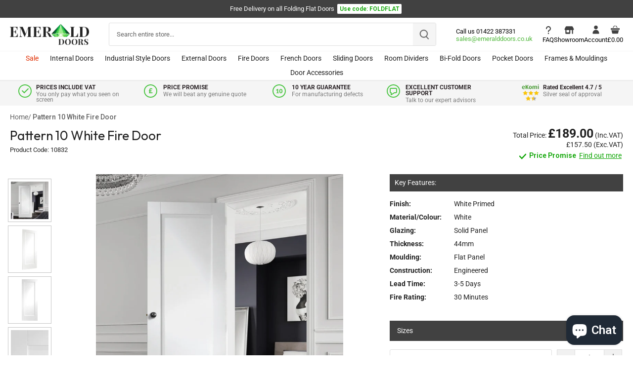

--- FILE ---
content_type: text/html; charset=utf-8
request_url: https://www.emeralddoors.co.uk/products/pattern-10-white-fire-door
body_size: 71884
content:
<!doctype html>
<html class="no-js" lang="en">
<head>
  
  <!-- Canopy 4.0.4 -->

  <link rel="preload" href="//www.emeralddoors.co.uk/cdn/shop/t/28/assets/styles.css?v=42281676299909404581763988418" as="style">
  <meta charset="utf-8" />
<meta name="viewport" content="width=device-width,initial-scale=1.0" />
<meta http-equiv="X-UA-Compatible" content="IE=edge">

<link rel="preconnect" href="https://cdn.shopify.com" crossorigin>
<link rel="preconnect" href="https://fonts.shopify.com" crossorigin>
<link rel="preconnect" href="https://monorail-edge.shopifysvc.com"><link rel="preload" as="font" href="//www.emeralddoors.co.uk/cdn/fonts/roboto/roboto_n4.2019d890f07b1852f56ce63ba45b2db45d852cba.woff2" type="font/woff2" crossorigin><link rel="preload" as="font" href="//www.emeralddoors.co.uk/cdn/fonts/roboto/roboto_n7.f38007a10afbbde8976c4056bfe890710d51dec2.woff2" type="font/woff2" crossorigin><link rel="preload" as="font" href="//www.emeralddoors.co.uk/cdn/fonts/roboto/roboto_i4.57ce898ccda22ee84f49e6b57ae302250655e2d4.woff2" type="font/woff2" crossorigin><link rel="preload" as="font" href="//www.emeralddoors.co.uk/cdn/fonts/roboto/roboto_i7.7ccaf9410746f2c53340607c42c43f90a9005937.woff2" type="font/woff2" crossorigin><link rel="preload" as="font" href="//www.emeralddoors.co.uk/cdn/fonts/roboto/roboto_n4.2019d890f07b1852f56ce63ba45b2db45d852cba.woff2" type="font/woff2" crossorigin><link rel="preload" as="font" href="//www.emeralddoors.co.uk/cdn/fonts/poppins/poppins_n4.0ba78fa5af9b0e1a374041b3ceaadf0a43b41362.woff2" type="font/woff2" crossorigin><link rel="preload" as="font" href="//www.emeralddoors.co.uk/cdn/fonts/tenor_sans/tenorsans_n4.966071a72c28462a9256039d3e3dc5b0cf314f65.woff2" type="font/woff2" crossorigin><link rel="preload" href="//www.emeralddoors.co.uk/cdn/shop/t/28/assets/vendor.min.js?v=109634595573403464951701082155" as="script">
<link rel="preload" href="//www.emeralddoors.co.uk/cdn/shop/t/28/assets/theme_old.js?v=113447581173935778381762452491" as="script"><link rel="canonical" href="https://www.emeralddoors.co.uk/products/pattern-10-white-fire-door" /><link rel="shortcut icon" href="//www.emeralddoors.co.uk/cdn/shop/files/favicon-logo.png?v=1649945814" type="image/png" /><meta name="description" content="Buy Pattern 10 White Fire Door from Emerald Doors, that Delivers a Wide range of Quality Doors at Affordable Prices. What&#39;s more, Get Free Delivery over £600! Enjoy Live Chat Support and Free Expert Advice, too!">

  <meta name="theme-color" content="#414141">

  

  <title>
    Buy Pattern 10 White Fire Door | Emerald Doors
  </title>

  <meta property="og:site_name" content="Emerald Doors">
<meta property="og:url" content="https://www.emeralddoors.co.uk/products/pattern-10-white-fire-door">
<meta property="og:title" content="Buy Pattern 10 White Fire Door | Emerald Doors">
<meta property="og:type" content="product">
<meta property="og:description" content="Buy Pattern 10 White Fire Door from Emerald Doors, that Delivers a Wide range of Quality Doors at Affordable Prices. What&#39;s more, Get Free Delivery over £600! Enjoy Live Chat Support and Free Expert Advice, too!"><meta property="og:image" content="http://www.emeralddoors.co.uk/cdn/shop/files/Pattern10WhiteInternalDoor_1_cd5f8c46-7e61-4cc4-a600-7d67fce737c1_1200x1200.jpg?v=1690375890">
  <meta property="og:image:secure_url" content="https://www.emeralddoors.co.uk/cdn/shop/files/Pattern10WhiteInternalDoor_1_cd5f8c46-7e61-4cc4-a600-7d67fce737c1_1200x1200.jpg?v=1690375890">
  <meta property="og:image:width" content="1024">
  <meta property="og:image:height" content="1024"><meta property="og:price:amount" content="157.50">
  <meta property="og:price:currency" content="GBP"><meta name="twitter:site" content="@EmeralddoorsLtd"><meta name="twitter:card" content="summary_large_image">
<meta name="twitter:title" content="Buy Pattern 10 White Fire Door | Emerald Doors">
<meta name="twitter:description" content="Buy Pattern 10 White Fire Door from Emerald Doors, that Delivers a Wide range of Quality Doors at Affordable Prices. What&#39;s more, Get Free Delivery over £600! Enjoy Live Chat Support and Free Expert Advice, too!">

  <!-- Latest compiled and minified CSS -->
<link rel="stylesheet" href="https://maxcdn.bootstrapcdn.com/bootstrap/4.5.2/css/bootstrap.min.css">
  <link href="//www.emeralddoors.co.uk/cdn/shop/t/28/assets/styles.css?v=42281676299909404581763988418" rel="stylesheet" type="text/css" media="all" />
  <link href="//www.emeralddoors.co.uk/cdn/shop/t/28/assets/custom.css?v=74133497287724569551767712312" rel="stylesheet" type="text/css" media="all" />
  <link href="//www.emeralddoors.co.uk/cdn/shop/t/28/assets/custom_final.css?v=14272331894518548761767712899" rel="stylesheet" type="text/css" media="all" /> 
  
  <link rel="preconnect" href="https://fonts.googleapis.com">
<link rel="preconnect" href="https://fonts.gstatic.com" crossorigin>

<link href="https://fonts.googleapis.com/css2?family=Outfit:wght@100..900&family=Roboto:wght@500;600&display=swap" rel="stylesheet">
  
  <link rel="stylesheet" href="https://cdnjs.cloudflare.com/ajax/libs/font-awesome/4.7.0/css/font-awesome.min.css">
  
    <script src="https://ajax.googleapis.com/ajax/libs/jquery/3.5.1/jquery.min.js"></script>
  <!-- Popper JS -->
  <script src="https://cdnjs.cloudflare.com/ajax/libs/popper.js/1.16.0/umd/popper.min.js"></script>
  <!-- Latest compiled JavaScript -->
  <script src="https://maxcdn.bootstrapcdn.com/bootstrap/4.5.2/js/bootstrap.min.js"></script>
  <script src="https://cdnjs.cloudflare.com/ajax/libs/jquery-validate/1.19.0/jquery.validate.min.js"></script>
  
  <script>
    document.documentElement.className = document.documentElement.className.replace('no-js', 'js');
    window.theme = window.theme || {};
    
    theme.money_format_with_code_preference = "£{{amount}}";
    
    theme.money_format = "£{{amount}}";
    theme.customerIsLoggedIn = false;

    
      theme.shippingCalcMoneyFormat = "£{{amount}}";
    

    theme.strings = {
      previous: "Previous",
      next: "Next",
      close: "Close",
      addressError: "Error looking up that address",
      addressNoResults: "No results for that address",
      addressQueryLimit: "You have exceeded the Google API usage limit. Consider upgrading to a \u003ca href=\"https:\/\/developers.google.com\/maps\/premium\/usage-limits\"\u003ePremium Plan\u003c\/a\u003e.",
      authError: "There was a problem authenticating your Google Maps API Key.",
      shippingCalcSubmitButton: "Calculate shipping",
      shippingCalcSubmitButtonDisabled: "Calculating...",
      infiniteScrollCollectionLoading: "Loading more items...",
      infiniteScrollCollectionFinishedMsg : "No more items",
      infiniteScrollBlogLoading: "Loading more articles...",
      infiniteScrollBlogFinishedMsg : "No more articles",
      blogsShowTags: "Show tags",
      priceNonExistent: "Unavailable",
      buttonDefault: "Add to basket",
      buttonNoStock: "Out of stock",
      buttonNoVariant: "Unavailable",
      unitPriceSeparator: " \/ ",
      onlyXLeft: "[[ quantity ]] in stock",
      productAddingToCart: "Adding",
      productAddedToCart: "Added",
      quickbuyAdded: "Added to basket",
      cartSummary: "View cart",
      cartContinue: "Continue shopping",
      colorBoxPrevious: "Previous",
      colorBoxNext: "Next",
      colorBoxClose: "Close",
      imageSlider: "Image slider",
      confirmEmptyCart: "Are you sure you want to empty your cart?",
      inYourCart: "In your cart",
      removeFromCart: "Remove from cart",
      clearAll: "Clear all",
      layout_live_search_see_all: "See all results",
      general_quick_search_pages: "Pages",
      general_quick_search_no_results: "Sorry, we couldn\u0026#39;t find any results",
      products_labels_sold_out: "Sold Out",
      products_labels_sale: "Sale",
      maximumQuantity: "You can only have [quantity] in your cart",
      fullDetails: "Full details",
      cartConfirmRemove: "Are you sure you want to remove this item?"
    };

    theme.routes = {
      root_url: '/',
      account_url: '/account',
      account_login_url: 'https://www.emeralddoors.co.uk/customer_authentication/redirect?locale=en&region_country=GB',
      account_logout_url: '/account/logout',
      account_recover_url: '/account/recover',
      account_register_url: 'https://shopify.com/62124720359/account?locale=en',
      account_addresses_url: '/account/addresses',
      collections_url: '/collections',
      all_products_collection_url: '/collections/all',
      search_url: '/search',
      cart_url: '/cart',
      cart_add_url: '/cart/add',
      cart_change_url: '/cart/change',
      cart_clear_url: '/cart/clear'
    };

    theme.scripts = {
      masonry: "\/\/www.emeralddoors.co.uk\/cdn\/shop\/t\/28\/assets\/masonry.v3.2.2.min.js?v=70136629540791627221701082155",
      jqueryInfiniteScroll: "\/\/www.emeralddoors.co.uk\/cdn\/shop\/t\/28\/assets\/jquery.infinitescroll.2.1.0.min.js?v=162864979201917639991701082154",
      underscore: "\/\/cdnjs.cloudflare.com\/ajax\/libs\/underscore.js\/1.6.0\/underscore-min.js",
      shopifyCommon: "\/\/www.emeralddoors.co.uk\/cdn\/shopifycloud\/storefront\/assets\/themes_support\/shopify_common-5f594365.js",
      jqueryCart: "\/\/www.emeralddoors.co.uk\/cdn\/shop\/t\/28\/assets\/shipping-calculator.v1.0.min.js?v=20682063813605048711701082154"
    };

    theme.settings = {
      cartType: "drawer-dynamic",
      openCartDrawerOnMob: true,
      quickBuyType: "hover",
      superscriptDecimals: false,
      currencyCodeEnabled: false
    }
    
  </script>

  <script>window.performance && window.performance.mark && window.performance.mark('shopify.content_for_header.start');</script><meta name="google-site-verification" content="ZxM_s_BYUurvV6n7BVdQngi5gFoiw7_sAjX66vw4oX0">
<meta id="shopify-digital-wallet" name="shopify-digital-wallet" content="/62124720359/digital_wallets/dialog">
<meta name="shopify-checkout-api-token" content="5938530bab50935fcd6a71b646ab2a5f">
<link rel="alternate" type="application/json+oembed" href="https://www.emeralddoors.co.uk/products/pattern-10-white-fire-door.oembed">
<script async="async" src="/checkouts/internal/preloads.js?locale=en-GB"></script>
<link rel="preconnect" href="https://shop.app" crossorigin="anonymous">
<script async="async" src="https://shop.app/checkouts/internal/preloads.js?locale=en-GB&shop_id=62124720359" crossorigin="anonymous"></script>
<script id="apple-pay-shop-capabilities" type="application/json">{"shopId":62124720359,"countryCode":"GB","currencyCode":"GBP","merchantCapabilities":["supports3DS"],"merchantId":"gid:\/\/shopify\/Shop\/62124720359","merchantName":"Emerald Doors","requiredBillingContactFields":["postalAddress","email","phone"],"requiredShippingContactFields":["postalAddress","email","phone"],"shippingType":"shipping","supportedNetworks":["visa","maestro","masterCard","discover","elo"],"total":{"type":"pending","label":"Emerald Doors","amount":"1.00"},"shopifyPaymentsEnabled":true,"supportsSubscriptions":true}</script>
<script id="shopify-features" type="application/json">{"accessToken":"5938530bab50935fcd6a71b646ab2a5f","betas":["rich-media-storefront-analytics"],"domain":"www.emeralddoors.co.uk","predictiveSearch":true,"shopId":62124720359,"locale":"en"}</script>
<script>var Shopify = Shopify || {};
Shopify.shop = "emerald-doors-ltd.myshopify.com";
Shopify.locale = "en";
Shopify.currency = {"active":"GBP","rate":"1.0"};
Shopify.country = "GB";
Shopify.theme = {"name":"Emerald-Doors\/main","id":137953018087,"schema_name":"Canopy","schema_version":"4.0.4","theme_store_id":null,"role":"main"};
Shopify.theme.handle = "null";
Shopify.theme.style = {"id":null,"handle":null};
Shopify.cdnHost = "www.emeralddoors.co.uk/cdn";
Shopify.routes = Shopify.routes || {};
Shopify.routes.root = "/";</script>
<script type="module">!function(o){(o.Shopify=o.Shopify||{}).modules=!0}(window);</script>
<script>!function(o){function n(){var o=[];function n(){o.push(Array.prototype.slice.apply(arguments))}return n.q=o,n}var t=o.Shopify=o.Shopify||{};t.loadFeatures=n(),t.autoloadFeatures=n()}(window);</script>
<script>
  window.ShopifyPay = window.ShopifyPay || {};
  window.ShopifyPay.apiHost = "shop.app\/pay";
  window.ShopifyPay.redirectState = null;
</script>
<script id="shop-js-analytics" type="application/json">{"pageType":"product"}</script>
<script defer="defer" async type="module" src="//www.emeralddoors.co.uk/cdn/shopifycloud/shop-js/modules/v2/client.init-shop-cart-sync_DlSlHazZ.en.esm.js"></script>
<script defer="defer" async type="module" src="//www.emeralddoors.co.uk/cdn/shopifycloud/shop-js/modules/v2/chunk.common_D16XZWos.esm.js"></script>
<script type="module">
  await import("//www.emeralddoors.co.uk/cdn/shopifycloud/shop-js/modules/v2/client.init-shop-cart-sync_DlSlHazZ.en.esm.js");
await import("//www.emeralddoors.co.uk/cdn/shopifycloud/shop-js/modules/v2/chunk.common_D16XZWos.esm.js");

  window.Shopify.SignInWithShop?.initShopCartSync?.({"fedCMEnabled":true,"windoidEnabled":true});

</script>
<script>
  window.Shopify = window.Shopify || {};
  if (!window.Shopify.featureAssets) window.Shopify.featureAssets = {};
  window.Shopify.featureAssets['shop-js'] = {"shop-cart-sync":["modules/v2/client.shop-cart-sync_DKWYiEUO.en.esm.js","modules/v2/chunk.common_D16XZWos.esm.js"],"init-fed-cm":["modules/v2/client.init-fed-cm_vfPMjZAC.en.esm.js","modules/v2/chunk.common_D16XZWos.esm.js"],"init-shop-email-lookup-coordinator":["modules/v2/client.init-shop-email-lookup-coordinator_CR38P6MB.en.esm.js","modules/v2/chunk.common_D16XZWos.esm.js"],"init-shop-cart-sync":["modules/v2/client.init-shop-cart-sync_DlSlHazZ.en.esm.js","modules/v2/chunk.common_D16XZWos.esm.js"],"shop-cash-offers":["modules/v2/client.shop-cash-offers_CJw4IQ6B.en.esm.js","modules/v2/chunk.common_D16XZWos.esm.js","modules/v2/chunk.modal_UwFWkumu.esm.js"],"shop-toast-manager":["modules/v2/client.shop-toast-manager_BY778Uv6.en.esm.js","modules/v2/chunk.common_D16XZWos.esm.js"],"init-windoid":["modules/v2/client.init-windoid_DVhZdEm3.en.esm.js","modules/v2/chunk.common_D16XZWos.esm.js"],"shop-button":["modules/v2/client.shop-button_D2ZzKUPa.en.esm.js","modules/v2/chunk.common_D16XZWos.esm.js"],"avatar":["modules/v2/client.avatar_BTnouDA3.en.esm.js"],"init-customer-accounts-sign-up":["modules/v2/client.init-customer-accounts-sign-up_CQZUmjGN.en.esm.js","modules/v2/client.shop-login-button_Cu5K-F7X.en.esm.js","modules/v2/chunk.common_D16XZWos.esm.js","modules/v2/chunk.modal_UwFWkumu.esm.js"],"pay-button":["modules/v2/client.pay-button_CcBqbGU7.en.esm.js","modules/v2/chunk.common_D16XZWos.esm.js"],"init-shop-for-new-customer-accounts":["modules/v2/client.init-shop-for-new-customer-accounts_B5DR5JTE.en.esm.js","modules/v2/client.shop-login-button_Cu5K-F7X.en.esm.js","modules/v2/chunk.common_D16XZWos.esm.js","modules/v2/chunk.modal_UwFWkumu.esm.js"],"shop-login-button":["modules/v2/client.shop-login-button_Cu5K-F7X.en.esm.js","modules/v2/chunk.common_D16XZWos.esm.js","modules/v2/chunk.modal_UwFWkumu.esm.js"],"shop-follow-button":["modules/v2/client.shop-follow-button_BX8Slf17.en.esm.js","modules/v2/chunk.common_D16XZWos.esm.js","modules/v2/chunk.modal_UwFWkumu.esm.js"],"init-customer-accounts":["modules/v2/client.init-customer-accounts_DjKkmQ2w.en.esm.js","modules/v2/client.shop-login-button_Cu5K-F7X.en.esm.js","modules/v2/chunk.common_D16XZWos.esm.js","modules/v2/chunk.modal_UwFWkumu.esm.js"],"lead-capture":["modules/v2/client.lead-capture_ChWCg7nV.en.esm.js","modules/v2/chunk.common_D16XZWos.esm.js","modules/v2/chunk.modal_UwFWkumu.esm.js"],"checkout-modal":["modules/v2/client.checkout-modal_DPnpVyv-.en.esm.js","modules/v2/chunk.common_D16XZWos.esm.js","modules/v2/chunk.modal_UwFWkumu.esm.js"],"shop-login":["modules/v2/client.shop-login_leRXJtcZ.en.esm.js","modules/v2/chunk.common_D16XZWos.esm.js","modules/v2/chunk.modal_UwFWkumu.esm.js"],"payment-terms":["modules/v2/client.payment-terms_Bp9K0NXD.en.esm.js","modules/v2/chunk.common_D16XZWos.esm.js","modules/v2/chunk.modal_UwFWkumu.esm.js"]};
</script>
<script>(function() {
  var isLoaded = false;
  function asyncLoad() {
    if (isLoaded) return;
    isLoaded = true;
    var urls = ["https:\/\/disable-click.crucialcommerceapps.com\/appJS?shop=emerald-doors-ltd.myshopify.com","https:\/\/customer-first-focus.b-cdn.net\/cffPCLoader_min.js?shop=emerald-doors-ltd.myshopify.com","\/\/backinstock.useamp.com\/widget\/67520_1767158975.js?category=bis\u0026v=6\u0026shop=emerald-doors-ltd.myshopify.com"];
    for (var i = 0; i < urls.length; i++) {
      var s = document.createElement('script');
      s.type = 'text/javascript';
      s.async = true;
      s.src = urls[i];
      var x = document.getElementsByTagName('script')[0];
      x.parentNode.insertBefore(s, x);
    }
  };
  if(window.attachEvent) {
    window.attachEvent('onload', asyncLoad);
  } else {
    window.addEventListener('load', asyncLoad, false);
  }
})();</script>
<script id="__st">var __st={"a":62124720359,"offset":0,"reqid":"ae8d5262-f989-4512-bb71-7d2996f60a7b-1768567390","pageurl":"www.emeralddoors.co.uk\/products\/pattern-10-white-fire-door","u":"ab01b9be38d3","p":"product","rtyp":"product","rid":7818534125799};</script>
<script>window.ShopifyPaypalV4VisibilityTracking = true;</script>
<script id="captcha-bootstrap">!function(){'use strict';const t='contact',e='account',n='new_comment',o=[[t,t],['blogs',n],['comments',n],[t,'customer']],c=[[e,'customer_login'],[e,'guest_login'],[e,'recover_customer_password'],[e,'create_customer']],r=t=>t.map((([t,e])=>`form[action*='/${t}']:not([data-nocaptcha='true']) input[name='form_type'][value='${e}']`)).join(','),a=t=>()=>t?[...document.querySelectorAll(t)].map((t=>t.form)):[];function s(){const t=[...o],e=r(t);return a(e)}const i='password',u='form_key',d=['recaptcha-v3-token','g-recaptcha-response','h-captcha-response',i],f=()=>{try{return window.sessionStorage}catch{return}},m='__shopify_v',_=t=>t.elements[u];function p(t,e,n=!1){try{const o=window.sessionStorage,c=JSON.parse(o.getItem(e)),{data:r}=function(t){const{data:e,action:n}=t;return t[m]||n?{data:e,action:n}:{data:t,action:n}}(c);for(const[e,n]of Object.entries(r))t.elements[e]&&(t.elements[e].value=n);n&&o.removeItem(e)}catch(o){console.error('form repopulation failed',{error:o})}}const l='form_type',E='cptcha';function T(t){t.dataset[E]=!0}const w=window,h=w.document,L='Shopify',v='ce_forms',y='captcha';let A=!1;((t,e)=>{const n=(g='f06e6c50-85a8-45c8-87d0-21a2b65856fe',I='https://cdn.shopify.com/shopifycloud/storefront-forms-hcaptcha/ce_storefront_forms_captcha_hcaptcha.v1.5.2.iife.js',D={infoText:'Protected by hCaptcha',privacyText:'Privacy',termsText:'Terms'},(t,e,n)=>{const o=w[L][v],c=o.bindForm;if(c)return c(t,g,e,D).then(n);var r;o.q.push([[t,g,e,D],n]),r=I,A||(h.body.append(Object.assign(h.createElement('script'),{id:'captcha-provider',async:!0,src:r})),A=!0)});var g,I,D;w[L]=w[L]||{},w[L][v]=w[L][v]||{},w[L][v].q=[],w[L][y]=w[L][y]||{},w[L][y].protect=function(t,e){n(t,void 0,e),T(t)},Object.freeze(w[L][y]),function(t,e,n,w,h,L){const[v,y,A,g]=function(t,e,n){const i=e?o:[],u=t?c:[],d=[...i,...u],f=r(d),m=r(i),_=r(d.filter((([t,e])=>n.includes(e))));return[a(f),a(m),a(_),s()]}(w,h,L),I=t=>{const e=t.target;return e instanceof HTMLFormElement?e:e&&e.form},D=t=>v().includes(t);t.addEventListener('submit',(t=>{const e=I(t);if(!e)return;const n=D(e)&&!e.dataset.hcaptchaBound&&!e.dataset.recaptchaBound,o=_(e),c=g().includes(e)&&(!o||!o.value);(n||c)&&t.preventDefault(),c&&!n&&(function(t){try{if(!f())return;!function(t){const e=f();if(!e)return;const n=_(t);if(!n)return;const o=n.value;o&&e.removeItem(o)}(t);const e=Array.from(Array(32),(()=>Math.random().toString(36)[2])).join('');!function(t,e){_(t)||t.append(Object.assign(document.createElement('input'),{type:'hidden',name:u})),t.elements[u].value=e}(t,e),function(t,e){const n=f();if(!n)return;const o=[...t.querySelectorAll(`input[type='${i}']`)].map((({name:t})=>t)),c=[...d,...o],r={};for(const[a,s]of new FormData(t).entries())c.includes(a)||(r[a]=s);n.setItem(e,JSON.stringify({[m]:1,action:t.action,data:r}))}(t,e)}catch(e){console.error('failed to persist form',e)}}(e),e.submit())}));const S=(t,e)=>{t&&!t.dataset[E]&&(n(t,e.some((e=>e===t))),T(t))};for(const o of['focusin','change'])t.addEventListener(o,(t=>{const e=I(t);D(e)&&S(e,y())}));const B=e.get('form_key'),M=e.get(l),P=B&&M;t.addEventListener('DOMContentLoaded',(()=>{const t=y();if(P)for(const e of t)e.elements[l].value===M&&p(e,B);[...new Set([...A(),...v().filter((t=>'true'===t.dataset.shopifyCaptcha))])].forEach((e=>S(e,t)))}))}(h,new URLSearchParams(w.location.search),n,t,e,['guest_login'])})(!0,!0)}();</script>
<script integrity="sha256-4kQ18oKyAcykRKYeNunJcIwy7WH5gtpwJnB7kiuLZ1E=" data-source-attribution="shopify.loadfeatures" defer="defer" src="//www.emeralddoors.co.uk/cdn/shopifycloud/storefront/assets/storefront/load_feature-a0a9edcb.js" crossorigin="anonymous"></script>
<script crossorigin="anonymous" defer="defer" src="//www.emeralddoors.co.uk/cdn/shopifycloud/storefront/assets/shopify_pay/storefront-65b4c6d7.js?v=20250812"></script>
<script data-source-attribution="shopify.dynamic_checkout.dynamic.init">var Shopify=Shopify||{};Shopify.PaymentButton=Shopify.PaymentButton||{isStorefrontPortableWallets:!0,init:function(){window.Shopify.PaymentButton.init=function(){};var t=document.createElement("script");t.src="https://www.emeralddoors.co.uk/cdn/shopifycloud/portable-wallets/latest/portable-wallets.en.js",t.type="module",document.head.appendChild(t)}};
</script>
<script data-source-attribution="shopify.dynamic_checkout.buyer_consent">
  function portableWalletsHideBuyerConsent(e){var t=document.getElementById("shopify-buyer-consent"),n=document.getElementById("shopify-subscription-policy-button");t&&n&&(t.classList.add("hidden"),t.setAttribute("aria-hidden","true"),n.removeEventListener("click",e))}function portableWalletsShowBuyerConsent(e){var t=document.getElementById("shopify-buyer-consent"),n=document.getElementById("shopify-subscription-policy-button");t&&n&&(t.classList.remove("hidden"),t.removeAttribute("aria-hidden"),n.addEventListener("click",e))}window.Shopify?.PaymentButton&&(window.Shopify.PaymentButton.hideBuyerConsent=portableWalletsHideBuyerConsent,window.Shopify.PaymentButton.showBuyerConsent=portableWalletsShowBuyerConsent);
</script>
<script data-source-attribution="shopify.dynamic_checkout.cart.bootstrap">document.addEventListener("DOMContentLoaded",(function(){function t(){return document.querySelector("shopify-accelerated-checkout-cart, shopify-accelerated-checkout")}if(t())Shopify.PaymentButton.init();else{new MutationObserver((function(e,n){t()&&(Shopify.PaymentButton.init(),n.disconnect())})).observe(document.body,{childList:!0,subtree:!0})}}));
</script>
<link id="shopify-accelerated-checkout-styles" rel="stylesheet" media="screen" href="https://www.emeralddoors.co.uk/cdn/shopifycloud/portable-wallets/latest/accelerated-checkout-backwards-compat.css" crossorigin="anonymous">
<style id="shopify-accelerated-checkout-cart">
        #shopify-buyer-consent {
  margin-top: 1em;
  display: inline-block;
  width: 100%;
}

#shopify-buyer-consent.hidden {
  display: none;
}

#shopify-subscription-policy-button {
  background: none;
  border: none;
  padding: 0;
  text-decoration: underline;
  font-size: inherit;
  cursor: pointer;
}

#shopify-subscription-policy-button::before {
  box-shadow: none;
}

      </style>

<script>window.performance && window.performance.mark && window.performance.mark('shopify.content_for_header.end');</script>
  

  <script>
    Shopify.money_format = "£{{amount}}";
  </script>

 <!--begin-boost-pfs-filter-css-->
   <link rel="preload stylesheet" href="//www.emeralddoors.co.uk/cdn/shop/t/28/assets/boost-pfs-instant-search.css?v=122525218036777419091701082163" as="style"><link href="//www.emeralddoors.co.uk/cdn/shop/t/28/assets/boost-pfs-custom.css?v=129311081995436926371701082154" rel="stylesheet" type="text/css" media="all" />
<style data-id="boost-pfs-style">
    .boost-pfs-filter-option-title-text {}

   .boost-pfs-filter-tree-v .boost-pfs-filter-option-title-text:before {}
    .boost-pfs-filter-tree-v .boost-pfs-filter-option.boost-pfs-filter-option-collapsed .boost-pfs-filter-option-title-text:before {}
    .boost-pfs-filter-tree-h .boost-pfs-filter-option-title-heading:before {}

    .boost-pfs-filter-refine-by .boost-pfs-filter-option-title h3 {}

    .boost-pfs-filter-option-content .boost-pfs-filter-option-item-list .boost-pfs-filter-option-item button,
    .boost-pfs-filter-option-content .boost-pfs-filter-option-item-list .boost-pfs-filter-option-item .boost-pfs-filter-button,
    .boost-pfs-filter-option-range-amount input,
    .boost-pfs-filter-tree-v .boost-pfs-filter-refine-by .boost-pfs-filter-refine-by-items .refine-by-item,
    .boost-pfs-filter-refine-by-wrapper-v .boost-pfs-filter-refine-by .boost-pfs-filter-refine-by-items .refine-by-item,
    .boost-pfs-filter-refine-by .boost-pfs-filter-option-title,
    .boost-pfs-filter-refine-by .boost-pfs-filter-refine-by-items .refine-by-item>a,
    .boost-pfs-filter-refine-by>span,
    .boost-pfs-filter-clear,
    .boost-pfs-filter-clear-all{}
    .boost-pfs-filter-tree-h .boost-pfs-filter-pc .boost-pfs-filter-refine-by-items .refine-by-item .boost-pfs-filter-clear .refine-by-type,
    .boost-pfs-filter-refine-by-wrapper-h .boost-pfs-filter-pc .boost-pfs-filter-refine-by-items .refine-by-item .boost-pfs-filter-clear .refine-by-type {}

    .boost-pfs-filter-option-multi-level-collections .boost-pfs-filter-option-multi-level-list .boost-pfs-filter-option-item .boost-pfs-filter-button-arrow .boost-pfs-arrow:before,
    .boost-pfs-filter-option-multi-level-tag .boost-pfs-filter-option-multi-level-list .boost-pfs-filter-option-item .boost-pfs-filter-button-arrow .boost-pfs-arrow:before {}

    .boost-pfs-filter-refine-by-wrapper-v .boost-pfs-filter-refine-by .boost-pfs-filter-refine-by-items .refine-by-item .boost-pfs-filter-clear:after,
    .boost-pfs-filter-refine-by-wrapper-v .boost-pfs-filter-refine-by .boost-pfs-filter-refine-by-items .refine-by-item .boost-pfs-filter-clear:before,
    .boost-pfs-filter-tree-v .boost-pfs-filter-refine-by .boost-pfs-filter-refine-by-items .refine-by-item .boost-pfs-filter-clear:after,
    .boost-pfs-filter-tree-v .boost-pfs-filter-refine-by .boost-pfs-filter-refine-by-items .refine-by-item .boost-pfs-filter-clear:before,
    .boost-pfs-filter-refine-by-wrapper-h .boost-pfs-filter-pc .boost-pfs-filter-refine-by-items .refine-by-item .boost-pfs-filter-clear:after,
    .boost-pfs-filter-refine-by-wrapper-h .boost-pfs-filter-pc .boost-pfs-filter-refine-by-items .refine-by-item .boost-pfs-filter-clear:before,
    .boost-pfs-filter-tree-h .boost-pfs-filter-pc .boost-pfs-filter-refine-by-items .refine-by-item .boost-pfs-filter-clear:after,
    .boost-pfs-filter-tree-h .boost-pfs-filter-pc .boost-pfs-filter-refine-by-items .refine-by-item .boost-pfs-filter-clear:before {}
    .boost-pfs-filter-option-range-slider .noUi-value-horizontal {}

    .boost-pfs-filter-tree-mobile-button button,
    .boost-pfs-filter-top-sorting-mobile button {}
    .boost-pfs-filter-top-sorting-mobile button>span:after {}
  </style>
 <!--end-boost-pfs-filter-css-->

<script>
  $(function(){
     $('body').on('contextmenu', 'img', function(e){ 
         return false; 
     });
    $('body').on('contextmenu', '.rimage-outer-wrapper', function(e){ 
         return false; 
     });
 });
  </script>


  
  <noscript><iframe src="//www.googletagmanager.com/ns.html?id=GTM-MX78Z4" height="0" width="0" style="display:none; visibility:hidden"></iframe></noscript>

     <!-- Google Search Console Verification Code -->
  <meta name="google-site-verification" content="ZxM_s_BYUurvV6n7BVdQngi5gFoiw7_sAjX66vw4oX0" />

  <link href="//www.emeralddoors.co.uk/cdn/shop/t/28/assets/flickity.min.css?v=12404722746677358661763456414" rel="stylesheet" type="text/css" media="all" />
  <script src="//www.emeralddoors.co.uk/cdn/shop/t/28/assets/flickity.pkgd.min.js?v=114460508543641870001763456415"></script>
  
<!-- BEGIN app block: shopify://apps/seowill-redirects/blocks/brokenlink-404/cc7b1996-e567-42d0-8862-356092041863 -->
<script type="text/javascript">
    !function(t){var e={};function r(n){if(e[n])return e[n].exports;var o=e[n]={i:n,l:!1,exports:{}};return t[n].call(o.exports,o,o.exports,r),o.l=!0,o.exports}r.m=t,r.c=e,r.d=function(t,e,n){r.o(t,e)||Object.defineProperty(t,e,{enumerable:!0,get:n})},r.r=function(t){"undefined"!==typeof Symbol&&Symbol.toStringTag&&Object.defineProperty(t,Symbol.toStringTag,{value:"Module"}),Object.defineProperty(t,"__esModule",{value:!0})},r.t=function(t,e){if(1&e&&(t=r(t)),8&e)return t;if(4&e&&"object"===typeof t&&t&&t.__esModule)return t;var n=Object.create(null);if(r.r(n),Object.defineProperty(n,"default",{enumerable:!0,value:t}),2&e&&"string"!=typeof t)for(var o in t)r.d(n,o,function(e){return t[e]}.bind(null,o));return n},r.n=function(t){var e=t&&t.__esModule?function(){return t.default}:function(){return t};return r.d(e,"a",e),e},r.o=function(t,e){return Object.prototype.hasOwnProperty.call(t,e)},r.p="",r(r.s=11)}([function(t,e,r){"use strict";var n=r(2),o=Object.prototype.toString;function i(t){return"[object Array]"===o.call(t)}function a(t){return"undefined"===typeof t}function u(t){return null!==t&&"object"===typeof t}function s(t){return"[object Function]"===o.call(t)}function c(t,e){if(null!==t&&"undefined"!==typeof t)if("object"!==typeof t&&(t=[t]),i(t))for(var r=0,n=t.length;r<n;r++)e.call(null,t[r],r,t);else for(var o in t)Object.prototype.hasOwnProperty.call(t,o)&&e.call(null,t[o],o,t)}t.exports={isArray:i,isArrayBuffer:function(t){return"[object ArrayBuffer]"===o.call(t)},isBuffer:function(t){return null!==t&&!a(t)&&null!==t.constructor&&!a(t.constructor)&&"function"===typeof t.constructor.isBuffer&&t.constructor.isBuffer(t)},isFormData:function(t){return"undefined"!==typeof FormData&&t instanceof FormData},isArrayBufferView:function(t){return"undefined"!==typeof ArrayBuffer&&ArrayBuffer.isView?ArrayBuffer.isView(t):t&&t.buffer&&t.buffer instanceof ArrayBuffer},isString:function(t){return"string"===typeof t},isNumber:function(t){return"number"===typeof t},isObject:u,isUndefined:a,isDate:function(t){return"[object Date]"===o.call(t)},isFile:function(t){return"[object File]"===o.call(t)},isBlob:function(t){return"[object Blob]"===o.call(t)},isFunction:s,isStream:function(t){return u(t)&&s(t.pipe)},isURLSearchParams:function(t){return"undefined"!==typeof URLSearchParams&&t instanceof URLSearchParams},isStandardBrowserEnv:function(){return("undefined"===typeof navigator||"ReactNative"!==navigator.product&&"NativeScript"!==navigator.product&&"NS"!==navigator.product)&&("undefined"!==typeof window&&"undefined"!==typeof document)},forEach:c,merge:function t(){var e={};function r(r,n){"object"===typeof e[n]&&"object"===typeof r?e[n]=t(e[n],r):e[n]=r}for(var n=0,o=arguments.length;n<o;n++)c(arguments[n],r);return e},deepMerge:function t(){var e={};function r(r,n){"object"===typeof e[n]&&"object"===typeof r?e[n]=t(e[n],r):e[n]="object"===typeof r?t({},r):r}for(var n=0,o=arguments.length;n<o;n++)c(arguments[n],r);return e},extend:function(t,e,r){return c(e,(function(e,o){t[o]=r&&"function"===typeof e?n(e,r):e})),t},trim:function(t){return t.replace(/^\s*/,"").replace(/\s*$/,"")}}},function(t,e,r){t.exports=r(12)},function(t,e,r){"use strict";t.exports=function(t,e){return function(){for(var r=new Array(arguments.length),n=0;n<r.length;n++)r[n]=arguments[n];return t.apply(e,r)}}},function(t,e,r){"use strict";var n=r(0);function o(t){return encodeURIComponent(t).replace(/%40/gi,"@").replace(/%3A/gi,":").replace(/%24/g,"$").replace(/%2C/gi,",").replace(/%20/g,"+").replace(/%5B/gi,"[").replace(/%5D/gi,"]")}t.exports=function(t,e,r){if(!e)return t;var i;if(r)i=r(e);else if(n.isURLSearchParams(e))i=e.toString();else{var a=[];n.forEach(e,(function(t,e){null!==t&&"undefined"!==typeof t&&(n.isArray(t)?e+="[]":t=[t],n.forEach(t,(function(t){n.isDate(t)?t=t.toISOString():n.isObject(t)&&(t=JSON.stringify(t)),a.push(o(e)+"="+o(t))})))})),i=a.join("&")}if(i){var u=t.indexOf("#");-1!==u&&(t=t.slice(0,u)),t+=(-1===t.indexOf("?")?"?":"&")+i}return t}},function(t,e,r){"use strict";t.exports=function(t){return!(!t||!t.__CANCEL__)}},function(t,e,r){"use strict";(function(e){var n=r(0),o=r(19),i={"Content-Type":"application/x-www-form-urlencoded"};function a(t,e){!n.isUndefined(t)&&n.isUndefined(t["Content-Type"])&&(t["Content-Type"]=e)}var u={adapter:function(){var t;return("undefined"!==typeof XMLHttpRequest||"undefined"!==typeof e&&"[object process]"===Object.prototype.toString.call(e))&&(t=r(6)),t}(),transformRequest:[function(t,e){return o(e,"Accept"),o(e,"Content-Type"),n.isFormData(t)||n.isArrayBuffer(t)||n.isBuffer(t)||n.isStream(t)||n.isFile(t)||n.isBlob(t)?t:n.isArrayBufferView(t)?t.buffer:n.isURLSearchParams(t)?(a(e,"application/x-www-form-urlencoded;charset=utf-8"),t.toString()):n.isObject(t)?(a(e,"application/json;charset=utf-8"),JSON.stringify(t)):t}],transformResponse:[function(t){if("string"===typeof t)try{t=JSON.parse(t)}catch(e){}return t}],timeout:0,xsrfCookieName:"XSRF-TOKEN",xsrfHeaderName:"X-XSRF-TOKEN",maxContentLength:-1,validateStatus:function(t){return t>=200&&t<300},headers:{common:{Accept:"application/json, text/plain, */*"}}};n.forEach(["delete","get","head"],(function(t){u.headers[t]={}})),n.forEach(["post","put","patch"],(function(t){u.headers[t]=n.merge(i)})),t.exports=u}).call(this,r(18))},function(t,e,r){"use strict";var n=r(0),o=r(20),i=r(3),a=r(22),u=r(25),s=r(26),c=r(7);t.exports=function(t){return new Promise((function(e,f){var l=t.data,p=t.headers;n.isFormData(l)&&delete p["Content-Type"];var h=new XMLHttpRequest;if(t.auth){var d=t.auth.username||"",m=t.auth.password||"";p.Authorization="Basic "+btoa(d+":"+m)}var y=a(t.baseURL,t.url);if(h.open(t.method.toUpperCase(),i(y,t.params,t.paramsSerializer),!0),h.timeout=t.timeout,h.onreadystatechange=function(){if(h&&4===h.readyState&&(0!==h.status||h.responseURL&&0===h.responseURL.indexOf("file:"))){var r="getAllResponseHeaders"in h?u(h.getAllResponseHeaders()):null,n={data:t.responseType&&"text"!==t.responseType?h.response:h.responseText,status:h.status,statusText:h.statusText,headers:r,config:t,request:h};o(e,f,n),h=null}},h.onabort=function(){h&&(f(c("Request aborted",t,"ECONNABORTED",h)),h=null)},h.onerror=function(){f(c("Network Error",t,null,h)),h=null},h.ontimeout=function(){var e="timeout of "+t.timeout+"ms exceeded";t.timeoutErrorMessage&&(e=t.timeoutErrorMessage),f(c(e,t,"ECONNABORTED",h)),h=null},n.isStandardBrowserEnv()){var v=r(27),g=(t.withCredentials||s(y))&&t.xsrfCookieName?v.read(t.xsrfCookieName):void 0;g&&(p[t.xsrfHeaderName]=g)}if("setRequestHeader"in h&&n.forEach(p,(function(t,e){"undefined"===typeof l&&"content-type"===e.toLowerCase()?delete p[e]:h.setRequestHeader(e,t)})),n.isUndefined(t.withCredentials)||(h.withCredentials=!!t.withCredentials),t.responseType)try{h.responseType=t.responseType}catch(w){if("json"!==t.responseType)throw w}"function"===typeof t.onDownloadProgress&&h.addEventListener("progress",t.onDownloadProgress),"function"===typeof t.onUploadProgress&&h.upload&&h.upload.addEventListener("progress",t.onUploadProgress),t.cancelToken&&t.cancelToken.promise.then((function(t){h&&(h.abort(),f(t),h=null)})),void 0===l&&(l=null),h.send(l)}))}},function(t,e,r){"use strict";var n=r(21);t.exports=function(t,e,r,o,i){var a=new Error(t);return n(a,e,r,o,i)}},function(t,e,r){"use strict";var n=r(0);t.exports=function(t,e){e=e||{};var r={},o=["url","method","params","data"],i=["headers","auth","proxy"],a=["baseURL","url","transformRequest","transformResponse","paramsSerializer","timeout","withCredentials","adapter","responseType","xsrfCookieName","xsrfHeaderName","onUploadProgress","onDownloadProgress","maxContentLength","validateStatus","maxRedirects","httpAgent","httpsAgent","cancelToken","socketPath"];n.forEach(o,(function(t){"undefined"!==typeof e[t]&&(r[t]=e[t])})),n.forEach(i,(function(o){n.isObject(e[o])?r[o]=n.deepMerge(t[o],e[o]):"undefined"!==typeof e[o]?r[o]=e[o]:n.isObject(t[o])?r[o]=n.deepMerge(t[o]):"undefined"!==typeof t[o]&&(r[o]=t[o])})),n.forEach(a,(function(n){"undefined"!==typeof e[n]?r[n]=e[n]:"undefined"!==typeof t[n]&&(r[n]=t[n])}));var u=o.concat(i).concat(a),s=Object.keys(e).filter((function(t){return-1===u.indexOf(t)}));return n.forEach(s,(function(n){"undefined"!==typeof e[n]?r[n]=e[n]:"undefined"!==typeof t[n]&&(r[n]=t[n])})),r}},function(t,e,r){"use strict";function n(t){this.message=t}n.prototype.toString=function(){return"Cancel"+(this.message?": "+this.message:"")},n.prototype.__CANCEL__=!0,t.exports=n},function(t,e,r){t.exports=r(13)},function(t,e,r){t.exports=r(30)},function(t,e,r){var n=function(t){"use strict";var e=Object.prototype,r=e.hasOwnProperty,n="function"===typeof Symbol?Symbol:{},o=n.iterator||"@@iterator",i=n.asyncIterator||"@@asyncIterator",a=n.toStringTag||"@@toStringTag";function u(t,e,r){return Object.defineProperty(t,e,{value:r,enumerable:!0,configurable:!0,writable:!0}),t[e]}try{u({},"")}catch(S){u=function(t,e,r){return t[e]=r}}function s(t,e,r,n){var o=e&&e.prototype instanceof l?e:l,i=Object.create(o.prototype),a=new L(n||[]);return i._invoke=function(t,e,r){var n="suspendedStart";return function(o,i){if("executing"===n)throw new Error("Generator is already running");if("completed"===n){if("throw"===o)throw i;return j()}for(r.method=o,r.arg=i;;){var a=r.delegate;if(a){var u=x(a,r);if(u){if(u===f)continue;return u}}if("next"===r.method)r.sent=r._sent=r.arg;else if("throw"===r.method){if("suspendedStart"===n)throw n="completed",r.arg;r.dispatchException(r.arg)}else"return"===r.method&&r.abrupt("return",r.arg);n="executing";var s=c(t,e,r);if("normal"===s.type){if(n=r.done?"completed":"suspendedYield",s.arg===f)continue;return{value:s.arg,done:r.done}}"throw"===s.type&&(n="completed",r.method="throw",r.arg=s.arg)}}}(t,r,a),i}function c(t,e,r){try{return{type:"normal",arg:t.call(e,r)}}catch(S){return{type:"throw",arg:S}}}t.wrap=s;var f={};function l(){}function p(){}function h(){}var d={};d[o]=function(){return this};var m=Object.getPrototypeOf,y=m&&m(m(T([])));y&&y!==e&&r.call(y,o)&&(d=y);var v=h.prototype=l.prototype=Object.create(d);function g(t){["next","throw","return"].forEach((function(e){u(t,e,(function(t){return this._invoke(e,t)}))}))}function w(t,e){var n;this._invoke=function(o,i){function a(){return new e((function(n,a){!function n(o,i,a,u){var s=c(t[o],t,i);if("throw"!==s.type){var f=s.arg,l=f.value;return l&&"object"===typeof l&&r.call(l,"__await")?e.resolve(l.__await).then((function(t){n("next",t,a,u)}),(function(t){n("throw",t,a,u)})):e.resolve(l).then((function(t){f.value=t,a(f)}),(function(t){return n("throw",t,a,u)}))}u(s.arg)}(o,i,n,a)}))}return n=n?n.then(a,a):a()}}function x(t,e){var r=t.iterator[e.method];if(void 0===r){if(e.delegate=null,"throw"===e.method){if(t.iterator.return&&(e.method="return",e.arg=void 0,x(t,e),"throw"===e.method))return f;e.method="throw",e.arg=new TypeError("The iterator does not provide a 'throw' method")}return f}var n=c(r,t.iterator,e.arg);if("throw"===n.type)return e.method="throw",e.arg=n.arg,e.delegate=null,f;var o=n.arg;return o?o.done?(e[t.resultName]=o.value,e.next=t.nextLoc,"return"!==e.method&&(e.method="next",e.arg=void 0),e.delegate=null,f):o:(e.method="throw",e.arg=new TypeError("iterator result is not an object"),e.delegate=null,f)}function b(t){var e={tryLoc:t[0]};1 in t&&(e.catchLoc=t[1]),2 in t&&(e.finallyLoc=t[2],e.afterLoc=t[3]),this.tryEntries.push(e)}function E(t){var e=t.completion||{};e.type="normal",delete e.arg,t.completion=e}function L(t){this.tryEntries=[{tryLoc:"root"}],t.forEach(b,this),this.reset(!0)}function T(t){if(t){var e=t[o];if(e)return e.call(t);if("function"===typeof t.next)return t;if(!isNaN(t.length)){var n=-1,i=function e(){for(;++n<t.length;)if(r.call(t,n))return e.value=t[n],e.done=!1,e;return e.value=void 0,e.done=!0,e};return i.next=i}}return{next:j}}function j(){return{value:void 0,done:!0}}return p.prototype=v.constructor=h,h.constructor=p,p.displayName=u(h,a,"GeneratorFunction"),t.isGeneratorFunction=function(t){var e="function"===typeof t&&t.constructor;return!!e&&(e===p||"GeneratorFunction"===(e.displayName||e.name))},t.mark=function(t){return Object.setPrototypeOf?Object.setPrototypeOf(t,h):(t.__proto__=h,u(t,a,"GeneratorFunction")),t.prototype=Object.create(v),t},t.awrap=function(t){return{__await:t}},g(w.prototype),w.prototype[i]=function(){return this},t.AsyncIterator=w,t.async=function(e,r,n,o,i){void 0===i&&(i=Promise);var a=new w(s(e,r,n,o),i);return t.isGeneratorFunction(r)?a:a.next().then((function(t){return t.done?t.value:a.next()}))},g(v),u(v,a,"Generator"),v[o]=function(){return this},v.toString=function(){return"[object Generator]"},t.keys=function(t){var e=[];for(var r in t)e.push(r);return e.reverse(),function r(){for(;e.length;){var n=e.pop();if(n in t)return r.value=n,r.done=!1,r}return r.done=!0,r}},t.values=T,L.prototype={constructor:L,reset:function(t){if(this.prev=0,this.next=0,this.sent=this._sent=void 0,this.done=!1,this.delegate=null,this.method="next",this.arg=void 0,this.tryEntries.forEach(E),!t)for(var e in this)"t"===e.charAt(0)&&r.call(this,e)&&!isNaN(+e.slice(1))&&(this[e]=void 0)},stop:function(){this.done=!0;var t=this.tryEntries[0].completion;if("throw"===t.type)throw t.arg;return this.rval},dispatchException:function(t){if(this.done)throw t;var e=this;function n(r,n){return a.type="throw",a.arg=t,e.next=r,n&&(e.method="next",e.arg=void 0),!!n}for(var o=this.tryEntries.length-1;o>=0;--o){var i=this.tryEntries[o],a=i.completion;if("root"===i.tryLoc)return n("end");if(i.tryLoc<=this.prev){var u=r.call(i,"catchLoc"),s=r.call(i,"finallyLoc");if(u&&s){if(this.prev<i.catchLoc)return n(i.catchLoc,!0);if(this.prev<i.finallyLoc)return n(i.finallyLoc)}else if(u){if(this.prev<i.catchLoc)return n(i.catchLoc,!0)}else{if(!s)throw new Error("try statement without catch or finally");if(this.prev<i.finallyLoc)return n(i.finallyLoc)}}}},abrupt:function(t,e){for(var n=this.tryEntries.length-1;n>=0;--n){var o=this.tryEntries[n];if(o.tryLoc<=this.prev&&r.call(o,"finallyLoc")&&this.prev<o.finallyLoc){var i=o;break}}i&&("break"===t||"continue"===t)&&i.tryLoc<=e&&e<=i.finallyLoc&&(i=null);var a=i?i.completion:{};return a.type=t,a.arg=e,i?(this.method="next",this.next=i.finallyLoc,f):this.complete(a)},complete:function(t,e){if("throw"===t.type)throw t.arg;return"break"===t.type||"continue"===t.type?this.next=t.arg:"return"===t.type?(this.rval=this.arg=t.arg,this.method="return",this.next="end"):"normal"===t.type&&e&&(this.next=e),f},finish:function(t){for(var e=this.tryEntries.length-1;e>=0;--e){var r=this.tryEntries[e];if(r.finallyLoc===t)return this.complete(r.completion,r.afterLoc),E(r),f}},catch:function(t){for(var e=this.tryEntries.length-1;e>=0;--e){var r=this.tryEntries[e];if(r.tryLoc===t){var n=r.completion;if("throw"===n.type){var o=n.arg;E(r)}return o}}throw new Error("illegal catch attempt")},delegateYield:function(t,e,r){return this.delegate={iterator:T(t),resultName:e,nextLoc:r},"next"===this.method&&(this.arg=void 0),f}},t}(t.exports);try{regeneratorRuntime=n}catch(o){Function("r","regeneratorRuntime = r")(n)}},function(t,e,r){"use strict";var n=r(0),o=r(2),i=r(14),a=r(8);function u(t){var e=new i(t),r=o(i.prototype.request,e);return n.extend(r,i.prototype,e),n.extend(r,e),r}var s=u(r(5));s.Axios=i,s.create=function(t){return u(a(s.defaults,t))},s.Cancel=r(9),s.CancelToken=r(28),s.isCancel=r(4),s.all=function(t){return Promise.all(t)},s.spread=r(29),t.exports=s,t.exports.default=s},function(t,e,r){"use strict";var n=r(0),o=r(3),i=r(15),a=r(16),u=r(8);function s(t){this.defaults=t,this.interceptors={request:new i,response:new i}}s.prototype.request=function(t){"string"===typeof t?(t=arguments[1]||{}).url=arguments[0]:t=t||{},(t=u(this.defaults,t)).method?t.method=t.method.toLowerCase():this.defaults.method?t.method=this.defaults.method.toLowerCase():t.method="get";var e=[a,void 0],r=Promise.resolve(t);for(this.interceptors.request.forEach((function(t){e.unshift(t.fulfilled,t.rejected)})),this.interceptors.response.forEach((function(t){e.push(t.fulfilled,t.rejected)}));e.length;)r=r.then(e.shift(),e.shift());return r},s.prototype.getUri=function(t){return t=u(this.defaults,t),o(t.url,t.params,t.paramsSerializer).replace(/^\?/,"")},n.forEach(["delete","get","head","options"],(function(t){s.prototype[t]=function(e,r){return this.request(n.merge(r||{},{method:t,url:e}))}})),n.forEach(["post","put","patch"],(function(t){s.prototype[t]=function(e,r,o){return this.request(n.merge(o||{},{method:t,url:e,data:r}))}})),t.exports=s},function(t,e,r){"use strict";var n=r(0);function o(){this.handlers=[]}o.prototype.use=function(t,e){return this.handlers.push({fulfilled:t,rejected:e}),this.handlers.length-1},o.prototype.eject=function(t){this.handlers[t]&&(this.handlers[t]=null)},o.prototype.forEach=function(t){n.forEach(this.handlers,(function(e){null!==e&&t(e)}))},t.exports=o},function(t,e,r){"use strict";var n=r(0),o=r(17),i=r(4),a=r(5);function u(t){t.cancelToken&&t.cancelToken.throwIfRequested()}t.exports=function(t){return u(t),t.headers=t.headers||{},t.data=o(t.data,t.headers,t.transformRequest),t.headers=n.merge(t.headers.common||{},t.headers[t.method]||{},t.headers),n.forEach(["delete","get","head","post","put","patch","common"],(function(e){delete t.headers[e]})),(t.adapter||a.adapter)(t).then((function(e){return u(t),e.data=o(e.data,e.headers,t.transformResponse),e}),(function(e){return i(e)||(u(t),e&&e.response&&(e.response.data=o(e.response.data,e.response.headers,t.transformResponse))),Promise.reject(e)}))}},function(t,e,r){"use strict";var n=r(0);t.exports=function(t,e,r){return n.forEach(r,(function(r){t=r(t,e)})),t}},function(t,e){var r,n,o=t.exports={};function i(){throw new Error("setTimeout has not been defined")}function a(){throw new Error("clearTimeout has not been defined")}function u(t){if(r===setTimeout)return setTimeout(t,0);if((r===i||!r)&&setTimeout)return r=setTimeout,setTimeout(t,0);try{return r(t,0)}catch(e){try{return r.call(null,t,0)}catch(e){return r.call(this,t,0)}}}!function(){try{r="function"===typeof setTimeout?setTimeout:i}catch(t){r=i}try{n="function"===typeof clearTimeout?clearTimeout:a}catch(t){n=a}}();var s,c=[],f=!1,l=-1;function p(){f&&s&&(f=!1,s.length?c=s.concat(c):l=-1,c.length&&h())}function h(){if(!f){var t=u(p);f=!0;for(var e=c.length;e;){for(s=c,c=[];++l<e;)s&&s[l].run();l=-1,e=c.length}s=null,f=!1,function(t){if(n===clearTimeout)return clearTimeout(t);if((n===a||!n)&&clearTimeout)return n=clearTimeout,clearTimeout(t);try{n(t)}catch(e){try{return n.call(null,t)}catch(e){return n.call(this,t)}}}(t)}}function d(t,e){this.fun=t,this.array=e}function m(){}o.nextTick=function(t){var e=new Array(arguments.length-1);if(arguments.length>1)for(var r=1;r<arguments.length;r++)e[r-1]=arguments[r];c.push(new d(t,e)),1!==c.length||f||u(h)},d.prototype.run=function(){this.fun.apply(null,this.array)},o.title="browser",o.browser=!0,o.env={},o.argv=[],o.version="",o.versions={},o.on=m,o.addListener=m,o.once=m,o.off=m,o.removeListener=m,o.removeAllListeners=m,o.emit=m,o.prependListener=m,o.prependOnceListener=m,o.listeners=function(t){return[]},o.binding=function(t){throw new Error("process.binding is not supported")},o.cwd=function(){return"/"},o.chdir=function(t){throw new Error("process.chdir is not supported")},o.umask=function(){return 0}},function(t,e,r){"use strict";var n=r(0);t.exports=function(t,e){n.forEach(t,(function(r,n){n!==e&&n.toUpperCase()===e.toUpperCase()&&(t[e]=r,delete t[n])}))}},function(t,e,r){"use strict";var n=r(7);t.exports=function(t,e,r){var o=r.config.validateStatus;!o||o(r.status)?t(r):e(n("Request failed with status code "+r.status,r.config,null,r.request,r))}},function(t,e,r){"use strict";t.exports=function(t,e,r,n,o){return t.config=e,r&&(t.code=r),t.request=n,t.response=o,t.isAxiosError=!0,t.toJSON=function(){return{message:this.message,name:this.name,description:this.description,number:this.number,fileName:this.fileName,lineNumber:this.lineNumber,columnNumber:this.columnNumber,stack:this.stack,config:this.config,code:this.code}},t}},function(t,e,r){"use strict";var n=r(23),o=r(24);t.exports=function(t,e){return t&&!n(e)?o(t,e):e}},function(t,e,r){"use strict";t.exports=function(t){return/^([a-z][a-z\d\+\-\.]*:)?\/\//i.test(t)}},function(t,e,r){"use strict";t.exports=function(t,e){return e?t.replace(/\/+$/,"")+"/"+e.replace(/^\/+/,""):t}},function(t,e,r){"use strict";var n=r(0),o=["age","authorization","content-length","content-type","etag","expires","from","host","if-modified-since","if-unmodified-since","last-modified","location","max-forwards","proxy-authorization","referer","retry-after","user-agent"];t.exports=function(t){var e,r,i,a={};return t?(n.forEach(t.split("\n"),(function(t){if(i=t.indexOf(":"),e=n.trim(t.substr(0,i)).toLowerCase(),r=n.trim(t.substr(i+1)),e){if(a[e]&&o.indexOf(e)>=0)return;a[e]="set-cookie"===e?(a[e]?a[e]:[]).concat([r]):a[e]?a[e]+", "+r:r}})),a):a}},function(t,e,r){"use strict";var n=r(0);t.exports=n.isStandardBrowserEnv()?function(){var t,e=/(msie|trident)/i.test(navigator.userAgent),r=document.createElement("a");function o(t){var n=t;return e&&(r.setAttribute("href",n),n=r.href),r.setAttribute("href",n),{href:r.href,protocol:r.protocol?r.protocol.replace(/:$/,""):"",host:r.host,search:r.search?r.search.replace(/^\?/,""):"",hash:r.hash?r.hash.replace(/^#/,""):"",hostname:r.hostname,port:r.port,pathname:"/"===r.pathname.charAt(0)?r.pathname:"/"+r.pathname}}return t=o(window.location.href),function(e){var r=n.isString(e)?o(e):e;return r.protocol===t.protocol&&r.host===t.host}}():function(){return!0}},function(t,e,r){"use strict";var n=r(0);t.exports=n.isStandardBrowserEnv()?{write:function(t,e,r,o,i,a){var u=[];u.push(t+"="+encodeURIComponent(e)),n.isNumber(r)&&u.push("expires="+new Date(r).toGMTString()),n.isString(o)&&u.push("path="+o),n.isString(i)&&u.push("domain="+i),!0===a&&u.push("secure"),document.cookie=u.join("; ")},read:function(t){var e=document.cookie.match(new RegExp("(^|;\\s*)("+t+")=([^;]*)"));return e?decodeURIComponent(e[3]):null},remove:function(t){this.write(t,"",Date.now()-864e5)}}:{write:function(){},read:function(){return null},remove:function(){}}},function(t,e,r){"use strict";var n=r(9);function o(t){if("function"!==typeof t)throw new TypeError("executor must be a function.");var e;this.promise=new Promise((function(t){e=t}));var r=this;t((function(t){r.reason||(r.reason=new n(t),e(r.reason))}))}o.prototype.throwIfRequested=function(){if(this.reason)throw this.reason},o.source=function(){var t;return{token:new o((function(e){t=e})),cancel:t}},t.exports=o},function(t,e,r){"use strict";t.exports=function(t){return function(e){return t.apply(null,e)}}},function(t,e,r){"use strict";r.r(e);var n=r(1),o=r.n(n);function i(t,e,r,n,o,i,a){try{var u=t[i](a),s=u.value}catch(c){return void r(c)}u.done?e(s):Promise.resolve(s).then(n,o)}function a(t){return function(){var e=this,r=arguments;return new Promise((function(n,o){var a=t.apply(e,r);function u(t){i(a,n,o,u,s,"next",t)}function s(t){i(a,n,o,u,s,"throw",t)}u(void 0)}))}}var u=r(10),s=r.n(u);var c=function(t){return function(t){var e=arguments.length>1&&void 0!==arguments[1]?arguments[1]:{},r=arguments.length>2&&void 0!==arguments[2]?arguments[2]:"GET";return r=r.toUpperCase(),new Promise((function(n){var o;"GET"===r&&(o=s.a.get(t,{params:e})),o.then((function(t){n(t.data)}))}))}("https://api-brokenlinkmanager.seoant.com/api/v1/receive_id",t,"GET")};function f(){return(f=a(o.a.mark((function t(e,r,n){var i;return o.a.wrap((function(t){for(;;)switch(t.prev=t.next){case 0:return i={shop:e,code:r,gbaid:n},t.next=3,c(i);case 3:t.sent;case 4:case"end":return t.stop()}}),t)})))).apply(this,arguments)}var l=window.location.href;if(-1!=l.indexOf("gbaid")){var p=l.split("gbaid");if(void 0!=p[1]){var h=window.location.pathname+window.location.search;window.history.pushState({},0,h),function(t,e,r){f.apply(this,arguments)}("emerald-doors-ltd.myshopify.com","",p[1])}}}]);
</script><!-- END app block --><link href="https://cdn.shopify.com/extensions/019bb1f6-fcbe-7366-b948-e666c117b26c/advanced-product-options-176/assets/mws_apo_bundle.css" rel="stylesheet" type="text/css" media="all">
<script src="https://cdn.shopify.com/extensions/7bc9bb47-adfa-4267-963e-cadee5096caf/inbox-1252/assets/inbox-chat-loader.js" type="text/javascript" defer="defer"></script>
<link href="https://monorail-edge.shopifysvc.com" rel="dns-prefetch">
<script>(function(){if ("sendBeacon" in navigator && "performance" in window) {try {var session_token_from_headers = performance.getEntriesByType('navigation')[0].serverTiming.find(x => x.name == '_s').description;} catch {var session_token_from_headers = undefined;}var session_cookie_matches = document.cookie.match(/_shopify_s=([^;]*)/);var session_token_from_cookie = session_cookie_matches && session_cookie_matches.length === 2 ? session_cookie_matches[1] : "";var session_token = session_token_from_headers || session_token_from_cookie || "";function handle_abandonment_event(e) {var entries = performance.getEntries().filter(function(entry) {return /monorail-edge.shopifysvc.com/.test(entry.name);});if (!window.abandonment_tracked && entries.length === 0) {window.abandonment_tracked = true;var currentMs = Date.now();var navigation_start = performance.timing.navigationStart;var payload = {shop_id: 62124720359,url: window.location.href,navigation_start,duration: currentMs - navigation_start,session_token,page_type: "product"};window.navigator.sendBeacon("https://monorail-edge.shopifysvc.com/v1/produce", JSON.stringify({schema_id: "online_store_buyer_site_abandonment/1.1",payload: payload,metadata: {event_created_at_ms: currentMs,event_sent_at_ms: currentMs}}));}}window.addEventListener('pagehide', handle_abandonment_event);}}());</script>
<script id="web-pixels-manager-setup">(function e(e,d,r,n,o){if(void 0===o&&(o={}),!Boolean(null===(a=null===(i=window.Shopify)||void 0===i?void 0:i.analytics)||void 0===a?void 0:a.replayQueue)){var i,a;window.Shopify=window.Shopify||{};var t=window.Shopify;t.analytics=t.analytics||{};var s=t.analytics;s.replayQueue=[],s.publish=function(e,d,r){return s.replayQueue.push([e,d,r]),!0};try{self.performance.mark("wpm:start")}catch(e){}var l=function(){var e={modern:/Edge?\/(1{2}[4-9]|1[2-9]\d|[2-9]\d{2}|\d{4,})\.\d+(\.\d+|)|Firefox\/(1{2}[4-9]|1[2-9]\d|[2-9]\d{2}|\d{4,})\.\d+(\.\d+|)|Chrom(ium|e)\/(9{2}|\d{3,})\.\d+(\.\d+|)|(Maci|X1{2}).+ Version\/(15\.\d+|(1[6-9]|[2-9]\d|\d{3,})\.\d+)([,.]\d+|)( \(\w+\)|)( Mobile\/\w+|) Safari\/|Chrome.+OPR\/(9{2}|\d{3,})\.\d+\.\d+|(CPU[ +]OS|iPhone[ +]OS|CPU[ +]iPhone|CPU IPhone OS|CPU iPad OS)[ +]+(15[._]\d+|(1[6-9]|[2-9]\d|\d{3,})[._]\d+)([._]\d+|)|Android:?[ /-](13[3-9]|1[4-9]\d|[2-9]\d{2}|\d{4,})(\.\d+|)(\.\d+|)|Android.+Firefox\/(13[5-9]|1[4-9]\d|[2-9]\d{2}|\d{4,})\.\d+(\.\d+|)|Android.+Chrom(ium|e)\/(13[3-9]|1[4-9]\d|[2-9]\d{2}|\d{4,})\.\d+(\.\d+|)|SamsungBrowser\/([2-9]\d|\d{3,})\.\d+/,legacy:/Edge?\/(1[6-9]|[2-9]\d|\d{3,})\.\d+(\.\d+|)|Firefox\/(5[4-9]|[6-9]\d|\d{3,})\.\d+(\.\d+|)|Chrom(ium|e)\/(5[1-9]|[6-9]\d|\d{3,})\.\d+(\.\d+|)([\d.]+$|.*Safari\/(?![\d.]+ Edge\/[\d.]+$))|(Maci|X1{2}).+ Version\/(10\.\d+|(1[1-9]|[2-9]\d|\d{3,})\.\d+)([,.]\d+|)( \(\w+\)|)( Mobile\/\w+|) Safari\/|Chrome.+OPR\/(3[89]|[4-9]\d|\d{3,})\.\d+\.\d+|(CPU[ +]OS|iPhone[ +]OS|CPU[ +]iPhone|CPU IPhone OS|CPU iPad OS)[ +]+(10[._]\d+|(1[1-9]|[2-9]\d|\d{3,})[._]\d+)([._]\d+|)|Android:?[ /-](13[3-9]|1[4-9]\d|[2-9]\d{2}|\d{4,})(\.\d+|)(\.\d+|)|Mobile Safari.+OPR\/([89]\d|\d{3,})\.\d+\.\d+|Android.+Firefox\/(13[5-9]|1[4-9]\d|[2-9]\d{2}|\d{4,})\.\d+(\.\d+|)|Android.+Chrom(ium|e)\/(13[3-9]|1[4-9]\d|[2-9]\d{2}|\d{4,})\.\d+(\.\d+|)|Android.+(UC? ?Browser|UCWEB|U3)[ /]?(15\.([5-9]|\d{2,})|(1[6-9]|[2-9]\d|\d{3,})\.\d+)\.\d+|SamsungBrowser\/(5\.\d+|([6-9]|\d{2,})\.\d+)|Android.+MQ{2}Browser\/(14(\.(9|\d{2,})|)|(1[5-9]|[2-9]\d|\d{3,})(\.\d+|))(\.\d+|)|K[Aa][Ii]OS\/(3\.\d+|([4-9]|\d{2,})\.\d+)(\.\d+|)/},d=e.modern,r=e.legacy,n=navigator.userAgent;return n.match(d)?"modern":n.match(r)?"legacy":"unknown"}(),u="modern"===l?"modern":"legacy",c=(null!=n?n:{modern:"",legacy:""})[u],f=function(e){return[e.baseUrl,"/wpm","/b",e.hashVersion,"modern"===e.buildTarget?"m":"l",".js"].join("")}({baseUrl:d,hashVersion:r,buildTarget:u}),m=function(e){var d=e.version,r=e.bundleTarget,n=e.surface,o=e.pageUrl,i=e.monorailEndpoint;return{emit:function(e){var a=e.status,t=e.errorMsg,s=(new Date).getTime(),l=JSON.stringify({metadata:{event_sent_at_ms:s},events:[{schema_id:"web_pixels_manager_load/3.1",payload:{version:d,bundle_target:r,page_url:o,status:a,surface:n,error_msg:t},metadata:{event_created_at_ms:s}}]});if(!i)return console&&console.warn&&console.warn("[Web Pixels Manager] No Monorail endpoint provided, skipping logging."),!1;try{return self.navigator.sendBeacon.bind(self.navigator)(i,l)}catch(e){}var u=new XMLHttpRequest;try{return u.open("POST",i,!0),u.setRequestHeader("Content-Type","text/plain"),u.send(l),!0}catch(e){return console&&console.warn&&console.warn("[Web Pixels Manager] Got an unhandled error while logging to Monorail."),!1}}}}({version:r,bundleTarget:l,surface:e.surface,pageUrl:self.location.href,monorailEndpoint:e.monorailEndpoint});try{o.browserTarget=l,function(e){var d=e.src,r=e.async,n=void 0===r||r,o=e.onload,i=e.onerror,a=e.sri,t=e.scriptDataAttributes,s=void 0===t?{}:t,l=document.createElement("script"),u=document.querySelector("head"),c=document.querySelector("body");if(l.async=n,l.src=d,a&&(l.integrity=a,l.crossOrigin="anonymous"),s)for(var f in s)if(Object.prototype.hasOwnProperty.call(s,f))try{l.dataset[f]=s[f]}catch(e){}if(o&&l.addEventListener("load",o),i&&l.addEventListener("error",i),u)u.appendChild(l);else{if(!c)throw new Error("Did not find a head or body element to append the script");c.appendChild(l)}}({src:f,async:!0,onload:function(){if(!function(){var e,d;return Boolean(null===(d=null===(e=window.Shopify)||void 0===e?void 0:e.analytics)||void 0===d?void 0:d.initialized)}()){var d=window.webPixelsManager.init(e)||void 0;if(d){var r=window.Shopify.analytics;r.replayQueue.forEach((function(e){var r=e[0],n=e[1],o=e[2];d.publishCustomEvent(r,n,o)})),r.replayQueue=[],r.publish=d.publishCustomEvent,r.visitor=d.visitor,r.initialized=!0}}},onerror:function(){return m.emit({status:"failed",errorMsg:"".concat(f," has failed to load")})},sri:function(e){var d=/^sha384-[A-Za-z0-9+/=]+$/;return"string"==typeof e&&d.test(e)}(c)?c:"",scriptDataAttributes:o}),m.emit({status:"loading"})}catch(e){m.emit({status:"failed",errorMsg:(null==e?void 0:e.message)||"Unknown error"})}}})({shopId: 62124720359,storefrontBaseUrl: "https://www.emeralddoors.co.uk",extensionsBaseUrl: "https://extensions.shopifycdn.com/cdn/shopifycloud/web-pixels-manager",monorailEndpoint: "https://monorail-edge.shopifysvc.com/unstable/produce_batch",surface: "storefront-renderer",enabledBetaFlags: ["2dca8a86"],webPixelsConfigList: [{"id":"56852711","configuration":"{\"tagID\":\"2613694153051\"}","eventPayloadVersion":"v1","runtimeContext":"STRICT","scriptVersion":"18031546ee651571ed29edbe71a3550b","type":"APP","apiClientId":3009811,"privacyPurposes":["ANALYTICS","MARKETING","SALE_OF_DATA"],"dataSharingAdjustments":{"protectedCustomerApprovalScopes":["read_customer_address","read_customer_email","read_customer_name","read_customer_personal_data","read_customer_phone"]}},{"id":"29458663","eventPayloadVersion":"1","runtimeContext":"LAX","scriptVersion":"3","type":"CUSTOM","privacyPurposes":["ANALYTICS","MARKETING","SALE_OF_DATA"],"name":"GTM"},{"id":"shopify-app-pixel","configuration":"{}","eventPayloadVersion":"v1","runtimeContext":"STRICT","scriptVersion":"0450","apiClientId":"shopify-pixel","type":"APP","privacyPurposes":["ANALYTICS","MARKETING"]},{"id":"shopify-custom-pixel","eventPayloadVersion":"v1","runtimeContext":"LAX","scriptVersion":"0450","apiClientId":"shopify-pixel","type":"CUSTOM","privacyPurposes":["ANALYTICS","MARKETING"]}],isMerchantRequest: false,initData: {"shop":{"name":"Emerald Doors","paymentSettings":{"currencyCode":"GBP"},"myshopifyDomain":"emerald-doors-ltd.myshopify.com","countryCode":"GB","storefrontUrl":"https:\/\/www.emeralddoors.co.uk"},"customer":null,"cart":null,"checkout":null,"productVariants":[{"price":{"amount":157.5,"currencyCode":"GBP"},"product":{"title":"Pattern 10 White Fire Door","vendor":"XL Joinery","id":"7818534125799","untranslatedTitle":"Pattern 10 White Fire Door","url":"\/products\/pattern-10-white-fire-door","type":""},"id":"43730813354215","image":{"src":"\/\/www.emeralddoors.co.uk\/cdn\/shop\/files\/Pattern10WhiteInternalDoor_1_cd5f8c46-7e61-4cc4-a600-7d67fce737c1.jpg?v=1690375890"},"sku":"10832\/27\"","title":"78\" x 27\" x 44mm (1981mm x 686mm x 44mm)","untranslatedTitle":"78\" x 27\" x 44mm (1981mm x 686mm x 44mm)"},{"price":{"amount":157.5,"currencyCode":"GBP"},"product":{"title":"Pattern 10 White Fire Door","vendor":"XL Joinery","id":"7818534125799","untranslatedTitle":"Pattern 10 White Fire Door","url":"\/products\/pattern-10-white-fire-door","type":""},"id":"43730813386983","image":{"src":"\/\/www.emeralddoors.co.uk\/cdn\/shop\/files\/Pattern10WhiteInternalDoor_1_cd5f8c46-7e61-4cc4-a600-7d67fce737c1.jpg?v=1690375890"},"sku":"10832\/30\"","title":"78\" x 30\" x 44mm (1981mm x 762mm x 44mm)","untranslatedTitle":"78\" x 30\" x 44mm (1981mm x 762mm x 44mm)"},{"price":{"amount":157.5,"currencyCode":"GBP"},"product":{"title":"Pattern 10 White Fire Door","vendor":"XL Joinery","id":"7818534125799","untranslatedTitle":"Pattern 10 White Fire Door","url":"\/products\/pattern-10-white-fire-door","type":""},"id":"43730813419751","image":{"src":"\/\/www.emeralddoors.co.uk\/cdn\/shop\/files\/Pattern10WhiteInternalDoor_1_cd5f8c46-7e61-4cc4-a600-7d67fce737c1.jpg?v=1690375890"},"sku":"10832\/33\"","title":"78\" x 33\" x 44mm (1981mm x 838mm x 44mm)","untranslatedTitle":"78\" x 33\" x 44mm (1981mm x 838mm x 44mm)"},{"price":{"amount":165.83,"currencyCode":"GBP"},"product":{"title":"Pattern 10 White Fire Door","vendor":"XL Joinery","id":"7818534125799","untranslatedTitle":"Pattern 10 White Fire Door","url":"\/products\/pattern-10-white-fire-door","type":""},"id":"50078254498023","image":{"src":"\/\/www.emeralddoors.co.uk\/cdn\/shop\/files\/Pattern10WhiteInternalDoor_1_cd5f8c46-7e61-4cc4-a600-7d67fce737c1.jpg?v=1690375890"},"sku":"10832\/626","title":"80.25\" x 24.5\" x 44mm (2040mm x 626mm x 44mm)","untranslatedTitle":"80.25\" x 24.5\" x 44mm (2040mm x 626mm x 44mm)"},{"price":{"amount":165.83,"currencyCode":"GBP"},"product":{"title":"Pattern 10 White Fire Door","vendor":"XL Joinery","id":"7818534125799","untranslatedTitle":"Pattern 10 White Fire Door","url":"\/products\/pattern-10-white-fire-door","type":""},"id":"50078254530791","image":{"src":"\/\/www.emeralddoors.co.uk\/cdn\/shop\/files\/Pattern10WhiteInternalDoor_1_cd5f8c46-7e61-4cc4-a600-7d67fce737c1.jpg?v=1690375890"},"sku":"10832\/726","title":"80.25\" x 28.5\" x 44mm (2040mm x 726mm x 44mm)","untranslatedTitle":"80.25\" x 28.5\" x 44mm (2040mm x 726mm x 44mm)"},{"price":{"amount":165.83,"currencyCode":"GBP"},"product":{"title":"Pattern 10 White Fire Door","vendor":"XL Joinery","id":"7818534125799","untranslatedTitle":"Pattern 10 White Fire Door","url":"\/products\/pattern-10-white-fire-door","type":""},"id":"50078254563559","image":{"src":"\/\/www.emeralddoors.co.uk\/cdn\/shop\/files\/Pattern10WhiteInternalDoor_1_cd5f8c46-7e61-4cc4-a600-7d67fce737c1.jpg?v=1690375890"},"sku":"10832\/826","title":"80.25\" x 32.5\" x 44mm (2040mm x 826mm x 44mm)","untranslatedTitle":"80.25\" x 32.5\" x 44mm (2040mm x 826mm x 44mm)"},{"price":{"amount":174.17,"currencyCode":"GBP"},"product":{"title":"Pattern 10 White Fire Door","vendor":"XL Joinery","id":"7818534125799","untranslatedTitle":"Pattern 10 White Fire Door","url":"\/products\/pattern-10-white-fire-door","type":""},"id":"50078254596327","image":{"src":"\/\/www.emeralddoors.co.uk\/cdn\/shop\/files\/Pattern10WhiteInternalDoor_1_cd5f8c46-7e61-4cc4-a600-7d67fce737c1.jpg?v=1690375890"},"sku":"10832\/926","title":"80.25\" x 36.5\" x 44mm (2040mm x 926mm x 44mm)","untranslatedTitle":"80.25\" x 36.5\" x 44mm (2040mm x 926mm x 44mm)"}],"purchasingCompany":null},},"https://www.emeralddoors.co.uk/cdn","fcfee988w5aeb613cpc8e4bc33m6693e112",{"modern":"","legacy":""},{"shopId":"62124720359","storefrontBaseUrl":"https:\/\/www.emeralddoors.co.uk","extensionBaseUrl":"https:\/\/extensions.shopifycdn.com\/cdn\/shopifycloud\/web-pixels-manager","surface":"storefront-renderer","enabledBetaFlags":"[\"2dca8a86\"]","isMerchantRequest":"false","hashVersion":"fcfee988w5aeb613cpc8e4bc33m6693e112","publish":"custom","events":"[[\"page_viewed\",{}],[\"product_viewed\",{\"productVariant\":{\"price\":{\"amount\":157.5,\"currencyCode\":\"GBP\"},\"product\":{\"title\":\"Pattern 10 White Fire Door\",\"vendor\":\"XL Joinery\",\"id\":\"7818534125799\",\"untranslatedTitle\":\"Pattern 10 White Fire Door\",\"url\":\"\/products\/pattern-10-white-fire-door\",\"type\":\"\"},\"id\":\"43730813354215\",\"image\":{\"src\":\"\/\/www.emeralddoors.co.uk\/cdn\/shop\/files\/Pattern10WhiteInternalDoor_1_cd5f8c46-7e61-4cc4-a600-7d67fce737c1.jpg?v=1690375890\"},\"sku\":\"10832\/27\\\"\",\"title\":\"78\\\" x 27\\\" x 44mm (1981mm x 686mm x 44mm)\",\"untranslatedTitle\":\"78\\\" x 27\\\" x 44mm (1981mm x 686mm x 44mm)\"}}]]"});</script><script>
  window.ShopifyAnalytics = window.ShopifyAnalytics || {};
  window.ShopifyAnalytics.meta = window.ShopifyAnalytics.meta || {};
  window.ShopifyAnalytics.meta.currency = 'GBP';
  var meta = {"product":{"id":7818534125799,"gid":"gid:\/\/shopify\/Product\/7818534125799","vendor":"XL Joinery","type":"","handle":"pattern-10-white-fire-door","variants":[{"id":43730813354215,"price":15750,"name":"Pattern 10 White Fire Door - 78\" x 27\" x 44mm (1981mm x 686mm x 44mm)","public_title":"78\" x 27\" x 44mm (1981mm x 686mm x 44mm)","sku":"10832\/27\""},{"id":43730813386983,"price":15750,"name":"Pattern 10 White Fire Door - 78\" x 30\" x 44mm (1981mm x 762mm x 44mm)","public_title":"78\" x 30\" x 44mm (1981mm x 762mm x 44mm)","sku":"10832\/30\""},{"id":43730813419751,"price":15750,"name":"Pattern 10 White Fire Door - 78\" x 33\" x 44mm (1981mm x 838mm x 44mm)","public_title":"78\" x 33\" x 44mm (1981mm x 838mm x 44mm)","sku":"10832\/33\""},{"id":50078254498023,"price":16583,"name":"Pattern 10 White Fire Door - 80.25\" x 24.5\" x 44mm (2040mm x 626mm x 44mm)","public_title":"80.25\" x 24.5\" x 44mm (2040mm x 626mm x 44mm)","sku":"10832\/626"},{"id":50078254530791,"price":16583,"name":"Pattern 10 White Fire Door - 80.25\" x 28.5\" x 44mm (2040mm x 726mm x 44mm)","public_title":"80.25\" x 28.5\" x 44mm (2040mm x 726mm x 44mm)","sku":"10832\/726"},{"id":50078254563559,"price":16583,"name":"Pattern 10 White Fire Door - 80.25\" x 32.5\" x 44mm (2040mm x 826mm x 44mm)","public_title":"80.25\" x 32.5\" x 44mm (2040mm x 826mm x 44mm)","sku":"10832\/826"},{"id":50078254596327,"price":17417,"name":"Pattern 10 White Fire Door - 80.25\" x 36.5\" x 44mm (2040mm x 926mm x 44mm)","public_title":"80.25\" x 36.5\" x 44mm (2040mm x 926mm x 44mm)","sku":"10832\/926"}],"remote":false},"page":{"pageType":"product","resourceType":"product","resourceId":7818534125799,"requestId":"ae8d5262-f989-4512-bb71-7d2996f60a7b-1768567390"}};
  for (var attr in meta) {
    window.ShopifyAnalytics.meta[attr] = meta[attr];
  }
</script>
<script class="analytics">
  (function () {
    var customDocumentWrite = function(content) {
      var jquery = null;

      if (window.jQuery) {
        jquery = window.jQuery;
      } else if (window.Checkout && window.Checkout.$) {
        jquery = window.Checkout.$;
      }

      if (jquery) {
        jquery('body').append(content);
      }
    };

    var hasLoggedConversion = function(token) {
      if (token) {
        return document.cookie.indexOf('loggedConversion=' + token) !== -1;
      }
      return false;
    }

    var setCookieIfConversion = function(token) {
      if (token) {
        var twoMonthsFromNow = new Date(Date.now());
        twoMonthsFromNow.setMonth(twoMonthsFromNow.getMonth() + 2);

        document.cookie = 'loggedConversion=' + token + '; expires=' + twoMonthsFromNow;
      }
    }

    var trekkie = window.ShopifyAnalytics.lib = window.trekkie = window.trekkie || [];
    if (trekkie.integrations) {
      return;
    }
    trekkie.methods = [
      'identify',
      'page',
      'ready',
      'track',
      'trackForm',
      'trackLink'
    ];
    trekkie.factory = function(method) {
      return function() {
        var args = Array.prototype.slice.call(arguments);
        args.unshift(method);
        trekkie.push(args);
        return trekkie;
      };
    };
    for (var i = 0; i < trekkie.methods.length; i++) {
      var key = trekkie.methods[i];
      trekkie[key] = trekkie.factory(key);
    }
    trekkie.load = function(config) {
      trekkie.config = config || {};
      trekkie.config.initialDocumentCookie = document.cookie;
      var first = document.getElementsByTagName('script')[0];
      var script = document.createElement('script');
      script.type = 'text/javascript';
      script.onerror = function(e) {
        var scriptFallback = document.createElement('script');
        scriptFallback.type = 'text/javascript';
        scriptFallback.onerror = function(error) {
                var Monorail = {
      produce: function produce(monorailDomain, schemaId, payload) {
        var currentMs = new Date().getTime();
        var event = {
          schema_id: schemaId,
          payload: payload,
          metadata: {
            event_created_at_ms: currentMs,
            event_sent_at_ms: currentMs
          }
        };
        return Monorail.sendRequest("https://" + monorailDomain + "/v1/produce", JSON.stringify(event));
      },
      sendRequest: function sendRequest(endpointUrl, payload) {
        // Try the sendBeacon API
        if (window && window.navigator && typeof window.navigator.sendBeacon === 'function' && typeof window.Blob === 'function' && !Monorail.isIos12()) {
          var blobData = new window.Blob([payload], {
            type: 'text/plain'
          });

          if (window.navigator.sendBeacon(endpointUrl, blobData)) {
            return true;
          } // sendBeacon was not successful

        } // XHR beacon

        var xhr = new XMLHttpRequest();

        try {
          xhr.open('POST', endpointUrl);
          xhr.setRequestHeader('Content-Type', 'text/plain');
          xhr.send(payload);
        } catch (e) {
          console.log(e);
        }

        return false;
      },
      isIos12: function isIos12() {
        return window.navigator.userAgent.lastIndexOf('iPhone; CPU iPhone OS 12_') !== -1 || window.navigator.userAgent.lastIndexOf('iPad; CPU OS 12_') !== -1;
      }
    };
    Monorail.produce('monorail-edge.shopifysvc.com',
      'trekkie_storefront_load_errors/1.1',
      {shop_id: 62124720359,
      theme_id: 137953018087,
      app_name: "storefront",
      context_url: window.location.href,
      source_url: "//www.emeralddoors.co.uk/cdn/s/trekkie.storefront.cd680fe47e6c39ca5d5df5f0a32d569bc48c0f27.min.js"});

        };
        scriptFallback.async = true;
        scriptFallback.src = '//www.emeralddoors.co.uk/cdn/s/trekkie.storefront.cd680fe47e6c39ca5d5df5f0a32d569bc48c0f27.min.js';
        first.parentNode.insertBefore(scriptFallback, first);
      };
      script.async = true;
      script.src = '//www.emeralddoors.co.uk/cdn/s/trekkie.storefront.cd680fe47e6c39ca5d5df5f0a32d569bc48c0f27.min.js';
      first.parentNode.insertBefore(script, first);
    };
    trekkie.load(
      {"Trekkie":{"appName":"storefront","development":false,"defaultAttributes":{"shopId":62124720359,"isMerchantRequest":null,"themeId":137953018087,"themeCityHash":"18226013245690394366","contentLanguage":"en","currency":"GBP","eventMetadataId":"6b1f75cf-6f5f-460d-b83f-4e2dc1bb7f8f"},"isServerSideCookieWritingEnabled":true,"monorailRegion":"shop_domain","enabledBetaFlags":["65f19447"]},"Session Attribution":{},"S2S":{"facebookCapiEnabled":false,"source":"trekkie-storefront-renderer","apiClientId":580111}}
    );

    var loaded = false;
    trekkie.ready(function() {
      if (loaded) return;
      loaded = true;

      window.ShopifyAnalytics.lib = window.trekkie;

      var originalDocumentWrite = document.write;
      document.write = customDocumentWrite;
      try { window.ShopifyAnalytics.merchantGoogleAnalytics.call(this); } catch(error) {};
      document.write = originalDocumentWrite;

      window.ShopifyAnalytics.lib.page(null,{"pageType":"product","resourceType":"product","resourceId":7818534125799,"requestId":"ae8d5262-f989-4512-bb71-7d2996f60a7b-1768567390","shopifyEmitted":true});

      var match = window.location.pathname.match(/checkouts\/(.+)\/(thank_you|post_purchase)/)
      var token = match? match[1]: undefined;
      if (!hasLoggedConversion(token)) {
        setCookieIfConversion(token);
        window.ShopifyAnalytics.lib.track("Viewed Product",{"currency":"GBP","variantId":43730813354215,"productId":7818534125799,"productGid":"gid:\/\/shopify\/Product\/7818534125799","name":"Pattern 10 White Fire Door - 78\" x 27\" x 44mm (1981mm x 686mm x 44mm)","price":"157.50","sku":"10832\/27\"","brand":"XL Joinery","variant":"78\" x 27\" x 44mm (1981mm x 686mm x 44mm)","category":"","nonInteraction":true,"remote":false},undefined,undefined,{"shopifyEmitted":true});
      window.ShopifyAnalytics.lib.track("monorail:\/\/trekkie_storefront_viewed_product\/1.1",{"currency":"GBP","variantId":43730813354215,"productId":7818534125799,"productGid":"gid:\/\/shopify\/Product\/7818534125799","name":"Pattern 10 White Fire Door - 78\" x 27\" x 44mm (1981mm x 686mm x 44mm)","price":"157.50","sku":"10832\/27\"","brand":"XL Joinery","variant":"78\" x 27\" x 44mm (1981mm x 686mm x 44mm)","category":"","nonInteraction":true,"remote":false,"referer":"https:\/\/www.emeralddoors.co.uk\/products\/pattern-10-white-fire-door"});
      }
    });


        var eventsListenerScript = document.createElement('script');
        eventsListenerScript.async = true;
        eventsListenerScript.src = "//www.emeralddoors.co.uk/cdn/shopifycloud/storefront/assets/shop_events_listener-3da45d37.js";
        document.getElementsByTagName('head')[0].appendChild(eventsListenerScript);

})();</script>
  <script>
  if (!window.ga || (window.ga && typeof window.ga !== 'function')) {
    window.ga = function ga() {
      (window.ga.q = window.ga.q || []).push(arguments);
      if (window.Shopify && window.Shopify.analytics && typeof window.Shopify.analytics.publish === 'function') {
        window.Shopify.analytics.publish("ga_stub_called", {}, {sendTo: "google_osp_migration"});
      }
      console.error("Shopify's Google Analytics stub called with:", Array.from(arguments), "\nSee https://help.shopify.com/manual/promoting-marketing/pixels/pixel-migration#google for more information.");
    };
    if (window.Shopify && window.Shopify.analytics && typeof window.Shopify.analytics.publish === 'function') {
      window.Shopify.analytics.publish("ga_stub_initialized", {}, {sendTo: "google_osp_migration"});
    }
  }
</script>
<script
  defer
  src="https://www.emeralddoors.co.uk/cdn/shopifycloud/perf-kit/shopify-perf-kit-3.0.4.min.js"
  data-application="storefront-renderer"
  data-shop-id="62124720359"
  data-render-region="gcp-us-east1"
  data-page-type="product"
  data-theme-instance-id="137953018087"
  data-theme-name="Canopy"
  data-theme-version="4.0.4"
  data-monorail-region="shop_domain"
  data-resource-timing-sampling-rate="10"
  data-shs="true"
  data-shs-beacon="true"
  data-shs-export-with-fetch="true"
  data-shs-logs-sample-rate="1"
  data-shs-beacon-endpoint="https://www.emeralddoors.co.uk/api/collect"
></script>
</head><body class="template-product  "
      data-cc-animate-timeout="80" data-title="buy-pattern-10-white-fire-door-emerald-doors">
  


<a class="skip-link visually-hidden" href="#content">Skip to content</a>

<div id="shopify-section-cart-drawer" class="shopify-section">
<div data-section-type="cart-drawer"><div id="cart-summary" class="cart-summary cart-summary--empty cart-summary--drawer-dynamic ">
    <div class="cart-summary__inner" aria-live="polite">
      <a class="cart-summary__close toggle-cart-summary" href="#">
        <svg fill="#000000" height="24" viewBox="0 0 24 24" width="24" xmlns="http://www.w3.org/2000/svg">
  <title>Left</title>
  <path d="M15.41 16.09l-4.58-4.59 4.58-4.59L14 5.5l-6 6 6 6z"/><path d="M0-.5h24v24H0z" fill="none"/>
</svg>
        <span class="beside-svg">Continue shopping</span>
      </a>

      <div class="cart-summary__header cart-summary__section">
        <h5 class="cart-summary__title">Your Order</h5>
        
      </div>

      
        <div class="cart-summary__empty">
          <div class="cart-summary__section">
            <p>You have no items in your cart</p>
          </div>
        </div>
      

      

      
        <div class="cart-summary__promo cart-summary__section border-top">
          <div class="cart-promo has-tint">
            

            

            
              <div class="image-overlay overlay">
                <div class="inner">
                  
                    <h5 class="cart-promo__heading">Promotion</h5>
                  
                  
                    <div class="cart-promo__subheading">Read more</div>
                  
                </div>
              </div>
            

            
          </div>
        </div>
      
    </div>
    <script type="application/json" id="LimitedCartJson">
      {
        "items": []
      }
    </script>
  </div><!-- /#cart-summary -->
</div>



</div>

<div id="page-wrap">
  <div id="page-wrap-inner">
    <a id="page-overlay" href="#" aria-controls="mobile-nav" aria-label="Close navigation"></a>

    <div id="page-wrap-content">
      <div id="shopify-section-announcement-promotion-bar-scroll" class="shopify-section section-announcement-promotion"><div class="announcement-bar announcement-bar__promotion" data-cc-animate data-section-type="announcement-bar" style="background-color: #414141;">
				<div class="container">
					<div class="announcement-bar__inner announcement-bar__inner--scroll"><div class="announcement-bar__text"><a href="" class="announcement-bar__text__inner">Free Delivery on all Folding Flat Doors <strong>Use code: FOLDFLAT</strong></a></div></div>
				</div>
			</div><script>

	var announcementSlider = document.querySelector('.announcement-bar__inner--scroll');
	var flkty = new Flickity( announcementSlider, {
	// options
	cellAlign: 'left',
	contain: true,
	wrapAround: true,
	pageDots: false,
	autoPlay: 6000,
	pauseAutoPlayOnHover: false
	});

</script>


</div>
      <div id="shopify-section-announcement-promotion-bar" class="shopify-section section-announcement-promotion">
</div>

      
      <div id="shopify-section-header" class="shopify-section section-header"><style data-shopify>.logo img {
width: 120px;
}

@media (min-width: 768px) {
.logo img {
width: 160px;
}
}.section-header {
position: -webkit-sticky;
position: sticky;
top: 0;
z-index: 99999;
}</style>




<div class="header-container" data-section-type="header" itemscope itemtype="http://schema.org/Organization" data-cc-animate data-is-sticky="true"><div class="page-header layout-left using-compact-mobile-logo">
    <div class="toolbar-container">
      <div class="container">
        <div id="toolbar" class="toolbar cf
                                 toolbar--two-cols-xs
                                 toolbar--two-cols
                                 toolbar--text-box-large">

          <div class="toolbar-left 
                      ">
            <div class="mobile-toolbar">
              <a class="toggle-mob-nav" href="#" aria-controls="mobile-nav" aria-label="Open navigation">
                <span></span>
                <span></span>
                <span></span>
              </a>
            </div><div class="toolbar-logo">
              
<div class="logo align-left">
  <meta itemprop="name" content="Emerald Doors">
  
  
  <a href="/" itemprop="url">
    <img src="//www.emeralddoors.co.uk/cdn/shop/files/logo_icon_8b3fa031-2f4d-448b-8ace-6a5589d88a41_320x.png?v=1649945814"
         width="195"
         height="53"
         class="logo-desktop"
         alt="" itemprop="logo"/>

    
    <img src="//www.emeralddoors.co.uk/cdn/shop/files/logo_icon_8b3fa031-2f4d-448b-8ace-6a5589d88a41_320x.png?v=1649945814" width="195"
         height="53" class="logo-mobile" alt=""/>
    
  </a>
  
</div>

            </div>
          </div>

          

          
            <div class="toolbar-links">
              
<div class="main-search
            
            
            main-search--text-box-large
            "

     data-live-search="true"
     data-live-search-price="true"
     data-live-search-vendor="false"
     data-live-search-meta="true"
     data-show-sold-out-label="true"
     data-show-sale-label="true">

  <div class="main-search__container ">
    <form class="main-search__form" action="/search" method="get" autocomplete="off">
      <input type="hidden" name="type" value="product,article,page" />
      <input type="hidden" name="options[prefix]" value="last" />
      <input class="main-search__input" type="text" name="q" autocomplete="off" placeholder="Search entire store..." aria-label="Search Store" />
      
      <button type="submit" aria-label="Submit"><svg width="19px" height="21px" viewBox="0 0 19 21" version="1.1" xmlns="http://www.w3.org/2000/svg" xmlns:xlink="http://www.w3.org/1999/xlink">
  <g stroke="currentColor" stroke-width="0.5">
    <g transform="translate(0.000000, 0.472222)">
      <path d="M14.3977778,14.0103889 L19,19.0422222 L17.8135556,20.0555556 L13.224,15.0385 C11.8019062,16.0671405 10.0908414,16.619514 8.33572222,16.6165556 C3.73244444,16.6165556 0,12.8967778 0,8.30722222 C0,3.71766667 3.73244444,0 8.33572222,0 C12.939,0 16.6714444,3.71977778 16.6714444,8.30722222 C16.6739657,10.4296993 15.859848,12.4717967 14.3977778,14.0103889 Z M8.33572222,15.0585556 C12.0766111,15.0585556 15.1081667,12.0365 15.1081667,8.30827778 C15.1081667,4.58005556 12.0766111,1.558 8.33572222,1.558 C4.59483333,1.558 1.56327778,4.58005556 1.56327778,8.30827778 C1.56327778,12.0365 4.59483333,15.0585556 8.33572222,15.0585556 Z"></path>
    </g>
  </g>
</svg>
</button>
    </form>

    <div class="main_search__popup">
      <div class="main-search__results"></div>
      <div class="main-search__footer-buttons">
        <div class="all-results-container"></div>
        <a class="main-search__results-close-link btn alt outline" href="#">
          Close
        </a>
      </div>
    </div>
  </div>
</div>

            </div>
          

          <div class="toolbar-nav-icons">

            <div class="toolbar-icons">
              
              

              
              <!--
              <span class="toolbar-blog">
                <a href="/blogs/news" id="blog_link"> Blog </a>
              </span>
              -->

              <span class="toolbar-contact toolbar-nav">
                <div>Call us 01422 387331</div>
                <div><a href="mailto:sales@emeralddoors.co.uk" target="_blank">sales@emeralddoors.co.uk</a></div>
              </span>

                <a class="toolbar-help_advice toolbar-nav" href="/pages/frequently-asked-questions" id="faq_link">
                  <span id="customer_faq_icon" class="toolbar-icon">
                    <svg xmlns="http://www.w3.org/2000/svg" viewBox="0 0 320 512"><!--!Font Awesome Free v7.1.0 by @fontawesome - https://fontawesome.com License - https://fontawesome.com/license/free Copyright 2025 Fonticons, Inc.--><path d="M64 160c0-53 43-96 96-96s96 43 96 96c0 42.7-27.9 78.9-66.5 91.4-28.4 9.2-61.5 35.3-61.5 76.6l0 24c0 17.7 14.3 32 32 32s32-14.3 32-32l0-24c0-1.7 .6-4.1 3.5-7.3 3-3.3 7.9-6.5 13.7-8.4 64.3-20.7 110.8-81 110.8-152.3 0-88.4-71.6-160-160-160S0 71.6 0 160c0 17.7 14.3 32 32 32s32-14.3 32-32zm96 352c22.1 0 40-17.9 40-40s-17.9-40-40-40-40 17.9-40 40 17.9 40 40 40z"/></svg>
                  </span>
                  FAQ
                </a>


                <a class="toolbar-showroom toolbar-nav" href="/pages/showroom" id="help_advice_link"> 
                  <span id="customer_showroom_icon" class="toolbar-icon">
                    <svg xmlns="http://www.w3.org/2000/svg" viewBox="0 0 576 512"><!--!Font Awesome Free v7.1.0 by @fontawesome - https://fontawesome.com License - https://fontawesome.com/license/free Copyright 2025 Fonticons, Inc.--><path d="M21.5 181.1L78.3 67.4C89.2 45.7 111.3 32 135.6 32l304.9 0c24.2 0 46.4 13.7 57.2 35.4l56.8 113.7c3.6 7.2 5.5 15.1 5.5 23.2 0 27.3-21.2 49.7-48 51.6L512 448c0 17.7-14.3 32-32 32s-32-14.3-32-32l0-192-96 0 0 176c0 26.5-21.5 48-48 48l-192 0c-26.5 0-48-21.5-48-48l0-176.1c-26.8-1.9-48-24.3-48-51.6 0-8 1.9-16 5.5-23.2zM128 256l0 112c0 8.8 7.2 16 16 16l128 0c8.8 0 16-7.2 16-16l0-112-160 0z"/></svg>
                  </span>
                  Showroom
                </a>

              
              <a href="/account" class="toolbar-account toolbar-nav" aria-label="Account">
                <span id="customer_account_icon" class="toolbar-icon"><!-- <svg aria-hidden="true" focusable="false" viewBox="0 0 24 24">
  <path d="M20 21v-2a4 4 0 0 0-4-4H8a4 4 0 0 0-4 4v2"/>
  <circle cx="12" cy="7" r="4"/>
</svg> -->


<svg xmlns="http://www.w3.org/2000/svg" version="1.2" viewBox="0 0 11 14" width="11" height="14">
	<title>man</title>
	<style>
		.s0 { fill: #414141 } 
	</style>
	<path id="man" fill-rule="evenodd" class="s0" d="m5.5 7.4c2.8 0 5 2.3 5 5.1q0 0.6-0.1 1.1h-9.8q-0.2-0.5-0.2-1.1c0-2.8 2.3-5.1 5.1-5.1zm0-6.8c1.6 0 3 1.3 3 2.9c0 1.7-1.4 3-3 3c-1.7 0-3-1.3-3-3c0-1.6 1.3-2.9 3-2.9z"/>
</svg></span>
                <span id="customer_account_text">Account</span>
              </a>
              

              <span class="toolbar-cart toolbar-nav">
                <a class="current-cart toggle-cart-summary"
                   href="/cart" title="Go to cart">
                  
                  <span class="current-cart-icon current-cart-icon--basket2 toolbar-icon">
                    
                    <!--<svg viewBox="0 0 24 24">
  <path fill="currentColor"
        d="M22 9H17.21L12.83 2.44C12.64 2.16 12.32 2 12 2S11.36 2.16 11.17 2.45L6.79 9H2C1.45 9 1 9.45 1 10C1 10.09 1 10.18 1.04 10.27L3.58 19.54C3.81 20.38 4.58 21 5.5 21H18.5C19.42 21 20.19 20.38 20.43 19.54L22.97 10.27L23 10C23 9.45 22.55 9 22 9M12 4.8L14.8 9H9.2L12 4.8M18.5 19L5.5 19L3.31 11H20.7L18.5 19M12 13C10.9 13 10 13.9 10 15S10.9 17 12 17 14 16.1 14 15 13.1 13 12 13Z"/>
</svg>-->



<svg version="1.0" xmlns="http://www.w3.org/2000/svg"
 width="731.000000pt" height="679.000000pt" viewBox="0 0 731.000000 679.000000"
 preserveAspectRatio="xMidYMid meet">

<g transform="translate(0.000000,679.000000) scale(0.100000,-0.100000)"
fill="#000000" stroke="none">
<path d="M2952 6754 c-48 -24 -96 -81 -619 -730 -313 -388 -577 -724 -588
-747 -25 -55 -26 -158 -1 -207 49 -95 125 -148 224 -157 72 -6 155 23 199 69
77 81 1120 1388 1141 1430 45 88 25 216 -46 292 -72 77 -211 99 -310 50z"/>
<path d="M4003 6759 c-128 -63 -187 -229 -124 -351 17 -34 1065 -1343 1130
-1411 58 -62 104 -82 191 -82 58 0 84 5 116 22 55 29 103 78 125 128 25 54 25
163 1 214 -19 38 -1117 1411 -1156 1444 -69 59 -200 76 -283 36z"/>
<path d="M0 3935 l0 -605 3655 0 3655 0 0 605 0 605 -3655 0 -3655 0 0 -605z"/>
<path d="M540 2912 c0 -5 120 -467 267 -1028 l266 -1019 1 -170 c1 -165 2
-172 33 -252 17 -45 48 -107 68 -137 56 -85 171 -187 259 -229 145 -71 -10
-67 2161 -67 2186 0 2006 -6 2165 72 120 59 231 170 289 290 54 112 75 208 67
313 -4 44 -7 87 -7 95 0 8 121 492 270 1074 149 582 271 1061 271 1063 0 1
-1375 3 -3055 3 -1680 0 -3055 -4 -3055 -8z"/>
</g>
</svg>

                    

                    
                  </span>

                  <span class="beside-svg money-summary"><span class="theme-money">£0.00
</span></span>
                </a>
              </span>
            </div>
          </div>
        </div>

        
        <div class="mobile-search-form mobile-only">
          
<div class="main-search
            
            
            main-search--text-box-large
            "

     data-live-search="true"
     data-live-search-price="true"
     data-live-search-vendor="false"
     data-live-search-meta="true"
     data-show-sold-out-label="true"
     data-show-sale-label="true">

  <div class="main-search__container ">
    <form class="main-search__form" action="/search" method="get" autocomplete="off">
      <input type="hidden" name="type" value="product,article,page" />
      <input type="hidden" name="options[prefix]" value="last" />
      <input class="main-search__input" type="text" name="q" autocomplete="off" placeholder="Search entire store..." aria-label="Search Store" />
      
      <button type="submit" aria-label="Submit"><svg width="19px" height="21px" viewBox="0 0 19 21" version="1.1" xmlns="http://www.w3.org/2000/svg" xmlns:xlink="http://www.w3.org/1999/xlink">
  <g stroke="currentColor" stroke-width="0.5">
    <g transform="translate(0.000000, 0.472222)">
      <path d="M14.3977778,14.0103889 L19,19.0422222 L17.8135556,20.0555556 L13.224,15.0385 C11.8019062,16.0671405 10.0908414,16.619514 8.33572222,16.6165556 C3.73244444,16.6165556 0,12.8967778 0,8.30722222 C0,3.71766667 3.73244444,0 8.33572222,0 C12.939,0 16.6714444,3.71977778 16.6714444,8.30722222 C16.6739657,10.4296993 15.859848,12.4717967 14.3977778,14.0103889 Z M8.33572222,15.0585556 C12.0766111,15.0585556 15.1081667,12.0365 15.1081667,8.30827778 C15.1081667,4.58005556 12.0766111,1.558 8.33572222,1.558 C4.59483333,1.558 1.56327778,4.58005556 1.56327778,8.30827778 C1.56327778,12.0365 4.59483333,15.0585556 8.33572222,15.0585556 Z"></path>
    </g>
  </g>
</svg>
</button>
    </form>

    <div class="main_search__popup">
      <div class="main-search__results"></div>
      <div class="main-search__footer-buttons">
        <div class="all-results-container"></div>
        <a class="main-search__results-close-link btn alt outline" href="#">
          Close
        </a>
      </div>
    </div>
  </div>
</div>

        </div>
        
      </div>
    </div>

    <div class="container nav-container">
      <div class="logo-nav ">
        

        
        

        
<div class="containerr mega-menu-outer-div">
 <div class="row">
  <div class="col-12">
   <nav class="navbar navbar-expand-lg navbar-light bg-light rounded desktop-version">
    
    <button class="navbar-toggler" type="button" data-toggle="collapse" data-target="#navbar" aria-controls="navbars" aria-expanded="false" aria-label="Toggle navigation">
		<span class="navbar-toggler-icon"></span>
		</button>

    <div class="collapse navbar-collapse container" id="navbar">
     <ul class="navbar-nav mr-auto">

   
       
       
    
      <li class="nav-item megamenu-li ">
       <a class="nav-link " href="/collections/sale">Sale</a>
      </li>
       
   
       
       
    
       
      <li class="nav-item dropdown megamenu-li ">
       <a class="nav-link dropdown-toggle" href="/collections/internal-doors" id="dropdown01" data-toggle="dropdown" aria-haspopup="true" aria-expanded="false">Internal Doors</a>
       <div class="dropdown-menu megamenu" aria-labelledby="dropdown01">
         <div class="container">
        	<div class="row">
<!--          <div class="col-sm-12 col-lg-3">

           <div class="dropdown-item-span" ><span>Shop all Internal Doors <i class="fa fa-chevron-right"></i></span></div>

         </div> -->
         <div class="col-sm-12 col-lg-5">

          <div class="dropdown-item-span" ><span>Shop by type</span></div>
          
        <div class="row">
           <div class="col-sm-12 col-lg-6">
          
            
             
            <a class="dropdown-item" href="/collections/internal-oak-doors">Internal Oak Doors</a>
             
           
            
             
            <a class="dropdown-item" href="/collections/custom-made-doors">Custom Made Doors</a>
             
           
            
             
            <a class="dropdown-item" href="/collections/prefinished-doors">Prefinished Doors</a>
             
           
            
             
            <a class="dropdown-item" href="/collections/walnut-internal-doors">Walnut Internal Doors</a>
             
           
            
             
            <a class="dropdown-item" href="/collections/pine-internal-doors">Pine Internal Doors</a>
             
           
            
             
            <a class="dropdown-item" href="/collections/hardwood-doors">Hardwood Doors</a>
             
           
            
             
            <a class="dropdown-item" href="/collections/grey-doors">Grey Doors</a>
             
           
            
             
            <a class="dropdown-item" href="/collections/black-internal-doors">Black Internal Doors</a>
             
           
            
             
            <a class="dropdown-item" href="/collections/white-doors">White Doors</a>
             
           
            
             
            <a class="dropdown-item" href="/collections/contemporary-doors">Contemporary Doors</a>
             
           
           </div>
        
           <div class="col-sm-12 col-lg-6">
             
             
             
             <a class="dropdown-item" href="/collections/internal-glazed-doors">Internal Glazed Doors</a>
             
           
             
             
             <a class="dropdown-item" href="/collections/unglazed-doors">Unglazed Doors</a>
             
           
             
             
             <a class="dropdown-item" href="/collections/special-offers">Special Offers</a>
             
           
             
             
             <a class="dropdown-item" href="/collections/custom-finished-internal-doors">Custom Finished Internal Doors</a>
             
           
             
             
             <a class="dropdown-item" href="/collections/coloured-internal-doors">Coloured Internal Doors</a>
             
           
             
             
             <a class="dropdown-item" href="/collections/designer-doors">Designer Doors</a>
             
           
           </div>
          
          <!-- <a class="dropdown-item" href=""></a> -->
           </div>
         </div>
         <div class="col-sm-12 col-lg-3">
               
              
                <div class="dropdown-item-span" style="display:none">
                  <span>Shop by style</span>
                  </div>
              
              
                <div class="dropdown-item-span" style="display:none">
                  <span>Shop by style</span>
                  </div>
              
              
                <div class="dropdown-item-span" style="display:none">
                  <span>Shop by style</span>
                  </div>
              
              
                <div class="dropdown-item-span" style="display:none">
                  <span>Shop by style</span>
                  </div>
              
              
                <div class="dropdown-item-span" style="display:none">
                  <span>Shop by style</span>
                  </div>
              
              
                <div class="dropdown-item-span" style="display:none">
                  <span>Shop by style</span>
                  </div>
              
              
                <div class="dropdown-item-span" style="display:none">
                  <span>Shop by style</span>
                  </div>
              
              
                <div class="dropdown-item-span" style="display:none">
                  <span>Shop by style</span>
                  </div>
              
              
                <div class="dropdown-item-span" style="display:none">
                  <span>Shop by style</span>
                  </div>
              
              
                <div class="dropdown-item-span" style="display:none">
                  <span>Shop by style</span>
                  </div>
              
              
                <div class="dropdown-item-span" style="display:none">
                  <span>Shop by style</span>
                  </div>
              
              
                <div class="dropdown-item-span" style="display:none">
                  <span>Shop by style</span>
                  </div>
              
              
                <div class="dropdown-item-span" style="display:none">
                  <span>Shop by style</span>
                  </div>
              
              
                <div class="dropdown-item-span" style="display:none">
                  <span>Shop by style</span>
                  </div>
              
              
                <div class="dropdown-item-span" style="display:none">
                  <span>Shop by style</span>
                  </div>
              
              
                <div class="dropdown-item-span" style="display:none">
                  <span>Shop by style</span>
                  </div>
              
            <div class="row">
               <div class="col-sm-12 col-lg-12">
             
              
              
              
              
              
              
              
              
              
              
              
              
              
              
              
              
              
              
              
              
              
              
              
              
              
              
              
              
              
              
              
              
              
              
              
              
              
              
              
              
              
              
              
              
              
              
              
              
               </div>

               </div>
           
          </div>
         <div class="col-sm-12 col-lg-4" id="mega_menu_image">
           
          <!-- 
           
           <a href="/collections/internal-doors">
          <img src="https://www.emeralddoors.co.uk/cdn/shop/collections/Internal_Doors.png?v=1675786092" alt="megamenu_image_alter" style="width: 100%;" id="mega_menu_image_mg">
           </a>
           <p>Internal Doors</p>
           <a href="/collections/internal-doors" class="btn " tabindex="0"> Shop now </a>
           
           -->
           <div class="product-sec">
            
              <div class="product-sec-one">
               
               <a href="/collections/internal-doors">
              <img src="https://www.emeralddoors.co.uk/cdn/shop/collections/Internal_Doors.png?v=1675786092" alt="megamenu_image_alter" style="width: 100%;" id="mega_menu_image_mg">
               </a>
               <p>Internal Doors</p>
               <a href="/collections/internal-doors" class="btn " tabindex="0"> Shop now </a>
               
             </div>
             <div class="product-sec-two">
                <img class="rimage__image " data-lazy-src="https://cdn.shopify.com/s/files/1/0631/2751/9454/files/imgpsh_fullsize_anim_5.png?v=1646300783" loading="lazy" alt="" width="83" height="62" src="https://cdn.shopify.com/s/files/1/0631/2751/9454/files/imgpsh_fullsize_anim_5.png?v=1646300783" data-lazy-loaded="true">
               <p>Flat Delivery Charges</p>
               <span>Starting at £35*</span>
             </div>
            
           </div>
         <!--  <a href="">
          <img src="https://www.emeralddoors.co.uk/cdn/shopifycloud/storefront/assets/no-image-2048-a2addb12.gif" alt="megamenu_image_alter" style="width: 100%;">
           </a> -->
           
         </div>
        </div>
         </div>
       </div>
      </li>
       
   
       
       
    
       
      <li class="nav-item dropdown megamenu-li ">
       <a class="nav-link dropdown-toggle" href="/collections/industrial-style-doors" id="dropdown01" data-toggle="dropdown" aria-haspopup="true" aria-expanded="false">Industrial Style Doors</a>
       <div class="dropdown-menu megamenu" aria-labelledby="dropdown01">
         <div class="container">
        	<div class="row">
<!--          <div class="col-sm-12 col-lg-3">

           <div class="dropdown-item-span" ><span>Shop all Industrial Style Doors <i class="fa fa-chevron-right"></i></span></div>

         </div> -->
         <div class="col-sm-12 col-lg-5">

          <div class="dropdown-item-span" ><span>Shop by type</span></div>
          
        <div class="row">
           <div class="col-sm-12 col-lg-6">
          
            
             
            <a class="dropdown-item" href="/collections/black-industrial-style-doors">Black Industrial Style Doors</a>
             
           
            
             
            <a class="dropdown-item" href="/collections/white-industrial-style-doors">White Industrial Style Doors</a>
             
           
            
             
            <a class="dropdown-item" href="/collections/industrial-style-fire-doors">Industrial Style Fire Doors</a>
             
           
            
             
            <a class="dropdown-item" href="/collections/industrial-style-pocket-doors">Industrial Style Pocket Doors</a>
             
           
            
             
            <a class="dropdown-item" href="/collections/industrial-style-bifold-doors">Industrial Style Bifold Doors</a>
             
           
            
             
            <a class="dropdown-item" href="/collections/industrial-style-room-dividers">Industrial Style Room Dividers</a>
             
           
            
             
            <a class="dropdown-item" href="/collections/industrial-style-double-doors">Industrial Style Double Doors</a>
             
           
            
             
            <a class="dropdown-item" href="/collections/industrial-style-sliding-doors">Industrial Style Sliding Doors</a>
             
           
            
             
            <a class="dropdown-item" href="/collections/grey-industrial-style-doors">Grey Industrial Style Doors</a>
             
           
            
             
            <a class="dropdown-item" href="/collections/custom-made-industrial-style-doors">Custom Made Industrial Style Doors</a>
             
           
           </div>
        
           <div class="col-sm-12 col-lg-6">
             
             
             
             <a class="dropdown-item" href="/collections/all-industrial-style-doors">All Industrial Style Doors</a>
             
           
           </div>
          
          <!-- <a class="dropdown-item" href=""></a> -->
           </div>
         </div>
         <div class="col-sm-12 col-lg-3">
               
              
                <div class="dropdown-item-span" style="display:none">
                  <span>Shop by style</span>
                  </div>
              
              
                <div class="dropdown-item-span" style="display:none">
                  <span>Shop by style</span>
                  </div>
              
              
                <div class="dropdown-item-span" style="display:none">
                  <span>Shop by style</span>
                  </div>
              
              
                <div class="dropdown-item-span" style="display:none">
                  <span>Shop by style</span>
                  </div>
              
              
                <div class="dropdown-item-span" style="display:none">
                  <span>Shop by style</span>
                  </div>
              
              
                <div class="dropdown-item-span" style="display:none">
                  <span>Shop by style</span>
                  </div>
              
              
                <div class="dropdown-item-span" style="display:none">
                  <span>Shop by style</span>
                  </div>
              
              
                <div class="dropdown-item-span" style="display:none">
                  <span>Shop by style</span>
                  </div>
              
              
                <div class="dropdown-item-span" style="display:none">
                  <span>Shop by style</span>
                  </div>
              
              
                <div class="dropdown-item-span" style="display:none">
                  <span>Shop by style</span>
                  </div>
              
              
                <div class="dropdown-item-span" style="display:none">
                  <span>Shop by style</span>
                  </div>
              
            <div class="row">
               <div class="col-sm-12 col-lg-12">
             
              
              
              
              
              
              
              
              
              
              
              
              
              
              
              
              
              
              
              
              
              
              
              
              
              
              
              
              
              
              
              
              
              
               </div>

               </div>
           
          </div>
         <div class="col-sm-12 col-lg-4" id="mega_menu_image">
           
          <!-- 
           
           <a href="/collections/industrial-style-doors">
          <img src="https://www.emeralddoors.co.uk/cdn/shop/collections/page.jpg?v=1661869398" alt="megamenu_image_alter" style="width: 100%;" id="mega_menu_image_mg">
           </a>
           <p>Industrial Style Doors</p>
           <a href="/collections/industrial-style-doors" class="btn " tabindex="0"> Shop now </a>
           
           -->
           <div class="product-sec">
            
              <div class="product-sec-one">
               
               <a href="/collections/industrial-style-doors">
              <img src="https://www.emeralddoors.co.uk/cdn/shop/collections/page.jpg?v=1661869398" alt="megamenu_image_alter" style="width: 100%;" id="mega_menu_image_mg">
               </a>
               <p>Industrial Style Doors</p>
               <a href="/collections/industrial-style-doors" class="btn " tabindex="0"> Shop now </a>
               
             </div>
             <div class="product-sec-two">
                <img class="rimage__image " data-lazy-src="https://cdn.shopify.com/s/files/1/0631/2751/9454/files/imgpsh_fullsize_anim_5.png?v=1646300783" loading="lazy" alt="" width="83" height="62" src="https://cdn.shopify.com/s/files/1/0631/2751/9454/files/imgpsh_fullsize_anim_5.png?v=1646300783" data-lazy-loaded="true">
               <p>Flat Delivery Charges</p>
               <span>Starting at £35*</span>
             </div>
            
           </div>
         <!--  <a href="">
          <img src="https://www.emeralddoors.co.uk/cdn/shopifycloud/storefront/assets/no-image-2048-a2addb12.gif" alt="megamenu_image_alter" style="width: 100%;">
           </a> -->
           
         </div>
        </div>
         </div>
       </div>
      </li>
       
   
       
       
    
       
      <li class="nav-item dropdown megamenu-li ">
       <a class="nav-link dropdown-toggle" href="/collections/external-doors" id="dropdown01" data-toggle="dropdown" aria-haspopup="true" aria-expanded="false">External Doors</a>
       <div class="dropdown-menu megamenu" aria-labelledby="dropdown01">
         <div class="container">
        	<div class="row">
<!--          <div class="col-sm-12 col-lg-3">

           <div class="dropdown-item-span" ><span>Shop all External Doors <i class="fa fa-chevron-right"></i></span></div>

         </div> -->
         <div class="col-sm-12 col-lg-5">

          <div class="dropdown-item-span" ><span>Shop by type</span></div>
          
        <div class="row">
           <div class="col-sm-12 col-lg-6">
          
            
             
            <a class="dropdown-item" href="/collections/oak-front-doors">Oak Front Doors</a>
             
           
            
             
            <a class="dropdown-item" href="/collections/double-front-doors">Double Front Doors</a>
             
           
            
             
            <a class="dropdown-item" href="/collections/external-hardwood-doors">External Hardwood Doors</a>
             
           
            
             
            <a class="dropdown-item" href="/collections/external-sidelights">External Sidelights</a>
             
           
            
             
            <a class="dropdown-item" href="/collections/glazed-external-doors">Glazed External Doors</a>
             
           
            
             
            <a class="dropdown-item" href="/collections/triple-glazed-doors">Triple Glazed Doors</a>
             
           
            
             
            <a class="dropdown-item" href="/collections/external-unglazed-doors">External Unglazed Doors</a>
             
           
            
             
            <a class="dropdown-item" href="/collections/part-l-doors">Part L Doors</a>
             
           
            
             
            <a class="dropdown-item" href="/collections/modern-front-door">Modern Front Door</a>
             
           
            
             
            <a class="dropdown-item" href="/collections/external-pre-finished-doors">External Pre-finished Doors</a>
             
           
           </div>
        
           <div class="col-sm-12 col-lg-6">
             
             
             
             <a class="dropdown-item" href="/collections/composite-external-doors">Composite External Doors</a>
             
           
             
             
             <a class="dropdown-item" href="/collections/pre-finished-external-door-sets">Pre-finished External Door Sets</a>
             
           
             
             
             <a class="dropdown-item" href="/collections/stable-doors">Stable Doors</a>
             
           
             
             
             <a class="dropdown-item" href="/collections/garage-doors">Garage Doors</a>
             
           
             
             
             <a class="dropdown-item" href="/collections/custom-made-external-doors">Custom Made External Doors</a>
             
           
             
             
             <a class="dropdown-item" href="/collections/grey-external-doors">Grey External Doors </a>
             
           
             
             
             <a class="dropdown-item" href="/collections/external-aluminium-sliding-doors">External Aluminium Sliding Doors </a>
             
           
             
             
             <a class="dropdown-item" href="/collections/external-fire-doors">External Fire Doors</a>
             
           
           </div>
          
          <!-- <a class="dropdown-item" href=""></a> -->
           </div>
         </div>
         <div class="col-sm-12 col-lg-3">
               
              
                <div class="dropdown-item-span" style="display:none">
                  <span>Shop by style</span>
                  </div>
              
              
                <div class="dropdown-item-span" style="display:none">
                  <span>Shop by style</span>
                  </div>
              
              
                <div class="dropdown-item-span" style="display:none">
                  <span>Shop by style</span>
                  </div>
              
              
                <div class="dropdown-item-span" style="display:none">
                  <span>Shop by style</span>
                  </div>
              
              
                <div class="dropdown-item-span" style="display:none">
                  <span>Shop by style</span>
                  </div>
              
              
                <div class="dropdown-item-span" style="display:none">
                  <span>Shop by style</span>
                  </div>
              
              
                <div class="dropdown-item-span" style="display:none">
                  <span>Shop by style</span>
                  </div>
              
              
                <div class="dropdown-item-span" style="display:none">
                  <span>Shop by style</span>
                  </div>
              
              
                <div class="dropdown-item-span" style="display:none">
                  <span>Shop by style</span>
                  </div>
              
              
                <div class="dropdown-item-span" style="display:none">
                  <span>Shop by style</span>
                  </div>
              
              
                <div class="dropdown-item-span" style="display:none">
                  <span>Shop by style</span>
                  </div>
              
              
                <div class="dropdown-item-span" style="display:none">
                  <span>Shop by style</span>
                  </div>
              
              
                <div class="dropdown-item-span" style="display:none">
                  <span>Shop by style</span>
                  </div>
              
              
                <div class="dropdown-item-span" style="display:none">
                  <span>Shop by style</span>
                  </div>
              
              
                <div class="dropdown-item-span" style="display:none">
                  <span>Shop by style</span>
                  </div>
              
              
                <div class="dropdown-item-span" style="display:none">
                  <span>Shop by style</span>
                  </div>
              
              
                <div class="dropdown-item-span" style="display:none">
                  <span>Shop by style</span>
                  </div>
              
              
                <div class="dropdown-item-span" style="display:none">
                  <span>Shop by style</span>
                  </div>
              
            <div class="row">
               <div class="col-sm-12 col-lg-12">
             
              
              
              
              
              
              
              
              
              
              
              
              
              
              
              
              
              
              
              
              
              
              
              
              
              
              
              
              
              
              
              
              
              
              
              
              
              
              
              
              
              
              
              
              
              
              
              
              
              
              
              
              
              
              
               </div>

               </div>
           
          </div>
         <div class="col-sm-12 col-lg-4" id="mega_menu_image">
           
          <!-- 
           
           <a href="/collections/external-doors">
          <img src="https://www.emeralddoors.co.uk/cdn/shop/collections/glance1_120x_2x_1.png?v=1675783085" alt="megamenu_image_alter" style="width: 100%;" id="mega_menu_image_mg">
           </a>
           <p>External Doors</p>
           <a href="/collections/external-doors" class="btn " tabindex="0"> Shop now </a>
           
           -->
           <div class="product-sec">
            
              <div class="product-sec-one">
               
               <a href="/collections/external-doors">
              <img src="https://www.emeralddoors.co.uk/cdn/shop/collections/glance1_120x_2x_1.png?v=1675783085" alt="megamenu_image_alter" style="width: 100%;" id="mega_menu_image_mg">
               </a>
               <p>External Doors</p>
               <a href="/collections/external-doors" class="btn " tabindex="0"> Shop now </a>
               
             </div>
             <div class="product-sec-two">
                <img class="rimage__image " data-lazy-src="https://cdn.shopify.com/s/files/1/0631/2751/9454/files/imgpsh_fullsize_anim_5.png?v=1646300783" loading="lazy" alt="" width="83" height="62" src="https://cdn.shopify.com/s/files/1/0631/2751/9454/files/imgpsh_fullsize_anim_5.png?v=1646300783" data-lazy-loaded="true">
               <p>Flat Delivery Charges</p>
               <span>Starting at £35*</span>
             </div>
            
           </div>
         <!--  <a href="">
          <img src="https://www.emeralddoors.co.uk/cdn/shopifycloud/storefront/assets/no-image-2048-a2addb12.gif" alt="megamenu_image_alter" style="width: 100%;">
           </a> -->
           
         </div>
        </div>
         </div>
       </div>
      </li>
       
   
       
       
    
       
      <li class="nav-item dropdown megamenu-li ">
       <a class="nav-link dropdown-toggle" href="/collections/fire-doors" id="dropdown01" data-toggle="dropdown" aria-haspopup="true" aria-expanded="false">Fire Doors</a>
       <div class="dropdown-menu megamenu" aria-labelledby="dropdown01">
         <div class="container">
        	<div class="row">
<!--          <div class="col-sm-12 col-lg-3">

           <div class="dropdown-item-span" ><span>Shop all Fire Doors <i class="fa fa-chevron-right"></i></span></div>

         </div> -->
         <div class="col-sm-12 col-lg-5">

          <div class="dropdown-item-span" ><span>Shop by type</span></div>
          
        <div class="row">
           <div class="col-sm-12 col-lg-6">
          
            
             
            <a class="dropdown-item" href="/collections/standard-fire-doors">Standard Fire Doors</a>
             
           
            
             
            <a class="dropdown-item" href="/collections/custom-made-fire-doors">Custom Made Fire Doors</a>
             
           
            
             
            <a class="dropdown-item" href="/collections/bespoke-fire-doors">Bespoke Fire Doors</a>
             
           
            
             
            <a class="dropdown-item" href="/collections/industrial-style-fire-doors">Industrial Style Fire Doors</a>
             
           
            
             
            <a class="dropdown-item" href="/collections/commercial-fire-doors">Commercial Fire Doors </a>
             
           
            
             
            <a class="dropdown-item" href="/collections/external-fire-doors">External Fire Doors</a>
             
           
           </div>
        
           <div class="col-sm-12 col-lg-6">
             
           </div>
          
          <!-- <a class="dropdown-item" href=""></a> -->
           </div>
         </div>
         <div class="col-sm-12 col-lg-3">
               
              
                <div class="dropdown-item-span" style="display:none">
                  <span>Shop by style</span>
                  </div>
              
              
                <div class="dropdown-item-span" style="display:none">
                  <span>Shop by style</span>
                  </div>
              
              
                <div class="dropdown-item-span" style="display:none">
                  <span>Shop by style</span>
                  </div>
              
              
                <div class="dropdown-item-span" style="display:none">
                  <span>Shop by style</span>
                  </div>
              
              
                <div class="dropdown-item-span" style="display:none">
                  <span>Shop by style</span>
                  </div>
              
              
                <div class="dropdown-item-span" style="display:none">
                  <span>Shop by style</span>
                  </div>
              
            <div class="row">
               <div class="col-sm-12 col-lg-12">
             
              
              
              
              
              
              
              
              
              
              
              
              
              
              
              
              
              
              
               </div>

               </div>
           
          </div>
         <div class="col-sm-12 col-lg-4" id="mega_menu_image">
           
          <!-- 
           
           <a href="/collections/fire-doors">
          <img src="https://www.emeralddoors.co.uk/cdn/shop/collections/firedoors.jpg?v=1675777798" alt="megamenu_image_alter" style="width: 100%;" id="mega_menu_image_mg">
           </a>
           <p>Fire Doors</p>
           <a href="/collections/fire-doors" class="btn " tabindex="0"> Shop now </a>
           
           -->
           <div class="product-sec">
            
              <div class="product-sec-one">
               
               <a href="/collections/fire-doors">
              <img src="https://www.emeralddoors.co.uk/cdn/shop/collections/firedoors.jpg?v=1675777798" alt="megamenu_image_alter" style="width: 100%;" id="mega_menu_image_mg">
               </a>
               <p>Fire Doors</p>
               <a href="/collections/fire-doors" class="btn " tabindex="0"> Shop now </a>
               
             </div>
             <div class="product-sec-two">
                <img class="rimage__image " data-lazy-src="https://cdn.shopify.com/s/files/1/0631/2751/9454/files/imgpsh_fullsize_anim_5.png?v=1646300783" loading="lazy" alt="" width="83" height="62" src="https://cdn.shopify.com/s/files/1/0631/2751/9454/files/imgpsh_fullsize_anim_5.png?v=1646300783" data-lazy-loaded="true">
               <p>Flat Delivery Charges</p>
               <span>Starting at £35*</span>
             </div>
            
           </div>
         <!--  <a href="">
          <img src="https://www.emeralddoors.co.uk/cdn/shopifycloud/storefront/assets/no-image-2048-a2addb12.gif" alt="megamenu_image_alter" style="width: 100%;">
           </a> -->
           
         </div>
        </div>
         </div>
       </div>
      </li>
       
   
       
       
    
       
      <li class="nav-item dropdown megamenu-li ">
       <a class="nav-link dropdown-toggle" href="/collections/french-doors" id="dropdown01" data-toggle="dropdown" aria-haspopup="true" aria-expanded="false">French Doors</a>
       <div class="dropdown-menu megamenu" aria-labelledby="dropdown01">
         <div class="container">
        	<div class="row">
<!--          <div class="col-sm-12 col-lg-3">

           <div class="dropdown-item-span" ><span>Shop all French Doors <i class="fa fa-chevron-right"></i></span></div>

         </div> -->
         <div class="col-sm-12 col-lg-5">

          <div class="dropdown-item-span" ><span>Shop by type</span></div>
          
        <div class="row">
           <div class="col-sm-12 col-lg-6">
          
            
             
            <a class="dropdown-item" href="/collections/internal-french-doors">Internal French Doors</a>
             
           
            
             
            <a class="dropdown-item" href="/collections/internal-french-doors-with-side-panels">Internal French Doors With Side Panels</a>
             
           
            
             
            <a class="dropdown-item" href="/collections/custom-made-internal-french-doors">Custom Made Internal French Doors</a>
             
           
            
             
            <a class="dropdown-item" href="/collections/offset-internal-french-doors">Offset Internal French Doors</a>
             
           
            
             
            <a class="dropdown-item" href="/collections/custom-finished-internal-french-doors">Custom Finished Internal French Doors </a>
             
           
            
             
            <a class="dropdown-item" href="/collections/external-french-doors">External French Doors</a>
             
           
            
             
            <a class="dropdown-item" href="/collections/external-french-doors-with-side-panels">External French Doors With Side Panels</a>
             
           
            
             
            <a class="dropdown-item" href="/collections/slimline-external-french-doors">Slimline External French Doors </a>
             
           
            
             
            <a class="dropdown-item" href="/collections/external-aluminium-sliding-doors">External Aluminium Sliding Doors </a>
             
           
            
             
            <a class="dropdown-item" href="/collections/fold-flat-internal-doors">Fold Flat Doors </a>
             
           
           </div>
        
           <div class="col-sm-12 col-lg-6">
             
           </div>
          
          <!-- <a class="dropdown-item" href=""></a> -->
           </div>
         </div>
         <div class="col-sm-12 col-lg-3">
               
              
                <div class="dropdown-item-span" style="display:none">
                  <span>Shop by style</span>
                  </div>
              
              
                <div class="dropdown-item-span" style="display:none">
                  <span>Shop by style</span>
                  </div>
              
              
                <div class="dropdown-item-span" style="display:none">
                  <span>Shop by style</span>
                  </div>
              
              
                <div class="dropdown-item-span" style="display:none">
                  <span>Shop by style</span>
                  </div>
              
              
                <div class="dropdown-item-span" style="display:none">
                  <span>Shop by style</span>
                  </div>
              
              
                <div class="dropdown-item-span" style="display:none">
                  <span>Shop by style</span>
                  </div>
              
              
                <div class="dropdown-item-span" style="display:none">
                  <span>Shop by style</span>
                  </div>
              
              
                <div class="dropdown-item-span" style="display:none">
                  <span>Shop by style</span>
                  </div>
              
              
                <div class="dropdown-item-span" style="display:none">
                  <span>Shop by style</span>
                  </div>
              
              
                <div class="dropdown-item-span" style="display:none">
                  <span>Shop by style</span>
                  </div>
              
            <div class="row">
               <div class="col-sm-12 col-lg-12">
             
              
              
              
              
              
              
              
              
              
              
              
              
              
              
              
              
              
              
              
              
              
              
              
              
              
              
              
              
              
              
               </div>

               </div>
           
          </div>
         <div class="col-sm-12 col-lg-4" id="mega_menu_image">
           
          <!-- 
           
           <a href="/collections/french-doors">
          <img src="https://www.emeralddoors.co.uk/cdn/shop/collections/French_Doors.png?v=1655477896" alt="megamenu_image_alter" style="width: 100%;" id="mega_menu_image_mg">
           </a>
           <p>French Doors</p>
           <a href="/collections/french-doors" class="btn " tabindex="0"> Shop now </a>
           
           -->
           <div class="product-sec">
            
              <div class="product-sec-one">
               
               <a href="/collections/french-doors">
              <img src="https://www.emeralddoors.co.uk/cdn/shop/collections/French_Doors.png?v=1655477896" alt="megamenu_image_alter" style="width: 100%;" id="mega_menu_image_mg">
               </a>
               <p>French Doors</p>
               <a href="/collections/french-doors" class="btn " tabindex="0"> Shop now </a>
               
             </div>
             <div class="product-sec-two">
                <img class="rimage__image " data-lazy-src="https://cdn.shopify.com/s/files/1/0631/2751/9454/files/imgpsh_fullsize_anim_5.png?v=1646300783" loading="lazy" alt="" width="83" height="62" src="https://cdn.shopify.com/s/files/1/0631/2751/9454/files/imgpsh_fullsize_anim_5.png?v=1646300783" data-lazy-loaded="true">
               <p>Flat Delivery Charges</p>
               <span>Starting at £35*</span>
             </div>
            
           </div>
         <!--  <a href="">
          <img src="https://www.emeralddoors.co.uk/cdn/shopifycloud/storefront/assets/no-image-2048-a2addb12.gif" alt="megamenu_image_alter" style="width: 100%;">
           </a> -->
           
         </div>
        </div>
         </div>
       </div>
      </li>
       
   
       
       
    
       
      <li class="nav-item dropdown megamenu-li ">
       <a class="nav-link dropdown-toggle" href="/collections/sliding-doors" id="dropdown01" data-toggle="dropdown" aria-haspopup="true" aria-expanded="false">Sliding Doors</a>
       <div class="dropdown-menu megamenu" aria-labelledby="dropdown01">
         <div class="container">
        	<div class="row">
<!--          <div class="col-sm-12 col-lg-3">

           <div class="dropdown-item-span" ><span>Shop all Sliding Doors <i class="fa fa-chevron-right"></i></span></div>

         </div> -->
         <div class="col-sm-12 col-lg-5">

          <div class="dropdown-item-span" ><span>Shop by type</span></div>
          
        <div class="row">
           <div class="col-sm-12 col-lg-6">
          
            
             
            <a class="dropdown-item" href="/collections/metal-track-top-mounted-sliding-doors">Metal Track Top Mounted Sliding Doors</a>
             
           
            
             
            <a class="dropdown-item" href="/collections/wall-mounted-sliding-doors">Wall Mounted Sliding Doors</a>
             
           
            
             
            <a class="dropdown-item" href="/collections/industrial-style-sliding-doors">Industrial Style Sliding Doors</a>
             
           
            
             
            <a class="dropdown-item" href="/collections/sliding-door-room-dividers">Sliding Door Room Dividers</a>
             
           
            
             
            <a class="dropdown-item" href="/collections/barn-style-sliding-doors">Barn Style Sliding Doors</a>
             
           
            
             
            <a class="dropdown-item" href="/collections/external-aluminium-sliding-doors">External Aluminum Sliding Doors </a>
             
           
            
             
            <a class="dropdown-item" href="/collections/sliding-door-track">Sliding Door Tracks and Gear</a>
             
           
            
             
            <a class="dropdown-item" href="/collections/fold-flat-internal-doors">Fold Flat Doors </a>
             
           
            
             
            <a class="dropdown-item" href="/collections/sliding-french-door-with-fixed-side-panels/Colour+Size">Sliding French Door with Fixed Side Panels</a>
             
           
           </div>
        
           <div class="col-sm-12 col-lg-6">
             
           </div>
          
          <!-- <a class="dropdown-item" href=""></a> -->
           </div>
         </div>
         <div class="col-sm-12 col-lg-3">
               
              
                <div class="dropdown-item-span" style="display:none">
                  <span>Shop by style</span>
                  </div>
              
              
                <div class="dropdown-item-span" style="display:none">
                  <span>Shop by style</span>
                  </div>
              
              
                <div class="dropdown-item-span" style="display:none">
                  <span>Shop by style</span>
                  </div>
              
              
                <div class="dropdown-item-span" style="display:none">
                  <span>Shop by style</span>
                  </div>
              
              
                <div class="dropdown-item-span" style="display:none">
                  <span>Shop by style</span>
                  </div>
              
              
                <div class="dropdown-item-span" style="display:none">
                  <span>Shop by style</span>
                  </div>
              
              
                <div class="dropdown-item-span" style="display:none">
                  <span>Shop by style</span>
                  </div>
              
              
                <div class="dropdown-item-span" style="display:none">
                  <span>Shop by style</span>
                  </div>
              
              
                <div class="dropdown-item-span" style="display:none">
                  <span>Shop by style</span>
                  </div>
              
            <div class="row">
               <div class="col-sm-12 col-lg-12">
             
              
              
              
              
              
              
              
              
              
              
              
              
              
              
              
              
              
              
              
              
              
              
              
              
              
              
              
               </div>

               </div>
           
          </div>
         <div class="col-sm-12 col-lg-4" id="mega_menu_image">
           
          <!-- 
           
           <a href="/collections/sliding-doors">
          <img src="https://www.emeralddoors.co.uk/cdn/shop/collections/glance7_120x_2x_1.png?v=1676465942" alt="megamenu_image_alter" style="width: 100%;" id="mega_menu_image_mg">
           </a>
           <p>Sliding Doors</p>
           <a href="/collections/sliding-doors" class="btn " tabindex="0"> Shop now </a>
           
           -->
           <div class="product-sec">
            
              <div class="product-sec-one">
               
               <a href="/collections/sliding-doors">
              <img src="https://www.emeralddoors.co.uk/cdn/shop/collections/glance7_120x_2x_1.png?v=1676465942" alt="megamenu_image_alter" style="width: 100%;" id="mega_menu_image_mg">
               </a>
               <p>Sliding Doors</p>
               <a href="/collections/sliding-doors" class="btn " tabindex="0"> Shop now </a>
               
             </div>
             <div class="product-sec-two">
                <img class="rimage__image " data-lazy-src="https://cdn.shopify.com/s/files/1/0631/2751/9454/files/imgpsh_fullsize_anim_5.png?v=1646300783" loading="lazy" alt="" width="83" height="62" src="https://cdn.shopify.com/s/files/1/0631/2751/9454/files/imgpsh_fullsize_anim_5.png?v=1646300783" data-lazy-loaded="true">
               <p>Flat Delivery Charges</p>
               <span>Starting at £35*</span>
             </div>
            
           </div>
         <!--  <a href="">
          <img src="https://www.emeralddoors.co.uk/cdn/shopifycloud/storefront/assets/no-image-2048-a2addb12.gif" alt="megamenu_image_alter" style="width: 100%;">
           </a> -->
           
         </div>
        </div>
         </div>
       </div>
      </li>
       
   
       
       
    
       
      <li class="nav-item dropdown megamenu-li ">
       <a class="nav-link dropdown-toggle" href="/collections/room-dividers" id="dropdown01" data-toggle="dropdown" aria-haspopup="true" aria-expanded="false">Room Dividers</a>
       <div class="dropdown-menu megamenu" aria-labelledby="dropdown01">
         <div class="container">
        	<div class="row">
<!--          <div class="col-sm-12 col-lg-3">

           <div class="dropdown-item-span" ><span>Shop all Room Dividers <i class="fa fa-chevron-right"></i></span></div>

         </div> -->
         <div class="col-sm-12 col-lg-5">

          <div class="dropdown-item-span" ><span>Shop by type</span></div>
          
        <div class="row">
           <div class="col-sm-12 col-lg-6">
          
            
             
            <a class="dropdown-item" href="/collections/single-door-room-divider-with-side-panels">Single Door Room Divider With Side Panels</a>
             
           
            
             
            <a class="dropdown-item" href="/collections/double-door-room-divider-with-side-panels">Double Door Room Divider With Side Panels</a>
             
           
            
             
            <a class="dropdown-item" href="/collections/sliding-door-room-dividers">Sliding Door Room Dividers</a>
             
           
            
             
            <a class="dropdown-item" href="/collections/fold-flat-internal-doors">Fold Flat Internal Doors </a>
             
           
           </div>
        
           <div class="col-sm-12 col-lg-6">
             
           </div>
          
          <!-- <a class="dropdown-item" href=""></a> -->
           </div>
         </div>
         <div class="col-sm-12 col-lg-3">
               
              
                <div class="dropdown-item-span" style="display:none">
                  <span>Shop by style</span>
                  </div>
              
              
                <div class="dropdown-item-span" style="display:none">
                  <span>Shop by style</span>
                  </div>
              
              
                <div class="dropdown-item-span" style="display:none">
                  <span>Shop by style</span>
                  </div>
              
              
                <div class="dropdown-item-span" style="display:none">
                  <span>Shop by style</span>
                  </div>
              
            <div class="row">
               <div class="col-sm-12 col-lg-12">
             
              
              
              
              
              
              
              
              
              
              
              
              
               </div>

               </div>
           
          </div>
         <div class="col-sm-12 col-lg-4" id="mega_menu_image">
           
          <!-- 
           
           <a href="/collections/room-dividers">
          <img src="https://www.emeralddoors.co.uk/cdn/shop/collections/roomdividers.jpg?v=1675777146" alt="megamenu_image_alter" style="width: 100%;" id="mega_menu_image_mg">
           </a>
           <p>Room Divider Doors</p>
           <a href="/collections/room-dividers" class="btn " tabindex="0"> Shop now </a>
           
           -->
           <div class="product-sec">
            
              <div class="product-sec-one">
               
               <a href="/collections/room-dividers">
              <img src="https://www.emeralddoors.co.uk/cdn/shop/collections/roomdividers.jpg?v=1675777146" alt="megamenu_image_alter" style="width: 100%;" id="mega_menu_image_mg">
               </a>
               <p>Room Divider Doors</p>
               <a href="/collections/room-dividers" class="btn " tabindex="0"> Shop now </a>
               
             </div>
             <div class="product-sec-two">
                <img class="rimage__image " data-lazy-src="https://cdn.shopify.com/s/files/1/0631/2751/9454/files/imgpsh_fullsize_anim_5.png?v=1646300783" loading="lazy" alt="" width="83" height="62" src="https://cdn.shopify.com/s/files/1/0631/2751/9454/files/imgpsh_fullsize_anim_5.png?v=1646300783" data-lazy-loaded="true">
               <p>Flat Delivery Charges</p>
               <span>Starting at £35*</span>
             </div>
            
           </div>
         <!--  <a href="">
          <img src="https://www.emeralddoors.co.uk/cdn/shopifycloud/storefront/assets/no-image-2048-a2addb12.gif" alt="megamenu_image_alter" style="width: 100%;">
           </a> -->
           
         </div>
        </div>
         </div>
       </div>
      </li>
       
   
       
       
    
       
      <li class="nav-item dropdown megamenu-li ">
       <a class="nav-link dropdown-toggle" href="/collections/bi-fold-doors" id="dropdown01" data-toggle="dropdown" aria-haspopup="true" aria-expanded="false">Bi-Fold Doors</a>
       <div class="dropdown-menu megamenu" aria-labelledby="dropdown01">
         <div class="container">
        	<div class="row">
<!--          <div class="col-sm-12 col-lg-3">

           <div class="dropdown-item-span" ><span>Shop all Bi-Fold Doors <i class="fa fa-chevron-right"></i></span></div>

         </div> -->
         <div class="col-sm-12 col-lg-5">

          <div class="dropdown-item-span" ><span>Shop by type</span></div>
          
        <div class="row">
           <div class="col-sm-12 col-lg-6">
          
            
             
            <a class="dropdown-item" href="/collections/single-bifold-doors">Single Bifold Doors</a>
             
           
            
             
            <a class="dropdown-item" href="/collections/custom-made-bifold-doors">Custom Made Bifold Doors</a>
             
           
            
             
            <a class="dropdown-item" href="/collections/internal-sliding-doors">Internal Sliding Doors</a>
             
           
            
             
            <a class="dropdown-item" href="/collections/black-folding-internal-doors">Black Folding Internal Doors</a>
             
           
            
             
            <a class="dropdown-item" href="/collections/walnut-folding-internal-doors">Walnut Folding Internal Doors</a>
             
           
            
             
            <a class="dropdown-item" href="/collections/oak-folding-internal-doors">Oak Folding Internal Doors</a>
             
           
            
             
            <a class="dropdown-item" href="/collections/grey-folding-internal-doors">Grey Folding Internal Doors</a>
             
           
            
             
            <a class="dropdown-item" href="/collections/white-folding-internal-doors">White Folding Internal Doors</a>
             
           
            
             
            <a class="dropdown-item" href="/collections/40mm-slimline-internal-bifold-door-sets">40mm Slimline Internal Bifold Door Sets</a>
             
           
            
             
            <a class="dropdown-item" href="/collections/fold-flat-internal-doors">Fold Flat Internal Doors </a>
             
           
           </div>
        
           <div class="col-sm-12 col-lg-6">
             
             
             
             <a class="dropdown-item" href="/collections/slimline-timber-external-bifolds">Slimline Hardwood External Bifolds</a>
             
           
             
             
             <a class="dropdown-item" href="/collections/slimline-aluminium-bifold-doors">Slimline Aluminium Bifold Doors </a>
             
           
           </div>
          
          <!-- <a class="dropdown-item" href=""></a> -->
           </div>
         </div>
         <div class="col-sm-12 col-lg-3">
               
              
                <div class="dropdown-item-span" style="display:none">
                  <span>Shop by style</span>
                  </div>
              
              
                <div class="dropdown-item-span" style="display:none">
                  <span>Shop by style</span>
                  </div>
              
              
                <div class="dropdown-item-span" style="display:none">
                  <span>Shop by style</span>
                  </div>
              
              
                <div class="dropdown-item-span" style="display:none">
                  <span>Shop by style</span>
                  </div>
              
              
                <div class="dropdown-item-span" style="display:none">
                  <span>Shop by style</span>
                  </div>
              
              
                <div class="dropdown-item-span" style="display:none">
                  <span>Shop by style</span>
                  </div>
              
              
                <div class="dropdown-item-span" style="display:none">
                  <span>Shop by style</span>
                  </div>
              
              
                <div class="dropdown-item-span" style="display:none">
                  <span>Shop by style</span>
                  </div>
              
              
                <div class="dropdown-item-span" style="display:none">
                  <span>Shop by style</span>
                  </div>
              
              
                <div class="dropdown-item-span" style="display:none">
                  <span>Shop by style</span>
                  </div>
              
              
                <div class="dropdown-item-span" style="display:none">
                  <span>Shop by style</span>
                  </div>
              
              
                <div class="dropdown-item-span" style="display:none">
                  <span>Shop by style</span>
                  </div>
              
            <div class="row">
               <div class="col-sm-12 col-lg-12">
             
              
              
              
              
              
              
              
              
              
              
              
              
              
              
              
              
              
              
              
              
              
              
              
              
              
              
              
              
              
              
              
              
              
              
              
              
               </div>

               </div>
           
          </div>
         <div class="col-sm-12 col-lg-4" id="mega_menu_image">
           
          <!-- 
           
           <a href="/collections/bi-fold-doors">
          <img src="https://www.emeralddoors.co.uk/cdn/shop/collections/bifolddoors.jpg?v=1675777259" alt="megamenu_image_alter" style="width: 100%;" id="mega_menu_image_mg">
           </a>
           <p>Bifold Doors</p>
           <a href="/collections/bi-fold-doors" class="btn " tabindex="0"> Shop now </a>
           
           -->
           <div class="product-sec">
            
              <div class="product-sec-one">
               
               <a href="/collections/bi-fold-doors">
              <img src="https://www.emeralddoors.co.uk/cdn/shop/collections/bifolddoors.jpg?v=1675777259" alt="megamenu_image_alter" style="width: 100%;" id="mega_menu_image_mg">
               </a>
               <p>Bifold Doors</p>
               <a href="/collections/bi-fold-doors" class="btn " tabindex="0"> Shop now </a>
               
             </div>
             <div class="product-sec-two">
                <img class="rimage__image " data-lazy-src="https://cdn.shopify.com/s/files/1/0631/2751/9454/files/imgpsh_fullsize_anim_5.png?v=1646300783" loading="lazy" alt="" width="83" height="62" src="https://cdn.shopify.com/s/files/1/0631/2751/9454/files/imgpsh_fullsize_anim_5.png?v=1646300783" data-lazy-loaded="true">
               <p>Flat Delivery Charges</p>
               <span>Starting at £35*</span>
             </div>
            
           </div>
         <!--  <a href="">
          <img src="https://www.emeralddoors.co.uk/cdn/shopifycloud/storefront/assets/no-image-2048-a2addb12.gif" alt="megamenu_image_alter" style="width: 100%;">
           </a> -->
           
         </div>
        </div>
         </div>
       </div>
      </li>
       
   
       
       
    
       
      <li class="nav-item dropdown megamenu-li ">
       <a class="nav-link dropdown-toggle" href="/collections/pocket-doors" id="dropdown01" data-toggle="dropdown" aria-haspopup="true" aria-expanded="false">Pocket Doors</a>
       <div class="dropdown-menu megamenu" aria-labelledby="dropdown01">
         <div class="container">
        	<div class="row">
<!--          <div class="col-sm-12 col-lg-3">

           <div class="dropdown-item-span" ><span>Shop all Pocket Doors <i class="fa fa-chevron-right"></i></span></div>

         </div> -->
         <div class="col-sm-12 col-lg-5">

          <div class="dropdown-item-span" ><span>Shop by type</span></div>
          
        <div class="row">
           <div class="col-sm-12 col-lg-6">
          
            
             
            <a class="dropdown-item" href="/collections/pocket-door-frames-frames-only">Pocket Door Frame (Frames Only)</a>
             
           
            
             
            <a class="dropdown-item" href="/collections/single-classic-pocket-door-sets">Single Classic Pocket Door Sets</a>
             
           
            
             
            <a class="dropdown-item" href="/collections/double-classic-pocket-door-sets">Double Classic Pocket Door Sets</a>
             
           
            
             
            <a class="dropdown-item" href="/collections/single-telescopic-pocket-door-sets">Single Telescopic Pocket Door Sets</a>
             
           
            
             
            <a class="dropdown-item" href="/collections/fire-pocket-door-sets">Fire Pocket Door Sets</a>
             
           
            
             
            <a class="dropdown-item" href="/collections/fire-pocket-door-sets-double-doors">Fire Pocket Door Sets Double Doors</a>
             
           
            
             
            <a class="dropdown-item" href="/collections/glass-pocket-doors">Glass Pocket Doors</a>
             
           
            
             
            <a class="dropdown-item" href="/collections/single-flush-pocket-door-sets">Single Flush Pocket Doors</a>
             
           
            
             
            <a class="dropdown-item" href="/collections/double-flush-pocket-door-sets">Double Flush Pocket Doors</a>
             
           
            
             
            <a class="dropdown-item" href="/collections/double-telescopic-pocket-doors">Double Telescopic Pocket Doors</a>
             
           
           </div>
        
           <div class="col-sm-12 col-lg-6">
             
             
             
             <a class="dropdown-item" href="/collections/pocket-door-accessories">Pocket Door Accessories</a>
             
           
           </div>
          
          <!-- <a class="dropdown-item" href=""></a> -->
           </div>
         </div>
         <div class="col-sm-12 col-lg-3">
               
              
                <div class="dropdown-item-span" style="display:none">
                  <span>Shop by style</span>
                  </div>
              
              
                <div class="dropdown-item-span" style="display:none">
                  <span>Shop by style</span>
                  </div>
              
              
                <div class="dropdown-item-span" style="display:none">
                  <span>Shop by style</span>
                  </div>
              
              
                <div class="dropdown-item-span" style="display:none">
                  <span>Shop by style</span>
                  </div>
              
              
                <div class="dropdown-item-span" style="display:none">
                  <span>Shop by style</span>
                  </div>
              
              
                <div class="dropdown-item-span" style="display:none">
                  <span>Shop by style</span>
                  </div>
              
              
                <div class="dropdown-item-span" style="display:none">
                  <span>Shop by style</span>
                  </div>
              
              
                <div class="dropdown-item-span" style="display:none">
                  <span>Shop by style</span>
                  </div>
              
              
                <div class="dropdown-item-span" style="display:none">
                  <span>Shop by style</span>
                  </div>
              
              
                <div class="dropdown-item-span" style="display:none">
                  <span>Shop by style</span>
                  </div>
              
              
                <div class="dropdown-item-span" style="display:none">
                  <span>Shop by style</span>
                  </div>
              
            <div class="row">
               <div class="col-sm-12 col-lg-12">
             
              
              
              
              
              
              
              
              
              
              
              
              
              
              
              
              
              
              
              
              
              
              
              
              
              
              
              
              
              
              
              
              
              
               </div>

               </div>
           
          </div>
         <div class="col-sm-12 col-lg-4" id="mega_menu_image">
           
          <!-- 
           
           <a href="/collections/pocket-doors">
          <img src="https://www.emeralddoors.co.uk/cdn/shop/collections/pocketdoors.jpg?v=1655477966" alt="megamenu_image_alter" style="width: 100%;" id="mega_menu_image_mg">
           </a>
           <p>Pocket Doors</p>
           <a href="/collections/pocket-doors" class="btn " tabindex="0"> Shop now </a>
           
           -->
           <div class="product-sec">
            
              <div class="product-sec-one">
               
               <a href="/collections/pocket-doors">
              <img src="https://www.emeralddoors.co.uk/cdn/shop/collections/pocketdoors.jpg?v=1655477966" alt="megamenu_image_alter" style="width: 100%;" id="mega_menu_image_mg">
               </a>
               <p>Pocket Doors</p>
               <a href="/collections/pocket-doors" class="btn " tabindex="0"> Shop now </a>
               
             </div>
             <div class="product-sec-two">
                <img class="rimage__image " data-lazy-src="https://cdn.shopify.com/s/files/1/0631/2751/9454/files/imgpsh_fullsize_anim_5.png?v=1646300783" loading="lazy" alt="" width="83" height="62" src="https://cdn.shopify.com/s/files/1/0631/2751/9454/files/imgpsh_fullsize_anim_5.png?v=1646300783" data-lazy-loaded="true">
               <p>Flat Delivery Charges</p>
               <span>Starting at £35*</span>
             </div>
            
           </div>
         <!--  <a href="">
          <img src="https://www.emeralddoors.co.uk/cdn/shopifycloud/storefront/assets/no-image-2048-a2addb12.gif" alt="megamenu_image_alter" style="width: 100%;">
           </a> -->
           
         </div>
        </div>
         </div>
       </div>
      </li>
       
   
       
       
    
       
      <li class="nav-item dropdown megamenu-li ">
       <a class="nav-link dropdown-toggle" href="/collections/frames-mouldings" id="dropdown01" data-toggle="dropdown" aria-haspopup="true" aria-expanded="false">Frames & Mouldings</a>
       <div class="dropdown-menu megamenu" aria-labelledby="dropdown01">
         <div class="container">
        	<div class="row">
<!--          <div class="col-sm-12 col-lg-3">

           <div class="dropdown-item-span" ><span>Shop all Frames & Mouldings <i class="fa fa-chevron-right"></i></span></div>

         </div> -->
         <div class="col-sm-12 col-lg-5">

          <div class="dropdown-item-span" ><span>Shop by type</span></div>
          
        <div class="row">
           <div class="col-sm-12 col-lg-6">
          
            
             
            <a class="dropdown-item" href="/collections/internal-door-frames">Internal Door Frames</a>
             
           
            
             
            <a class="dropdown-item" href="/collections/external-door-frames">External Door Frames</a>
             
           
            
             
            <a class="dropdown-item" href="/collections/fire-door-frames">Fire Door Frames</a>
             
           
            
             
            <a class="dropdown-item" href="/collections/skirting-boards">Skirting Boards</a>
             
           
            
             
            <a class="dropdown-item" href="/collections/architrave">Architrave</a>
             
           
            
             
            <a class="dropdown-item" href="/collections/timber-accessories">Timber Accessories</a>
             
           
            
             
            <a class="dropdown-item" href="/collections/sliding-door-track">Sliding Door Track, Gear & Kits</a>
             
           
            
             
            <a class="dropdown-item" href="/collections/decorative-wall-panels">Wall Panels</a>
             
           
           </div>
        
           <div class="col-sm-12 col-lg-6">
             
           </div>
          
          <!-- <a class="dropdown-item" href=""></a> -->
           </div>
         </div>
         <div class="col-sm-12 col-lg-3">
               
              
                <div class="dropdown-item-span" style="display:none">
                  <span>Shop by style</span>
                  </div>
              
              
                <div class="dropdown-item-span" style="display:none">
                  <span>Shop by style</span>
                  </div>
              
              
                <div class="dropdown-item-span" style="display:none">
                  <span>Shop by style</span>
                  </div>
              
              
                <div class="dropdown-item-span" style="display:none">
                  <span>Shop by style</span>
                  </div>
              
              
                <div class="dropdown-item-span" style="display:none">
                  <span>Shop by style</span>
                  </div>
              
              
                <div class="dropdown-item-span" style="display:none">
                  <span>Shop by style</span>
                  </div>
              
              
                <div class="dropdown-item-span" style="display:none">
                  <span>Shop by style</span>
                  </div>
              
              
                <div class="dropdown-item-span" style="display:none">
                  <span>Shop by style</span>
                  </div>
              
            <div class="row">
               <div class="col-sm-12 col-lg-12">
             
              
              
              
              
              
              
              
              
              
              
              
              
              
              
              
              
              
              
              
              
              
              
              
              
               </div>

               </div>
           
          </div>
         <div class="col-sm-12 col-lg-4" id="mega_menu_image">
           
          <!-- 
           
           <a href="/collections/frames-mouldings">
          <img src="https://www.emeralddoors.co.uk/cdn/shop/collections/framesandmouldings.jpg?v=1675786699" alt="megamenu_image_alter" style="width: 100%;" id="mega_menu_image_mg">
           </a>
           <p>Door Frames & Mouldings</p>
           <a href="/collections/frames-mouldings" class="btn " tabindex="0"> Shop now </a>
           
           -->
           <div class="product-sec">
            
              <div class="product-sec-one">
               
               <a href="/collections/frames-mouldings">
              <img src="https://www.emeralddoors.co.uk/cdn/shop/collections/framesandmouldings.jpg?v=1675786699" alt="megamenu_image_alter" style="width: 100%;" id="mega_menu_image_mg">
               </a>
               <p>Door Frames & Mouldings</p>
               <a href="/collections/frames-mouldings" class="btn " tabindex="0"> Shop now </a>
               
             </div>
             <div class="product-sec-two">
                <img class="rimage__image " data-lazy-src="https://cdn.shopify.com/s/files/1/0631/2751/9454/files/imgpsh_fullsize_anim_5.png?v=1646300783" loading="lazy" alt="" width="83" height="62" src="https://cdn.shopify.com/s/files/1/0631/2751/9454/files/imgpsh_fullsize_anim_5.png?v=1646300783" data-lazy-loaded="true">
               <p>Flat Delivery Charges</p>
               <span>Starting at £35*</span>
             </div>
            
           </div>
         <!--  <a href="">
          <img src="https://www.emeralddoors.co.uk/cdn/shopifycloud/storefront/assets/no-image-2048-a2addb12.gif" alt="megamenu_image_alter" style="width: 100%;">
           </a> -->
           
         </div>
        </div>
         </div>
       </div>
      </li>
       
   
       
       
    
       
      <li class="nav-item dropdown megamenu-li ">
       <a class="nav-link dropdown-toggle" href="/collections/door-accessories" id="dropdown01" data-toggle="dropdown" aria-haspopup="true" aria-expanded="false">Door Accessories</a>
       <div class="dropdown-menu megamenu" aria-labelledby="dropdown01">
         <div class="container">
        	<div class="row">
<!--          <div class="col-sm-12 col-lg-3">

           <div class="dropdown-item-span" ><span>Shop all Door Accessories <i class="fa fa-chevron-right"></i></span></div>

         </div> -->
         <div class="col-sm-12 col-lg-5">

          <div class="dropdown-item-span" ><span>Shop by type</span></div>
          
        <div class="row">
           <div class="col-sm-12 col-lg-6">
          
            
             
            <a class="dropdown-item" href="/collections/door-handle-sets">Door Handle Sets</a>
             
           
            
             
            <a class="dropdown-item" href="/collections/lever-on-rose">Lever on Rose</a>
             
           
            
             
            <a class="dropdown-item" href="/collections/lever-backplate">Lever Backplate</a>
             
           
            
             
            <a class="dropdown-item" href="/collections/pull-handles">Pull Handles</a>
             
           
            
             
            <a class="dropdown-item" href="/collections/door-knobs">Door Knobs</a>
             
           
            
             
            <a class="dropdown-item" href="/collections/locks-latches">Locks & Latches</a>
             
           
            
             
            <a class="dropdown-item" href="/collections/hinges">Hinges</a>
             
           
            
             
            <a class="dropdown-item" href="/collections/antique-black-accessories">Antique Black Accessories</a>
             
           
            
             
            <a class="dropdown-item" href="/collections/bathroom-turn-and-release">Bathroom Turn & Release</a>
             
           
            
             
            <a class="dropdown-item" href="/collections/escutcheon">Escutcheon</a>
             
           
           </div>
        
           <div class="col-sm-12 col-lg-6">
             
             
             
             <a class="dropdown-item" href="/collections/numerals">Numerals</a>
             
           
             
             
             <a class="dropdown-item" href="/collections/door-knockers">Door Knockers</a>
             
           
             
             
             <a class="dropdown-item" href="/collections/letterplates">Letterplates</a>
             
           
             
             
             <a class="dropdown-item" href="/collections/other-accessories">Other Accessories</a>
             
           
             
             
             <a class="dropdown-item" href="/collections/finishing-products">Finishing Products</a>
             
           
             
             
             <a class="dropdown-item" href="/collections/pocket-door-accessories">Pocket Door Accessories</a>
             
           
           </div>
          
          <!-- <a class="dropdown-item" href=""></a> -->
           </div>
         </div>
         <div class="col-sm-12 col-lg-3">
               
              
                <div class="dropdown-item-span" style="display:none">
                  <span>Shop by style</span>
                  </div>
              
              
                <div class="dropdown-item-span" style="display:none">
                  <span>Shop by style</span>
                  </div>
              
              
                <div class="dropdown-item-span" style="display:none">
                  <span>Shop by style</span>
                  </div>
              
              
                <div class="dropdown-item-span" style="display:none">
                  <span>Shop by style</span>
                  </div>
              
              
                <div class="dropdown-item-span" style="display:none">
                  <span>Shop by style</span>
                  </div>
              
              
                <div class="dropdown-item-span" style="display:none">
                  <span>Shop by style</span>
                  </div>
              
              
                <div class="dropdown-item-span" style="display:none">
                  <span>Shop by style</span>
                  </div>
              
              
                <div class="dropdown-item-span" style="display:none">
                  <span>Shop by style</span>
                  </div>
              
              
                <div class="dropdown-item-span" style="display:none">
                  <span>Shop by style</span>
                  </div>
              
              
                <div class="dropdown-item-span" style="display:none">
                  <span>Shop by style</span>
                  </div>
              
              
                <div class="dropdown-item-span" style="display:none">
                  <span>Shop by style</span>
                  </div>
              
              
                <div class="dropdown-item-span" style="display:none">
                  <span>Shop by style</span>
                  </div>
              
              
                <div class="dropdown-item-span" style="display:none">
                  <span>Shop by style</span>
                  </div>
              
              
                <div class="dropdown-item-span" style="display:none">
                  <span>Shop by style</span>
                  </div>
              
              
                <div class="dropdown-item-span" style="display:none">
                  <span>Shop by style</span>
                  </div>
              
              
                <div class="dropdown-item-span" style="display:none">
                  <span>Shop by style</span>
                  </div>
              
            <div class="row">
               <div class="col-sm-12 col-lg-12">
             
              
              
              
              
              
              
              
              
              
              
              
              
              
              
              
              
              
              
              
              
              
              
              
              
              
              
              
              
              
              
              
              
              
              
              
              
              
              
              
              
              
              
              
              
              
              
              
              
               </div>

               </div>
           
          </div>
         <div class="col-sm-12 col-lg-4" id="mega_menu_image">
           
          <!-- 
           
           <a href="/collections/door-accessories">
          <img src="https://www.emeralddoors.co.uk/cdn/shop/collections/glance8_120x_2x_3.png?v=1655478024" alt="megamenu_image_alter" style="width: 100%;" id="mega_menu_image_mg">
           </a>
           <p>Door Accessories</p>
           <a href="/collections/door-accessories" class="btn " tabindex="0"> Shop now </a>
           
           -->
           <div class="product-sec">
            
              <div class="product-sec-one">
               
               <a href="/collections/door-accessories">
              <img src="https://www.emeralddoors.co.uk/cdn/shop/collections/glance8_120x_2x_3.png?v=1655478024" alt="megamenu_image_alter" style="width: 100%;" id="mega_menu_image_mg">
               </a>
               <p>Door Accessories</p>
               <a href="/collections/door-accessories" class="btn " tabindex="0"> Shop now </a>
               
             </div>
             <div class="product-sec-two">
                <img class="rimage__image " data-lazy-src="https://cdn.shopify.com/s/files/1/0631/2751/9454/files/imgpsh_fullsize_anim_5.png?v=1646300783" loading="lazy" alt="" width="83" height="62" src="https://cdn.shopify.com/s/files/1/0631/2751/9454/files/imgpsh_fullsize_anim_5.png?v=1646300783" data-lazy-loaded="true">
               <p>Flat Delivery Charges</p>
               <span>Starting at £35*</span>
             </div>
            
           </div>
         <!--  <a href="">
          <img src="https://www.emeralddoors.co.uk/cdn/shopifycloud/storefront/assets/no-image-2048-a2addb12.gif" alt="megamenu_image_alter" style="width: 100%;">
           </a> -->
           
         </div>
        </div>
         </div>
       </div>
      </li>
       
   
     </ul>
    </div>
   </nav>
     <nav class="mobile-version">

    <div class="collapse navbar-collapse" id="navbar">
     <ul class="navbar-nav mr-auto">

   
       
    
      <li class="nav-item megamenu-li">
       <a class="nav-link " href="/collections/sale">Sale</a>
      </li>
       
   
       
    
       
      <li class="nav-item dropdown megamenu-li">
       <a class="nav-link dropdown-toggle" href="" id="dropdown01" data-toggle="dropdown" aria-haspopup="true" aria-expanded="false">Internal Doors</a>
       <div class="dropdown-menu megamenu" aria-labelledby="dropdown01">
        <div class="row">
         <div class="col-sm-12 col-lg-3">

           <div class="dropdown-item-span" ><span>Shop all Internal Doors <i class="fa fa-chevron-right"></i></span></div>

         </div>
         <div class="col-sm-12 col-lg-6">

          <div class="dropdown-item-span" ><span>Shop by type</span></div>
          
          
          <a class="dropdown-item" href="/collections/internal-oak-doors">Internal Oak Doors</a>
           
          
          <a class="dropdown-item" href="/collections/custom-made-doors">Custom Made Doors</a>
           
          
          <a class="dropdown-item" href="/collections/prefinished-doors">Prefinished Doors</a>
           
          
          <a class="dropdown-item" href="/collections/walnut-internal-doors">Walnut Internal Doors</a>
           
          
          <a class="dropdown-item" href="/collections/pine-internal-doors">Pine Internal Doors</a>
           
          
          <a class="dropdown-item" href="/collections/hardwood-doors">Hardwood Doors</a>
           
          
          <a class="dropdown-item" href="/collections/grey-doors">Grey Doors</a>
           
          
          <a class="dropdown-item" href="/collections/black-internal-doors">Black Internal Doors</a>
           
          
          <a class="dropdown-item" href="/collections/white-doors">White Doors</a>
           
          
          <a class="dropdown-item" href="/collections/contemporary-doors">Contemporary Doors</a>
           
          
          <a class="dropdown-item" href="/collections/internal-glazed-doors">Internal Glazed Doors</a>
           
          
          <a class="dropdown-item" href="/collections/unglazed-doors">Unglazed Doors</a>
           
          
          <a class="dropdown-item" href="/collections/special-offers">Special Offers</a>
           
          
          <a class="dropdown-item" href="/collections/custom-finished-internal-doors">Custom Finished Internal Doors</a>
           
          
          <a class="dropdown-item" href="/collections/coloured-internal-doors">Coloured Internal Doors</a>
           
          
          <a class="dropdown-item" href="/collections/designer-doors">Designer Doors</a>
           
         </div>
         <div class="col-sm-12 col-lg-3">
          
            
              
                <img src="//www.emeralddoors.co.uk/cdn/shop/collections/Internal_Doors_400x.png?v=1675786092" />
              
            
<!--            <a href="">
          <img src="https://www.emeralddoors.co.uk/cdn/shopifycloud/storefront/assets/no-image-2048-a2addb12.gif" alt="megamenu_image_alter" style="width: 100%;">
           </a> -->
         </div>
        </div>
       </div>
      </li>
       
   
       
    
       
      <li class="nav-item dropdown megamenu-li">
       <a class="nav-link dropdown-toggle" href="" id="dropdown01" data-toggle="dropdown" aria-haspopup="true" aria-expanded="false">Industrial Style Doors</a>
       <div class="dropdown-menu megamenu" aria-labelledby="dropdown01">
        <div class="row">
         <div class="col-sm-12 col-lg-3">

           <div class="dropdown-item-span" ><span>Shop all Industrial Style Doors <i class="fa fa-chevron-right"></i></span></div>

         </div>
         <div class="col-sm-12 col-lg-6">

          <div class="dropdown-item-span" ><span>Shop by type</span></div>
          
          
          <a class="dropdown-item" href="/collections/black-industrial-style-doors">Black Industrial Style Doors</a>
           
          
          <a class="dropdown-item" href="/collections/white-industrial-style-doors">White Industrial Style Doors</a>
           
          
          <a class="dropdown-item" href="/collections/industrial-style-fire-doors">Industrial Style Fire Doors</a>
           
          
          <a class="dropdown-item" href="/collections/industrial-style-pocket-doors">Industrial Style Pocket Doors</a>
           
          
          <a class="dropdown-item" href="/collections/industrial-style-bifold-doors">Industrial Style Bifold Doors</a>
           
          
          <a class="dropdown-item" href="/collections/industrial-style-room-dividers">Industrial Style Room Dividers</a>
           
          
          <a class="dropdown-item" href="/collections/industrial-style-double-doors">Industrial Style Double Doors</a>
           
          
          <a class="dropdown-item" href="/collections/industrial-style-sliding-doors">Industrial Style Sliding Doors</a>
           
          
          <a class="dropdown-item" href="/collections/grey-industrial-style-doors">Grey Industrial Style Doors</a>
           
          
          <a class="dropdown-item" href="/collections/custom-made-industrial-style-doors">Custom Made Industrial Style Doors</a>
           
          
          <a class="dropdown-item" href="/collections/all-industrial-style-doors">All Industrial Style Doors</a>
           
         </div>
         <div class="col-sm-12 col-lg-3">
          
            
              
                <img src="//www.emeralddoors.co.uk/cdn/shop/collections/page_400x.jpg?v=1661869398" />
              
            
<!--            <a href="">
          <img src="https://www.emeralddoors.co.uk/cdn/shopifycloud/storefront/assets/no-image-2048-a2addb12.gif" alt="megamenu_image_alter" style="width: 100%;">
           </a> -->
         </div>
        </div>
       </div>
      </li>
       
   
       
    
       
      <li class="nav-item dropdown megamenu-li">
       <a class="nav-link dropdown-toggle" href="" id="dropdown01" data-toggle="dropdown" aria-haspopup="true" aria-expanded="false">External Doors</a>
       <div class="dropdown-menu megamenu" aria-labelledby="dropdown01">
        <div class="row">
         <div class="col-sm-12 col-lg-3">

           <div class="dropdown-item-span" ><span>Shop all External Doors <i class="fa fa-chevron-right"></i></span></div>

         </div>
         <div class="col-sm-12 col-lg-6">

          <div class="dropdown-item-span" ><span>Shop by type</span></div>
          
          
          <a class="dropdown-item" href="/collections/oak-front-doors">Oak Front Doors</a>
           
          
          <a class="dropdown-item" href="/collections/double-front-doors">Double Front Doors</a>
           
          
          <a class="dropdown-item" href="/collections/external-hardwood-doors">External Hardwood Doors</a>
           
          
          <a class="dropdown-item" href="/collections/external-sidelights">External Sidelights</a>
           
          
          <a class="dropdown-item" href="/collections/glazed-external-doors">Glazed External Doors</a>
           
          
          <a class="dropdown-item" href="/collections/triple-glazed-doors">Triple Glazed Doors</a>
           
          
          <a class="dropdown-item" href="/collections/external-unglazed-doors">External Unglazed Doors</a>
           
          
          <a class="dropdown-item" href="/collections/part-l-doors">Part L Doors</a>
           
          
          <a class="dropdown-item" href="/collections/modern-front-door">Modern Front Door</a>
           
          
          <a class="dropdown-item" href="/collections/external-pre-finished-doors">External Pre-finished Doors</a>
           
          
          <a class="dropdown-item" href="/collections/composite-external-doors">Composite External Doors</a>
           
          
          <a class="dropdown-item" href="/collections/pre-finished-external-door-sets">Pre-finished External Door Sets</a>
           
          
          <a class="dropdown-item" href="/collections/stable-doors">Stable Doors</a>
           
          
          <a class="dropdown-item" href="/collections/garage-doors">Garage Doors</a>
           
          
          <a class="dropdown-item" href="/collections/custom-made-external-doors">Custom Made External Doors</a>
           
          
          <a class="dropdown-item" href="/collections/grey-external-doors">Grey External Doors </a>
           
          
          <a class="dropdown-item" href="/collections/external-aluminium-sliding-doors">External Aluminium Sliding Doors </a>
           
          
          <a class="dropdown-item" href="/collections/external-fire-doors">External Fire Doors</a>
           
         </div>
         <div class="col-sm-12 col-lg-3">
          
            
              
                <img src="//www.emeralddoors.co.uk/cdn/shop/collections/glance1_120x_2x_1_400x.png?v=1675783085" />
              
            
<!--            <a href="">
          <img src="https://www.emeralddoors.co.uk/cdn/shopifycloud/storefront/assets/no-image-2048-a2addb12.gif" alt="megamenu_image_alter" style="width: 100%;">
           </a> -->
         </div>
        </div>
       </div>
      </li>
       
   
       
    
       
      <li class="nav-item dropdown megamenu-li">
       <a class="nav-link dropdown-toggle" href="" id="dropdown01" data-toggle="dropdown" aria-haspopup="true" aria-expanded="false">Fire Doors</a>
       <div class="dropdown-menu megamenu" aria-labelledby="dropdown01">
        <div class="row">
         <div class="col-sm-12 col-lg-3">

           <div class="dropdown-item-span" ><span>Shop all Fire Doors <i class="fa fa-chevron-right"></i></span></div>

         </div>
         <div class="col-sm-12 col-lg-6">

          <div class="dropdown-item-span" ><span>Shop by type</span></div>
          
          
          <a class="dropdown-item" href="/collections/standard-fire-doors">Standard Fire Doors</a>
           
          
          <a class="dropdown-item" href="/collections/custom-made-fire-doors">Custom Made Fire Doors</a>
           
          
          <a class="dropdown-item" href="/collections/bespoke-fire-doors">Bespoke Fire Doors</a>
           
          
          <a class="dropdown-item" href="/collections/industrial-style-fire-doors">Industrial Style Fire Doors</a>
           
          
          <a class="dropdown-item" href="/collections/commercial-fire-doors">Commercial Fire Doors </a>
           
          
          <a class="dropdown-item" href="/collections/external-fire-doors">External Fire Doors</a>
           
         </div>
         <div class="col-sm-12 col-lg-3">
          
            
              
                <img src="//www.emeralddoors.co.uk/cdn/shop/collections/firedoors_400x.jpg?v=1675777798" />
              
            
<!--            <a href="">
          <img src="https://www.emeralddoors.co.uk/cdn/shopifycloud/storefront/assets/no-image-2048-a2addb12.gif" alt="megamenu_image_alter" style="width: 100%;">
           </a> -->
         </div>
        </div>
       </div>
      </li>
       
   
       
    
       
      <li class="nav-item dropdown megamenu-li">
       <a class="nav-link dropdown-toggle" href="" id="dropdown01" data-toggle="dropdown" aria-haspopup="true" aria-expanded="false">French Doors</a>
       <div class="dropdown-menu megamenu" aria-labelledby="dropdown01">
        <div class="row">
         <div class="col-sm-12 col-lg-3">

           <div class="dropdown-item-span" ><span>Shop all French Doors <i class="fa fa-chevron-right"></i></span></div>

         </div>
         <div class="col-sm-12 col-lg-6">

          <div class="dropdown-item-span" ><span>Shop by type</span></div>
          
          
          <a class="dropdown-item" href="/collections/internal-french-doors">Internal French Doors</a>
           
          
          <a class="dropdown-item" href="/collections/internal-french-doors-with-side-panels">Internal French Doors With Side Panels</a>
           
          
          <a class="dropdown-item" href="/collections/custom-made-internal-french-doors">Custom Made Internal French Doors</a>
           
          
          <a class="dropdown-item" href="/collections/offset-internal-french-doors">Offset Internal French Doors</a>
           
          
          <a class="dropdown-item" href="/collections/custom-finished-internal-french-doors">Custom Finished Internal French Doors </a>
           
          
          <a class="dropdown-item" href="/collections/external-french-doors">External French Doors</a>
           
          
          <a class="dropdown-item" href="/collections/external-french-doors-with-side-panels">External French Doors With Side Panels</a>
           
          
          <a class="dropdown-item" href="/collections/slimline-external-french-doors">Slimline External French Doors </a>
           
          
          <a class="dropdown-item" href="/collections/external-aluminium-sliding-doors">External Aluminium Sliding Doors </a>
           
          
          <a class="dropdown-item" href="/collections/fold-flat-internal-doors">Fold Flat Doors </a>
           
         </div>
         <div class="col-sm-12 col-lg-3">
          
            
              
                <img src="//www.emeralddoors.co.uk/cdn/shop/collections/French_Doors_400x.png?v=1655477896" />
              
            
<!--            <a href="">
          <img src="https://www.emeralddoors.co.uk/cdn/shopifycloud/storefront/assets/no-image-2048-a2addb12.gif" alt="megamenu_image_alter" style="width: 100%;">
           </a> -->
         </div>
        </div>
       </div>
      </li>
       
   
       
    
       
      <li class="nav-item dropdown megamenu-li">
       <a class="nav-link dropdown-toggle" href="" id="dropdown01" data-toggle="dropdown" aria-haspopup="true" aria-expanded="false">Sliding Doors</a>
       <div class="dropdown-menu megamenu" aria-labelledby="dropdown01">
        <div class="row">
         <div class="col-sm-12 col-lg-3">

           <div class="dropdown-item-span" ><span>Shop all Sliding Doors <i class="fa fa-chevron-right"></i></span></div>

         </div>
         <div class="col-sm-12 col-lg-6">

          <div class="dropdown-item-span" ><span>Shop by type</span></div>
          
          
          <a class="dropdown-item" href="/collections/metal-track-top-mounted-sliding-doors">Metal Track Top Mounted Sliding Doors</a>
           
          
          <a class="dropdown-item" href="/collections/wall-mounted-sliding-doors">Wall Mounted Sliding Doors</a>
           
          
          <a class="dropdown-item" href="/collections/industrial-style-sliding-doors">Industrial Style Sliding Doors</a>
           
          
          <a class="dropdown-item" href="/collections/sliding-door-room-dividers">Sliding Door Room Dividers</a>
           
          
          <a class="dropdown-item" href="/collections/barn-style-sliding-doors">Barn Style Sliding Doors</a>
           
          
          <a class="dropdown-item" href="/collections/external-aluminium-sliding-doors">External Aluminum Sliding Doors </a>
           
          
          <a class="dropdown-item" href="/collections/sliding-door-track">Sliding Door Tracks and Gear</a>
           
          
          <a class="dropdown-item" href="/collections/fold-flat-internal-doors">Fold Flat Doors </a>
           
          
          <a class="dropdown-item" href="/collections/sliding-french-door-with-fixed-side-panels/Colour+Size">Sliding French Door with Fixed Side Panels</a>
           
         </div>
         <div class="col-sm-12 col-lg-3">
          
            
              
                <img src="//www.emeralddoors.co.uk/cdn/shop/collections/glance7_120x_2x_1_400x.png?v=1676465942" />
              
            
<!--            <a href="">
          <img src="https://www.emeralddoors.co.uk/cdn/shopifycloud/storefront/assets/no-image-2048-a2addb12.gif" alt="megamenu_image_alter" style="width: 100%;">
           </a> -->
         </div>
        </div>
       </div>
      </li>
       
   
       
    
       
      <li class="nav-item dropdown megamenu-li">
       <a class="nav-link dropdown-toggle" href="" id="dropdown01" data-toggle="dropdown" aria-haspopup="true" aria-expanded="false">Room Dividers</a>
       <div class="dropdown-menu megamenu" aria-labelledby="dropdown01">
        <div class="row">
         <div class="col-sm-12 col-lg-3">

           <div class="dropdown-item-span" ><span>Shop all Room Dividers <i class="fa fa-chevron-right"></i></span></div>

         </div>
         <div class="col-sm-12 col-lg-6">

          <div class="dropdown-item-span" ><span>Shop by type</span></div>
          
          
          <a class="dropdown-item" href="/collections/single-door-room-divider-with-side-panels">Single Door Room Divider With Side Panels</a>
           
          
          <a class="dropdown-item" href="/collections/double-door-room-divider-with-side-panels">Double Door Room Divider With Side Panels</a>
           
          
          <a class="dropdown-item" href="/collections/sliding-door-room-dividers">Sliding Door Room Dividers</a>
           
          
          <a class="dropdown-item" href="/collections/fold-flat-internal-doors">Fold Flat Internal Doors </a>
           
         </div>
         <div class="col-sm-12 col-lg-3">
          
            
              
                <img src="//www.emeralddoors.co.uk/cdn/shop/collections/roomdividers_400x.jpg?v=1675777146" />
              
            
<!--            <a href="">
          <img src="https://www.emeralddoors.co.uk/cdn/shopifycloud/storefront/assets/no-image-2048-a2addb12.gif" alt="megamenu_image_alter" style="width: 100%;">
           </a> -->
         </div>
        </div>
       </div>
      </li>
       
   
       
    
       
      <li class="nav-item dropdown megamenu-li">
       <a class="nav-link dropdown-toggle" href="" id="dropdown01" data-toggle="dropdown" aria-haspopup="true" aria-expanded="false">Bi-Fold Doors</a>
       <div class="dropdown-menu megamenu" aria-labelledby="dropdown01">
        <div class="row">
         <div class="col-sm-12 col-lg-3">

           <div class="dropdown-item-span" ><span>Shop all Bi-Fold Doors <i class="fa fa-chevron-right"></i></span></div>

         </div>
         <div class="col-sm-12 col-lg-6">

          <div class="dropdown-item-span" ><span>Shop by type</span></div>
          
          
          <a class="dropdown-item" href="/collections/single-bifold-doors">Single Bifold Doors</a>
           
          
          <a class="dropdown-item" href="/collections/custom-made-bifold-doors">Custom Made Bifold Doors</a>
           
          
          <a class="dropdown-item" href="/collections/internal-sliding-doors">Internal Sliding Doors</a>
           
          
          <a class="dropdown-item" href="/collections/black-folding-internal-doors">Black Folding Internal Doors</a>
           
          
          <a class="dropdown-item" href="/collections/walnut-folding-internal-doors">Walnut Folding Internal Doors</a>
           
          
          <a class="dropdown-item" href="/collections/oak-folding-internal-doors">Oak Folding Internal Doors</a>
           
          
          <a class="dropdown-item" href="/collections/grey-folding-internal-doors">Grey Folding Internal Doors</a>
           
          
          <a class="dropdown-item" href="/collections/white-folding-internal-doors">White Folding Internal Doors</a>
           
          
          <a class="dropdown-item" href="/collections/40mm-slimline-internal-bifold-door-sets">40mm Slimline Internal Bifold Door Sets</a>
           
          
          <a class="dropdown-item" href="/collections/fold-flat-internal-doors">Fold Flat Internal Doors </a>
           
          
          <a class="dropdown-item" href="/collections/slimline-timber-external-bifolds">Slimline Hardwood External Bifolds</a>
           
          
          <a class="dropdown-item" href="/collections/slimline-aluminium-bifold-doors">Slimline Aluminium Bifold Doors </a>
           
         </div>
         <div class="col-sm-12 col-lg-3">
          
            
              
                <img src="//www.emeralddoors.co.uk/cdn/shop/collections/bifolddoors_400x.jpg?v=1675777259" />
              
            
<!--            <a href="">
          <img src="https://www.emeralddoors.co.uk/cdn/shopifycloud/storefront/assets/no-image-2048-a2addb12.gif" alt="megamenu_image_alter" style="width: 100%;">
           </a> -->
         </div>
        </div>
       </div>
      </li>
       
   
       
    
       
      <li class="nav-item dropdown megamenu-li">
       <a class="nav-link dropdown-toggle" href="" id="dropdown01" data-toggle="dropdown" aria-haspopup="true" aria-expanded="false">Pocket Doors</a>
       <div class="dropdown-menu megamenu" aria-labelledby="dropdown01">
        <div class="row">
         <div class="col-sm-12 col-lg-3">

           <div class="dropdown-item-span" ><span>Shop all Pocket Doors <i class="fa fa-chevron-right"></i></span></div>

         </div>
         <div class="col-sm-12 col-lg-6">

          <div class="dropdown-item-span" ><span>Shop by type</span></div>
          
          
          <a class="dropdown-item" href="/collections/pocket-door-frames-frames-only">Pocket Door Frame (Frames Only)</a>
           
          
          <a class="dropdown-item" href="/collections/single-classic-pocket-door-sets">Single Classic Pocket Door Sets</a>
           
          
          <a class="dropdown-item" href="/collections/double-classic-pocket-door-sets">Double Classic Pocket Door Sets</a>
           
          
          <a class="dropdown-item" href="/collections/single-telescopic-pocket-door-sets">Single Telescopic Pocket Door Sets</a>
           
          
          <a class="dropdown-item" href="/collections/fire-pocket-door-sets">Fire Pocket Door Sets</a>
           
          
          <a class="dropdown-item" href="/collections/fire-pocket-door-sets-double-doors">Fire Pocket Door Sets Double Doors</a>
           
          
          <a class="dropdown-item" href="/collections/glass-pocket-doors">Glass Pocket Doors</a>
           
          
          <a class="dropdown-item" href="/collections/single-flush-pocket-door-sets">Single Flush Pocket Doors</a>
           
          
          <a class="dropdown-item" href="/collections/double-flush-pocket-door-sets">Double Flush Pocket Doors</a>
           
          
          <a class="dropdown-item" href="/collections/double-telescopic-pocket-doors">Double Telescopic Pocket Doors</a>
           
          
          <a class="dropdown-item" href="/collections/pocket-door-accessories">Pocket Door Accessories</a>
           
         </div>
         <div class="col-sm-12 col-lg-3">
          
            
              
                <img src="//www.emeralddoors.co.uk/cdn/shop/collections/pocketdoors_400x.jpg?v=1655477966" />
              
            
<!--            <a href="">
          <img src="https://www.emeralddoors.co.uk/cdn/shopifycloud/storefront/assets/no-image-2048-a2addb12.gif" alt="megamenu_image_alter" style="width: 100%;">
           </a> -->
         </div>
        </div>
       </div>
      </li>
       
   
       
    
       
      <li class="nav-item dropdown megamenu-li">
       <a class="nav-link dropdown-toggle" href="" id="dropdown01" data-toggle="dropdown" aria-haspopup="true" aria-expanded="false">Frames & Mouldings</a>
       <div class="dropdown-menu megamenu" aria-labelledby="dropdown01">
        <div class="row">
         <div class="col-sm-12 col-lg-3">

           <div class="dropdown-item-span" ><span>Shop all Frames & Mouldings <i class="fa fa-chevron-right"></i></span></div>

         </div>
         <div class="col-sm-12 col-lg-6">

          <div class="dropdown-item-span" ><span>Shop by type</span></div>
          
          
          <a class="dropdown-item" href="/collections/internal-door-frames">Internal Door Frames</a>
           
          
          <a class="dropdown-item" href="/collections/external-door-frames">External Door Frames</a>
           
          
          <a class="dropdown-item" href="/collections/fire-door-frames">Fire Door Frames</a>
           
          
          <a class="dropdown-item" href="/collections/skirting-boards">Skirting Boards</a>
           
          
          <a class="dropdown-item" href="/collections/architrave">Architrave</a>
           
          
          <a class="dropdown-item" href="/collections/timber-accessories">Timber Accessories</a>
           
          
          <a class="dropdown-item" href="/collections/sliding-door-track">Sliding Door Track, Gear & Kits</a>
           
          
          <a class="dropdown-item" href="/collections/decorative-wall-panels">Wall Panels</a>
           
         </div>
         <div class="col-sm-12 col-lg-3">
          
            
              
                <img src="//www.emeralddoors.co.uk/cdn/shop/collections/framesandmouldings_400x.jpg?v=1675786699" />
              
            
<!--            <a href="">
          <img src="https://www.emeralddoors.co.uk/cdn/shopifycloud/storefront/assets/no-image-2048-a2addb12.gif" alt="megamenu_image_alter" style="width: 100%;">
           </a> -->
         </div>
        </div>
       </div>
      </li>
       
   
       
    
       
      <li class="nav-item dropdown megamenu-li">
       <a class="nav-link dropdown-toggle" href="" id="dropdown01" data-toggle="dropdown" aria-haspopup="true" aria-expanded="false">Door Accessories</a>
       <div class="dropdown-menu megamenu" aria-labelledby="dropdown01">
        <div class="row">
         <div class="col-sm-12 col-lg-3">

           <div class="dropdown-item-span" ><span>Shop all Door Accessories <i class="fa fa-chevron-right"></i></span></div>

         </div>
         <div class="col-sm-12 col-lg-6">

          <div class="dropdown-item-span" ><span>Shop by type</span></div>
          
          
          <a class="dropdown-item" href="/collections/door-handle-sets">Door Handle Sets</a>
           
          
          <a class="dropdown-item" href="/collections/lever-on-rose">Lever on Rose</a>
           
          
          <a class="dropdown-item" href="/collections/lever-backplate">Lever Backplate</a>
           
          
          <a class="dropdown-item" href="/collections/pull-handles">Pull Handles</a>
           
          
          <a class="dropdown-item" href="/collections/door-knobs">Door Knobs</a>
           
          
          <a class="dropdown-item" href="/collections/locks-latches">Locks & Latches</a>
           
          
          <a class="dropdown-item" href="/collections/hinges">Hinges</a>
           
          
          <a class="dropdown-item" href="/collections/antique-black-accessories">Antique Black Accessories</a>
           
          
          <a class="dropdown-item" href="/collections/bathroom-turn-and-release">Bathroom Turn & Release</a>
           
          
          <a class="dropdown-item" href="/collections/escutcheon">Escutcheon</a>
           
          
          <a class="dropdown-item" href="/collections/numerals">Numerals</a>
           
          
          <a class="dropdown-item" href="/collections/door-knockers">Door Knockers</a>
           
          
          <a class="dropdown-item" href="/collections/letterplates">Letterplates</a>
           
          
          <a class="dropdown-item" href="/collections/other-accessories">Other Accessories</a>
           
          
          <a class="dropdown-item" href="/collections/finishing-products">Finishing Products</a>
           
          
          <a class="dropdown-item" href="/collections/pocket-door-accessories">Pocket Door Accessories</a>
           
         </div>
         <div class="col-sm-12 col-lg-3">
          
            
              
                <img src="//www.emeralddoors.co.uk/cdn/shop/collections/glance8_120x_2x_3_400x.png?v=1655478024" />
              
            
<!--            <a href="">
          <img src="https://www.emeralddoors.co.uk/cdn/shopifycloud/storefront/assets/no-image-2048-a2addb12.gif" alt="megamenu_image_alter" style="width: 100%;">
           </a> -->
         </div>
        </div>
       </div>
      </li>
       
   
     </ul>
    </div>
   </nav>
    
  </div>
 </div>
</div>
<style type="text/css">
.mega-menu-outer-div .dropdown-item-span span {
    padding-left: 15px;
    font-size: 15px;
}
.mega-menu-outer-div .megamenu-li {
	position: static;
}

.mega-menu-outer-div.megamenu {
	position: absolute;
	width: 100%;
	left: 0;
	right: 0;
	padding: 15px;
}
  .dropdown-menu.megamenu.show {
    width: 100%;
}
 .mega-menu-outer-div .dropdown-item{
   font-size:16px;
   
 }
 .mega-menu-outer-div .nav-item.megamenu-li {
        margin: 5px;
}
  .containerr.mega-menu-outer-div ul {
    margin: 0 auto;
}
 




  
.mobile-version{
  display: none;
}
.mobile-version .navbar-toggler-icon {
    background-image: url("data:image/svg+xml,%3csvg xmlns='http://www.w3.org/2000/svg' width='30' height='30' viewBox='0 0 30 30'%3e%3cpath stroke='rgba%280, 0, 0, 0.5%29' stroke-linecap='round' stroke-miterlimit='10' stroke-width='2' d='M4 7h22M4 15h22M4 23h22'/%3e%3c/svg%3e");
}
.mobile-version .navbar-toggler {
    color: rgba(0,0,0,.5);
    border-color: rgba(0,0,0,.1);
}
.mobile-version .header_heading_navbar_wraper .navbar-toggler {
    margin: 35px 0 0 0;
}
.mobile-version .header__inline-menu-wraper {
    margin-top: 25px;
}

.shopify-section-header-hidden {
    transform: unset;
} 
  .announcement-bar__message.h5 {
    width: 95%;
    display: inline-block;
} 
  .dropdown-menu .container {
    max-width: 1380px;
}
.mega-menu-outer-div .row {
    width: 100%;
}
 .header__heading_wraper {
    text-align: center;
}
 .header_outer_wraper.desktop-version {
    display: -webkit-box;
    display: -ms-flexbox;
    display: flex;
    -webkit-box-align: center;
        -ms-flex-align: center;
            align-items: center;
    max-width: 1350px;
    margin: auto;
    padding: 0 15px;
}
 .mega-menu-outer-div .row {
    margin: 0;
}
.mega-menu-outer-div .col-12 {
    padding: 0;
}



 .mega-menu-outer-div .nav-item.megamenu-li {
    margin: 0 10px;
}
 .mega-menu-outer-div .navbar{
	padding: 0;
  	background-color: #fff !important;
}
 .mega-menu-outer-div .navbar .navbar-nav .nav-item .nav-link {
    padding: 14px 0px;
  	color: #1e1e1e;
    position: relative;
  font-size: 13px;
}
 .mega-menu-outer-div .navbar .navbar-nav .nav-item .nav-link:before {
    content: '';
    position: absolute;
    left: 0;
    right: 0;
    bottom: 0;
    top: auto;
    width: 100%;
    height: 3px;
    background-color: #da5159;
	opacity: 0;
}
 .mega-menu-outer-div .navbar .navbar-nav .nav-item.active-page .nav-link:before{
	opacity: 1;
}
 .mega-menu-outer-div .navbar .navbar-nav .nav-item .nav-link:hover:before,
 .mega-menu-outer-div .navbar .navbar-nav .nav-item.show .nav-link:before{
	opacity: 1;
}
 .mega-menu-outer-div .navbar .navbar-nav .nav-item.active .nav-link:before{
    opacity: 1;
}
 .header__icons_wraper .header__icons {
    -webkit-box-pack: end;
    -ms-flex-pack: end;
    justify-content: end;
    padding: 41px 0 41px 0;
  float: right;
}
 .header.header--middle-left.page-width.header--has-menu {
    text-align: center;
}
 .header__inline-menu li {
    margin-left: 15px;
    margin-right: 15px;
}

 .navbar .navbar-nav li .dropdown-menu {
    padding-top: 20px;
    padding-bottom: 20px;
    margin: 0 auto;
}
.dropdown-item.active, .dropdown-item:active {
    color: #fff;
    text-decoration: none;
    background-color: #da5159;
}
/* menu hover code */
.mega-menu-outer-div .dropdown-toggle::after {
    border: unset;
    display:none;
}

@media(max-width: 1230px){
 .mega-menu-outer-div .nav-item.megamenu-li {
    	margin: 0 13px;
	}
}
@media(max-width: 1100px){
 .mega-menu-outer-div .nav-item.megamenu-li {
		margin: 0 10px;
		font-size: 14px;
  	}
}
@media(max-width:991px){
	 .mega-menu-outer-div .nav-item.megamenu-li {
		margin: 0 10px;
		font-size: 14px;
  	}
  
    .mega-menu-outer-div .navbar {
        padding: 10px;
        display: none;
    }
  .mega-menu-outer-div .navbar .navbar-nav .nav-item .nav-link {
		padding: 0px 0;
	}
    
  
}
@media(max-width: 768px){
  .header_outer_wraper.desktop-version{
  		display: none;
  	}
  .mobile-version {
      display: -webkit-box;
      display: -ms-flexbox;
      display: flex;
      -webkit-box-align: center;
          -ms-flex-align: center;
              align-items: center;
      -ms-flex-wrap: wrap;
          flex-wrap: wrap;
  	}
   .header_heading_navbar_wraper {
        width: 53px;
    }
  .header__inline-menu-wraper {
      margin-top: 0;
      padding: 0;
      overflow: auto;
  	}
  	
  	 .mobile-version .header_heading_navbar_wraper .navbar-toggler {
        margin: 0 0 0 10px;
    }
     .mobile-version .header_heading_navbar_wraper {
		width: 25%;
  	}
    .mobile-version .header__icons_wraper {
		width: 25%;
  	}
     .mobile-version .header__heading_wraper {
      width: 50%;
  	}
    .dropdown-item-span {
      margin: auto;
      text-align: center;
  	}
    .mega-menu-outer-div .dropdown-item {
      font-size: 14px;
  	}
    .header__inline-menu-wraper .mobile-version .dropdown-menu.megamenu.show {
      margin-top: 30px;
  	}
    

}

@media only screen and (max-width: 768px) {
  .desktop-version {
    display: none;
  }
  .mobile-version{
  display: block;
}
 
}  

</style>
<script>
  //header code 
$(document).ready(function(){ 
	$(".mega-menu-outer-div .nav-item.megamenu-li").on("click", function() {
      var url = $(this).find('.dropdown-toggle').attr('href');
      window.location.href = url;
       
	});


$("#shopify-section-announcement-bar").css("display", "none");  

$(".closed_ann_bar").click(function(){
  $("#shopify-section-announcement-bar").slideToggle("slow");
  localStorage.setItem("announce_closed", "1");
});
if(localStorage.getItem("announce_closed") == "1" ){
    $("#shopify-section-announcement-bar").css("display", "none");
    
}else{
   $("#shopify-section-announcement-bar").css("display", "block");
}
  
// $(".mega-menu-outer-div .nav-item.megamenu-li").hover(function () {
//     $(this).toggleClass("show");
//     $(this).children('.dropdown-menu.megamenu').toggleClass("show");
//  });
  
  
}); 
  
</script>

        
      </div>
    </div>

    <script id="mobile-navigation-template" type="text/template">
        <nav id="mobile-nav">
  <div class="inner">
    <header class="side-menu-header h2">
      <!-- Menu -->
      <div class="side-menu-header--nav">
        <span class="side-menu-header-contact side-menu-header-nav">
          <div>Call us 01422 387331</div>
          <div><a href="mailto:sales@emeralddoors.co.uk" target="_blank">sales@emeralddoors.co.uk</a></div>
        </span>

        <a class="side-menu-header-help_advice side-menu-header-nav" href="/pages/frequently-asked-questions" id="faq_link">
          <span class="side-menu-header-icon">
            <svg xmlns="http://www.w3.org/2000/svg" viewBox="0 0 320 512"><!--!Font Awesome Free v7.1.0 by @fontawesome - https://fontawesome.com License - https://fontawesome.com/license/free Copyright 2025 Fonticons, Inc.--><path d="M64 160c0-53 43-96 96-96s96 43 96 96c0 42.7-27.9 78.9-66.5 91.4-28.4 9.2-61.5 35.3-61.5 76.6l0 24c0 17.7 14.3 32 32 32s32-14.3 32-32l0-24c0-1.7 .6-4.1 3.5-7.3 3-3.3 7.9-6.5 13.7-8.4 64.3-20.7 110.8-81 110.8-152.3 0-88.4-71.6-160-160-160S0 71.6 0 160c0 17.7 14.3 32 32 32s32-14.3 32-32zm96 352c22.1 0 40-17.9 40-40s-17.9-40-40-40-40 17.9-40 40 17.9 40 40 40z"/></svg>
          </span>
          FAQ
        </a>


        <a class="side-menu-header-showroom side-menu-header-nav" href="/pages/showroom" id="help_advice_link"> 
          <span class="side-menu-header-icon">
            <svg xmlns="http://www.w3.org/2000/svg" viewBox="0 0 576 512"><!--!Font Awesome Free v7.1.0 by @fontawesome - https://fontawesome.com License - https://fontawesome.com/license/free Copyright 2025 Fonticons, Inc.--><path d="M21.5 181.1L78.3 67.4C89.2 45.7 111.3 32 135.6 32l304.9 0c24.2 0 46.4 13.7 57.2 35.4l56.8 113.7c3.6 7.2 5.5 15.1 5.5 23.2 0 27.3-21.2 49.7-48 51.6L512 448c0 17.7-14.3 32-32 32s-32-14.3-32-32l0-192-96 0 0 176c0 26.5-21.5 48-48 48l-192 0c-26.5 0-48-21.5-48-48l0-176.1c-26.8-1.9-48-24.3-48-51.6 0-8 1.9-16 5.5-23.2zM128 256l0 112c0 8.8 7.2 16 16 16l128 0c8.8 0 16-7.2 16-16l0-112-160 0z"/></svg>
          </span>
          Showroom
        </a>
      </div>

      <a href="#" class="side-menu-header--close" aria-label="Close navigation">
        <svg xmlns="http://www.w3.org/2000/svg" width="24" height="24" viewBox="0 0 24 24" fill="none" stroke="currentColor" stroke-width="2" stroke-linecap="round" stroke-linejoin="round" class="feather feather-x"><line x1="18" y1="6" x2="6" y2="18"></line><line x1="6" y1="6" x2="18" y2="18"></line></svg>

      </a>
    </header>

    
    <nav aria-label="Mobile navigation">
      <ul class="mobile-nav-menu plain">
        
          <li class="nav-item">
            <a class="nav-item-link nav-item-link--featured"
               href="/collections/sale">
              Sale
            </a>

            
          </li>
        
          <li class="nav-item">
            <a class="nav-item-link"
               href="#">
              Internal Doors
            </a>

            
            <button class="open-sub-nav"
              data-sub-nav="menu-2"
              aria-haspopup="true"
              aria-controls="sub-nav-menu-2"><svg fill="#000000" height="24" viewBox="0 0 24 24" width="24" xmlns="http://www.w3.org/2000/svg">
  <title>Right</title>
  <path d="M8.59 16.34l4.58-4.59-4.58-4.59L10 5.75l6 6-6 6z"/><path d="M0-.25h24v24H0z" fill="none"/>
</svg></button>
            
          </li>
        
          <li class="nav-item">
            <a class="nav-item-link"
               href="#">
              Industrial Style Doors
            </a>

            
            <button class="open-sub-nav"
              data-sub-nav="menu-3"
              aria-haspopup="true"
              aria-controls="sub-nav-menu-3"><svg fill="#000000" height="24" viewBox="0 0 24 24" width="24" xmlns="http://www.w3.org/2000/svg">
  <title>Right</title>
  <path d="M8.59 16.34l4.58-4.59-4.58-4.59L10 5.75l6 6-6 6z"/><path d="M0-.25h24v24H0z" fill="none"/>
</svg></button>
            
          </li>
        
          <li class="nav-item">
            <a class="nav-item-link"
               href="#">
              External Doors
            </a>

            
            <button class="open-sub-nav"
              data-sub-nav="menu-4"
              aria-haspopup="true"
              aria-controls="sub-nav-menu-4"><svg fill="#000000" height="24" viewBox="0 0 24 24" width="24" xmlns="http://www.w3.org/2000/svg">
  <title>Right</title>
  <path d="M8.59 16.34l4.58-4.59-4.58-4.59L10 5.75l6 6-6 6z"/><path d="M0-.25h24v24H0z" fill="none"/>
</svg></button>
            
          </li>
        
          <li class="nav-item">
            <a class="nav-item-link"
               href="#">
              Fire Doors
            </a>

            
            <button class="open-sub-nav"
              data-sub-nav="menu-5"
              aria-haspopup="true"
              aria-controls="sub-nav-menu-5"><svg fill="#000000" height="24" viewBox="0 0 24 24" width="24" xmlns="http://www.w3.org/2000/svg">
  <title>Right</title>
  <path d="M8.59 16.34l4.58-4.59-4.58-4.59L10 5.75l6 6-6 6z"/><path d="M0-.25h24v24H0z" fill="none"/>
</svg></button>
            
          </li>
        
          <li class="nav-item">
            <a class="nav-item-link"
               href="#">
              French Doors
            </a>

            
            <button class="open-sub-nav"
              data-sub-nav="menu-6"
              aria-haspopup="true"
              aria-controls="sub-nav-menu-6"><svg fill="#000000" height="24" viewBox="0 0 24 24" width="24" xmlns="http://www.w3.org/2000/svg">
  <title>Right</title>
  <path d="M8.59 16.34l4.58-4.59-4.58-4.59L10 5.75l6 6-6 6z"/><path d="M0-.25h24v24H0z" fill="none"/>
</svg></button>
            
          </li>
        
          <li class="nav-item">
            <a class="nav-item-link"
               href="#">
              Sliding Doors
            </a>

            
            <button class="open-sub-nav"
              data-sub-nav="menu-7"
              aria-haspopup="true"
              aria-controls="sub-nav-menu-7"><svg fill="#000000" height="24" viewBox="0 0 24 24" width="24" xmlns="http://www.w3.org/2000/svg">
  <title>Right</title>
  <path d="M8.59 16.34l4.58-4.59-4.58-4.59L10 5.75l6 6-6 6z"/><path d="M0-.25h24v24H0z" fill="none"/>
</svg></button>
            
          </li>
        
          <li class="nav-item">
            <a class="nav-item-link"
               href="#">
              Room Dividers
            </a>

            
            <button class="open-sub-nav"
              data-sub-nav="menu-8"
              aria-haspopup="true"
              aria-controls="sub-nav-menu-8"><svg fill="#000000" height="24" viewBox="0 0 24 24" width="24" xmlns="http://www.w3.org/2000/svg">
  <title>Right</title>
  <path d="M8.59 16.34l4.58-4.59-4.58-4.59L10 5.75l6 6-6 6z"/><path d="M0-.25h24v24H0z" fill="none"/>
</svg></button>
            
          </li>
        
          <li class="nav-item">
            <a class="nav-item-link"
               href="#">
              Bi-Fold Doors
            </a>

            
            <button class="open-sub-nav"
              data-sub-nav="menu-9"
              aria-haspopup="true"
              aria-controls="sub-nav-menu-9"><svg fill="#000000" height="24" viewBox="0 0 24 24" width="24" xmlns="http://www.w3.org/2000/svg">
  <title>Right</title>
  <path d="M8.59 16.34l4.58-4.59-4.58-4.59L10 5.75l6 6-6 6z"/><path d="M0-.25h24v24H0z" fill="none"/>
</svg></button>
            
          </li>
        
          <li class="nav-item">
            <a class="nav-item-link"
               href="#">
              Pocket Doors
            </a>

            
            <button class="open-sub-nav"
              data-sub-nav="menu-10"
              aria-haspopup="true"
              aria-controls="sub-nav-menu-10"><svg fill="#000000" height="24" viewBox="0 0 24 24" width="24" xmlns="http://www.w3.org/2000/svg">
  <title>Right</title>
  <path d="M8.59 16.34l4.58-4.59-4.58-4.59L10 5.75l6 6-6 6z"/><path d="M0-.25h24v24H0z" fill="none"/>
</svg></button>
            
          </li>
        
          <li class="nav-item">
            <a class="nav-item-link"
               href="#">
              Frames & Mouldings
            </a>

            
            <button class="open-sub-nav"
              data-sub-nav="menu-11"
              aria-haspopup="true"
              aria-controls="sub-nav-menu-11"><svg fill="#000000" height="24" viewBox="0 0 24 24" width="24" xmlns="http://www.w3.org/2000/svg">
  <title>Right</title>
  <path d="M8.59 16.34l4.58-4.59-4.58-4.59L10 5.75l6 6-6 6z"/><path d="M0-.25h24v24H0z" fill="none"/>
</svg></button>
            
          </li>
        
          <li class="nav-item">
            <a class="nav-item-link"
               href="#">
              Door Accessories
            </a>

            
            <button class="open-sub-nav"
              data-sub-nav="menu-12"
              aria-haspopup="true"
              aria-controls="sub-nav-menu-12"><svg fill="#000000" height="24" viewBox="0 0 24 24" width="24" xmlns="http://www.w3.org/2000/svg">
  <title>Right</title>
  <path d="M8.59 16.34l4.58-4.59-4.58-4.59L10 5.75l6 6-6 6z"/><path d="M0-.25h24v24H0z" fill="none"/>
</svg></button>
            
          </li>
        

        
          <li class="nav-item nav-item--account">
            <a href="/account" class="nav-item-link">
              Account
            </a>
          </li>

          
        
      </ul>

      
<div class="header">
            

  <div class="social-links ">
    <ul class="social-links__list">
      
        <li><a aria-label="Facebook" class="facebook" target="_blank" rel="noopener" href="https://www.facebook.com/EmeraldDoorsLtd/"><!-- <svg width="48px" height="48px" viewBox="0 0 48 48" version="1.1" xmlns="http://www.w3.org/2000/svg" xmlns:xlink="http://www.w3.org/1999/xlink">
    <title>Facebook</title>
    <defs></defs>
    <g stroke="none" stroke-width="1" fill="none" fill-rule="evenodd">
        <g transform="translate(-325.000000, -295.000000)" fill="#000000">
            <path d="M350.638355,343 L327.649232,343 C326.185673,343 325,341.813592 325,340.350603 L325,297.649211 C325,296.18585 326.185859,295 327.649232,295 L370.350955,295 C371.813955,295 373,296.18585 373,297.649211 L373,340.350603 C373,341.813778 371.813769,343 370.350955,343 L358.119305,343 L358.119305,324.411755 L364.358521,324.411755 L365.292755,317.167586 L358.119305,317.167586 L358.119305,312.542641 C358.119305,310.445287 358.701712,309.01601 361.70929,309.01601 L365.545311,309.014333 L365.545311,302.535091 C364.881886,302.446808 362.604784,302.24957 359.955552,302.24957 C354.424834,302.24957 350.638355,305.625526 350.638355,311.825209 L350.638355,317.167586 L344.383122,317.167586 L344.383122,324.411755 L350.638355,324.411755 L350.638355,343 L350.638355,343 Z"></path>
        </g>
        <g transform="translate(-1417.000000, -472.000000)"></g>
    </g>
</svg>
 -->






<svg xmlns="http://www.w3.org/2000/svg" id="Layer_1" data-name="Layer 1" viewBox="0 0 506.86 506.86">
  <defs><style>.cls-1{fill:#1877f2;}.cls-2{fill:#fff;}</style></defs>
  <title>facebook-round-color</title>
  <path class="cls-1" d="M506.86,253.43C506.86,113.46,393.39,0,253.43,0S0,113.46,0,253.43C0,379.92,92.68,484.77,213.83,503.78V326.69H149.48V253.43h64.35V197.6c0-63.52,37.84-98.6,95.72-98.6,27.73,0,56.73,5,56.73,5v62.36H334.33c-31.49,0-41.3,19.54-41.3,39.58v47.54h70.28l-11.23,73.26H293V503.78C414.18,484.77,506.86,379.92,506.86,253.43Z"/>
  <path class="cls-2" d="M352.08,326.69l11.23-73.26H293V205.89c0-20,9.81-39.58,41.3-39.58h31.95V104s-29-5-56.73-5c-57.88,0-95.72,35.08-95.72,98.6v55.83H149.48v73.26h64.35V503.78a256.11,256.11,0,0,0,79.2,0V326.69Z"/>
</svg></a></li>
      
      
        <li><a aria-label="Twitter" class="twitter" target="_blank" rel="noopener" href="https://twitter.com/EmeralddoorsLtd"><svg width="48px" height="40px" viewBox="0 0 48 40" version="1.1" xmlns="http://www.w3.org/2000/svg" xmlns:xlink="http://www.w3.org/1999/xlink">
    <title>Twitter</title>
    <defs></defs>
    <g stroke="none" stroke-width="1" fill="none" fill-rule="evenodd">
        <g transform="translate(-240.000000, -299.000000)" fill="#000000">
            <path d="M288,303.735283 C286.236309,304.538462 284.337383,305.081618 282.345483,305.324305 C284.379644,304.076201 285.940482,302.097147 286.675823,299.739617 C284.771263,300.895269 282.666667,301.736006 280.418384,302.18671 C278.626519,300.224991 276.065504,299 273.231203,299 C267.796443,299 263.387216,303.521488 263.387216,309.097508 C263.387216,309.88913 263.471738,310.657638 263.640782,311.397255 C255.456242,310.975442 248.201444,306.959552 243.341433,300.843265 C242.493397,302.339834 242.008804,304.076201 242.008804,305.925244 C242.008804,309.426869 243.747139,312.518238 246.389857,314.329722 C244.778306,314.280607 243.256911,313.821235 241.9271,313.070061 L241.9271,313.194294 C241.9271,318.08848 245.322064,322.17082 249.8299,323.095341 C249.004402,323.33225 248.133826,323.450704 247.235077,323.450704 C246.601162,323.450704 245.981335,323.390033 245.381229,323.271578 C246.634971,327.28169 250.269414,330.2026 254.580032,330.280607 C251.210424,332.99061 246.961789,334.605634 242.349709,334.605634 C241.555203,334.605634 240.769149,334.559408 240,334.466956 C244.358514,337.327194 249.53689,339 255.095615,339 C273.211481,339 283.114633,323.615385 283.114633,310.270495 C283.114633,309.831347 283.106181,309.392199 283.089276,308.961719 C285.013559,307.537378 286.684275,305.760563 288,303.735283"></path>
        </g>
        <g transform="translate(-1332.000000, -476.000000)"></g>
    </g>
</svg></a></li>
      

      
      
      
        <li><a aria-label="Pinterest" class="pinterest" target="_blank" rel="noopener" href="https://pinterest.com/emeralddoors/_created/"><svg width="48px" height="48px" viewBox="0 0 48 48" version="1.1" xmlns="http://www.w3.org/2000/svg" xmlns:xlink="http://www.w3.org/1999/xlink">
    <title>Pinterest</title>
    <defs></defs>
    <g stroke="none" stroke-width="1" fill="none" fill-rule="evenodd">
        <g transform="translate(-407.000000, -295.000000)" fill="#000000">
            <path d="M431.001411,295 C417.747575,295 407,305.744752 407,319.001411 C407,328.826072 412.910037,337.270594 421.368672,340.982007 C421.300935,339.308344 421.357382,337.293173 421.78356,335.469924 C422.246428,333.522491 424.871229,322.393897 424.871229,322.393897 C424.871229,322.393897 424.106368,320.861351 424.106368,318.59499 C424.106368,315.038808 426.169518,312.38296 428.73505,312.38296 C430.91674,312.38296 431.972306,314.022755 431.972306,315.987123 C431.972306,318.180102 430.572411,321.462515 429.852708,324.502205 C429.251543,327.050803 431.128418,329.125243 433.640325,329.125243 C438.187158,329.125243 441.249427,323.285765 441.249427,316.36532 C441.249427,311.10725 437.707356,307.170048 431.263891,307.170048 C423.985006,307.170048 419.449462,312.59746 419.449462,318.659905 C419.449462,320.754101 420.064738,322.227377 421.029988,323.367613 C421.475922,323.895396 421.535191,324.104251 421.374316,324.708238 C421.261422,325.145705 420.996119,326.21256 420.886047,326.633092 C420.725172,327.239901 420.23408,327.460046 419.686541,327.234256 C416.330746,325.865408 414.769977,322.193509 414.769977,318.064385 C414.769977,311.248368 420.519139,303.069148 431.921503,303.069148 C441.085729,303.069148 447.117128,309.704533 447.117128,316.819721 C447.117128,326.235138 441.884459,333.268478 434.165285,333.268478 C431.577174,333.268478 429.138649,331.868584 428.303228,330.279591 C428.303228,330.279591 426.908979,335.808608 426.615452,336.875463 C426.107426,338.724114 425.111131,340.575587 424.199506,342.014994 C426.358617,342.652849 428.63909,343 431.001411,343 C444.255248,343 455,332.255248 455,319.001411 C455,305.744752 444.255248,295 431.001411,295"></path>
        </g>
        <g transform="translate(-1499.000000, -472.000000)"></g>
    </g>
</svg></a></li>
      
      
        <li><a aria-label="Instagram" class="instagram" target="_blank" rel="noopener" href="https://www.instagram.com/emeralddoorsuk/"><svg width="48px" height="48px" viewBox="0 0 48 48" version="1.1" xmlns="http://www.w3.org/2000/svg" xmlns:xlink="http://www.w3.org/1999/xlink">
    <title>Instagram</title>
    <defs></defs>
    <g stroke="none" stroke-width="1" fill="none" fill-rule="evenodd">
        <g transform="translate(-642.000000, -295.000000)" fill="#000000">
            <path d="M666.000048,295 C659.481991,295 658.664686,295.027628 656.104831,295.144427 C653.550311,295.260939 651.805665,295.666687 650.279088,296.260017 C648.700876,296.873258 647.362454,297.693897 646.028128,299.028128 C644.693897,300.362454 643.873258,301.700876 643.260017,303.279088 C642.666687,304.805665 642.260939,306.550311 642.144427,309.104831 C642.027628,311.664686 642,312.481991 642,319.000048 C642,325.518009 642.027628,326.335314 642.144427,328.895169 C642.260939,331.449689 642.666687,333.194335 643.260017,334.720912 C643.873258,336.299124 644.693897,337.637546 646.028128,338.971872 C647.362454,340.306103 648.700876,341.126742 650.279088,341.740079 C651.805665,342.333313 653.550311,342.739061 656.104831,342.855573 C658.664686,342.972372 659.481991,343 666.000048,343 C672.518009,343 673.335314,342.972372 675.895169,342.855573 C678.449689,342.739061 680.194335,342.333313 681.720912,341.740079 C683.299124,341.126742 684.637546,340.306103 685.971872,338.971872 C687.306103,337.637546 688.126742,336.299124 688.740079,334.720912 C689.333313,333.194335 689.739061,331.449689 689.855573,328.895169 C689.972372,326.335314 690,325.518009 690,319.000048 C690,312.481991 689.972372,311.664686 689.855573,309.104831 C689.739061,306.550311 689.333313,304.805665 688.740079,303.279088 C688.126742,301.700876 687.306103,300.362454 685.971872,299.028128 C684.637546,297.693897 683.299124,296.873258 681.720912,296.260017 C680.194335,295.666687 678.449689,295.260939 675.895169,295.144427 C673.335314,295.027628 672.518009,295 666.000048,295 Z M666.000048,299.324317 C672.40826,299.324317 673.167356,299.348801 675.69806,299.464266 C678.038036,299.570966 679.308818,299.961946 680.154513,300.290621 C681.274771,300.725997 682.074262,301.246066 682.91405,302.08595 C683.753934,302.925738 684.274003,303.725229 684.709379,304.845487 C685.038054,305.691182 685.429034,306.961964 685.535734,309.30194 C685.651199,311.832644 685.675683,312.59174 685.675683,319.000048 C685.675683,325.40826 685.651199,326.167356 685.535734,328.69806 C685.429034,331.038036 685.038054,332.308818 684.709379,333.154513 C684.274003,334.274771 683.753934,335.074262 682.91405,335.91405 C682.074262,336.753934 681.274771,337.274003 680.154513,337.709379 C679.308818,338.038054 678.038036,338.429034 675.69806,338.535734 C673.167737,338.651199 672.408736,338.675683 666.000048,338.675683 C659.591264,338.675683 658.832358,338.651199 656.30194,338.535734 C653.961964,338.429034 652.691182,338.038054 651.845487,337.709379 C650.725229,337.274003 649.925738,336.753934 649.08595,335.91405 C648.246161,335.074262 647.725997,334.274771 647.290621,333.154513 C646.961946,332.308818 646.570966,331.038036 646.464266,328.69806 C646.348801,326.167356 646.324317,325.40826 646.324317,319.000048 C646.324317,312.59174 646.348801,311.832644 646.464266,309.30194 C646.570966,306.961964 646.961946,305.691182 647.290621,304.845487 C647.725997,303.725229 648.246066,302.925738 649.08595,302.08595 C649.925738,301.246066 650.725229,300.725997 651.845487,300.290621 C652.691182,299.961946 653.961964,299.570966 656.30194,299.464266 C658.832644,299.348801 659.59174,299.324317 666.000048,299.324317 Z M666.000048,306.675683 C659.193424,306.675683 653.675683,312.193424 653.675683,319.000048 C653.675683,325.806576 659.193424,331.324317 666.000048,331.324317 C672.806576,331.324317 678.324317,325.806576 678.324317,319.000048 C678.324317,312.193424 672.806576,306.675683 666.000048,306.675683 Z M666.000048,327 C661.581701,327 658,323.418299 658,319.000048 C658,314.581701 661.581701,311 666.000048,311 C670.418299,311 674,314.581701 674,319.000048 C674,323.418299 670.418299,327 666.000048,327 Z M681.691284,306.188768 C681.691284,307.779365 680.401829,309.068724 678.811232,309.068724 C677.22073,309.068724 675.931276,307.779365 675.931276,306.188768 C675.931276,304.598171 677.22073,303.308716 678.811232,303.308716 C680.401829,303.308716 681.691284,304.598171 681.691284,306.188768 Z"></path>
        </g>
        <g transform="translate(-1734.000000, -472.000000)"></g>
    </g>
</svg></a></li>
      

      

      
    </ul>
  </div>


          </div>
    </nav>

    <footer class="localization localization--mobile-menu" id="localization--mobile-menu"></footer>
  </div>

  
  
    
  
    
      

      <div id="sub-nav-menu-2" class="sub-nav" data-is-subnav-for="menu-2">
        <div class="header">
          <a class="close-sub-nav" href="#"><span><svg fill="#000000" height="24" viewBox="0 0 24 24" width="24" xmlns="http://www.w3.org/2000/svg">
  <title>Left</title>
  <path d="M15.41 16.09l-4.58-4.59 4.58-4.59L14 5.5l-6 6 6 6z"/><path d="M0-.5h24v24H0z" fill="none"/>
</svg></span> Back</a>
        </div>

        <ul class="sub-nav-list plain">
          
          <li class="sub-nav-item">
            <a class="sub-nav-item-link"
               href="/collections/internal-oak-doors">
              Internal Oak Doors
            </a>
            
          </li>
          
          <li class="sub-nav-item">
            <a class="sub-nav-item-link"
               href="/collections/custom-made-doors">
              Custom Made Doors
            </a>
            
          </li>
          
          <li class="sub-nav-item">
            <a class="sub-nav-item-link"
               href="/collections/prefinished-doors">
              Prefinished Doors
            </a>
            
          </li>
          
          <li class="sub-nav-item">
            <a class="sub-nav-item-link"
               href="/collections/walnut-internal-doors">
              Walnut Internal Doors
            </a>
            
          </li>
          
          <li class="sub-nav-item">
            <a class="sub-nav-item-link"
               href="/collections/pine-internal-doors">
              Pine Internal Doors
            </a>
            
          </li>
          
          <li class="sub-nav-item">
            <a class="sub-nav-item-link"
               href="/collections/hardwood-doors">
              Hardwood Doors
            </a>
            
          </li>
          
          <li class="sub-nav-item">
            <a class="sub-nav-item-link"
               href="/collections/grey-doors">
              Grey Doors
            </a>
            
          </li>
          
          <li class="sub-nav-item">
            <a class="sub-nav-item-link"
               href="/collections/black-internal-doors">
              Black Internal Doors
            </a>
            
          </li>
          
          <li class="sub-nav-item">
            <a class="sub-nav-item-link"
               href="/collections/white-doors">
              White Doors
            </a>
            
          </li>
          
          <li class="sub-nav-item">
            <a class="sub-nav-item-link"
               href="/collections/contemporary-doors">
              Contemporary Doors
            </a>
            
          </li>
          
          <li class="sub-nav-item">
            <a class="sub-nav-item-link"
               href="/collections/internal-glazed-doors">
              Internal Glazed Doors
            </a>
            
          </li>
          
          <li class="sub-nav-item">
            <a class="sub-nav-item-link"
               href="/collections/unglazed-doors">
              Unglazed Doors
            </a>
            
          </li>
          
          <li class="sub-nav-item">
            <a class="sub-nav-item-link"
               href="/collections/special-offers">
              Special Offers
            </a>
            
          </li>
          
          <li class="sub-nav-item">
            <a class="sub-nav-item-link"
               href="/collections/custom-finished-internal-doors">
              Custom Finished Internal Doors
            </a>
            
          </li>
          
          <li class="sub-nav-item">
            <a class="sub-nav-item-link"
               href="/collections/coloured-internal-doors">
              Coloured Internal Doors
            </a>
            
          </li>
          
          <li class="sub-nav-item">
            <a class="sub-nav-item-link"
               href="/collections/designer-doors">
              Designer Doors
            </a>
            
          </li>
          
        </ul>
      </div>

      
        
      
        
      
        
      
        
      
        
      
        
      
        
      
        
      
        
      
        
      
        
      
        
      
        
      
        
      
        
      
        
      
    
  
    
      

      <div id="sub-nav-menu-3" class="sub-nav" data-is-subnav-for="menu-3">
        <div class="header">
          <a class="close-sub-nav" href="#"><span><svg fill="#000000" height="24" viewBox="0 0 24 24" width="24" xmlns="http://www.w3.org/2000/svg">
  <title>Left</title>
  <path d="M15.41 16.09l-4.58-4.59 4.58-4.59L14 5.5l-6 6 6 6z"/><path d="M0-.5h24v24H0z" fill="none"/>
</svg></span> Back</a>
        </div>

        <ul class="sub-nav-list plain">
          
          <li class="sub-nav-item">
            <a class="sub-nav-item-link"
               href="/collections/black-industrial-style-doors">
              Black Industrial Style Doors
            </a>
            
          </li>
          
          <li class="sub-nav-item">
            <a class="sub-nav-item-link"
               href="/collections/white-industrial-style-doors">
              White Industrial Style Doors
            </a>
            
          </li>
          
          <li class="sub-nav-item">
            <a class="sub-nav-item-link"
               href="/collections/industrial-style-fire-doors">
              Industrial Style Fire Doors
            </a>
            
          </li>
          
          <li class="sub-nav-item">
            <a class="sub-nav-item-link"
               href="/collections/industrial-style-pocket-doors">
              Industrial Style Pocket Doors
            </a>
            
          </li>
          
          <li class="sub-nav-item">
            <a class="sub-nav-item-link"
               href="/collections/industrial-style-bifold-doors">
              Industrial Style Bifold Doors
            </a>
            
          </li>
          
          <li class="sub-nav-item">
            <a class="sub-nav-item-link"
               href="/collections/industrial-style-room-dividers">
              Industrial Style Room Dividers
            </a>
            
          </li>
          
          <li class="sub-nav-item">
            <a class="sub-nav-item-link"
               href="/collections/industrial-style-double-doors">
              Industrial Style Double Doors
            </a>
            
          </li>
          
          <li class="sub-nav-item">
            <a class="sub-nav-item-link"
               href="/collections/industrial-style-sliding-doors">
              Industrial Style Sliding Doors
            </a>
            
          </li>
          
          <li class="sub-nav-item">
            <a class="sub-nav-item-link"
               href="/collections/grey-industrial-style-doors">
              Grey Industrial Style Doors
            </a>
            
          </li>
          
          <li class="sub-nav-item">
            <a class="sub-nav-item-link"
               href="/collections/custom-made-industrial-style-doors">
              Custom Made Industrial Style Doors
            </a>
            
          </li>
          
          <li class="sub-nav-item">
            <a class="sub-nav-item-link"
               href="/collections/all-industrial-style-doors">
              All Industrial Style Doors
            </a>
            
          </li>
          
        </ul>
      </div>

      
        
      
        
      
        
      
        
      
        
      
        
      
        
      
        
      
        
      
        
      
        
      
    
  
    
      

      <div id="sub-nav-menu-4" class="sub-nav" data-is-subnav-for="menu-4">
        <div class="header">
          <a class="close-sub-nav" href="#"><span><svg fill="#000000" height="24" viewBox="0 0 24 24" width="24" xmlns="http://www.w3.org/2000/svg">
  <title>Left</title>
  <path d="M15.41 16.09l-4.58-4.59 4.58-4.59L14 5.5l-6 6 6 6z"/><path d="M0-.5h24v24H0z" fill="none"/>
</svg></span> Back</a>
        </div>

        <ul class="sub-nav-list plain">
          
          <li class="sub-nav-item">
            <a class="sub-nav-item-link"
               href="/collections/oak-front-doors">
              Oak Front Doors
            </a>
            
          </li>
          
          <li class="sub-nav-item">
            <a class="sub-nav-item-link"
               href="/collections/double-front-doors">
              Double Front Doors
            </a>
            
          </li>
          
          <li class="sub-nav-item">
            <a class="sub-nav-item-link"
               href="/collections/external-hardwood-doors">
              External Hardwood Doors
            </a>
            
          </li>
          
          <li class="sub-nav-item">
            <a class="sub-nav-item-link"
               href="/collections/external-sidelights">
              External Sidelights
            </a>
            
          </li>
          
          <li class="sub-nav-item">
            <a class="sub-nav-item-link"
               href="/collections/glazed-external-doors">
              Glazed External Doors
            </a>
            
          </li>
          
          <li class="sub-nav-item">
            <a class="sub-nav-item-link"
               href="/collections/triple-glazed-doors">
              Triple Glazed Doors
            </a>
            
          </li>
          
          <li class="sub-nav-item">
            <a class="sub-nav-item-link"
               href="/collections/external-unglazed-doors">
              External Unglazed Doors
            </a>
            
          </li>
          
          <li class="sub-nav-item">
            <a class="sub-nav-item-link"
               href="/collections/part-l-doors">
              Part L Doors
            </a>
            
          </li>
          
          <li class="sub-nav-item">
            <a class="sub-nav-item-link"
               href="/collections/modern-front-door">
              Modern Front Door
            </a>
            
          </li>
          
          <li class="sub-nav-item">
            <a class="sub-nav-item-link"
               href="/collections/external-pre-finished-doors">
              External Pre-finished Doors
            </a>
            
          </li>
          
          <li class="sub-nav-item">
            <a class="sub-nav-item-link"
               href="/collections/composite-external-doors">
              Composite External Doors
            </a>
            
          </li>
          
          <li class="sub-nav-item">
            <a class="sub-nav-item-link"
               href="/collections/pre-finished-external-door-sets">
              Pre-finished External Door Sets
            </a>
            
          </li>
          
          <li class="sub-nav-item">
            <a class="sub-nav-item-link"
               href="/collections/stable-doors">
              Stable Doors
            </a>
            
          </li>
          
          <li class="sub-nav-item">
            <a class="sub-nav-item-link"
               href="/collections/garage-doors">
              Garage Doors
            </a>
            
          </li>
          
          <li class="sub-nav-item">
            <a class="sub-nav-item-link"
               href="/collections/custom-made-external-doors">
              Custom Made External Doors
            </a>
            
          </li>
          
          <li class="sub-nav-item">
            <a class="sub-nav-item-link"
               href="/collections/grey-external-doors">
              Grey External Doors 
            </a>
            
          </li>
          
          <li class="sub-nav-item">
            <a class="sub-nav-item-link"
               href="/collections/external-aluminium-sliding-doors">
              External Aluminium Sliding Doors 
            </a>
            
          </li>
          
          <li class="sub-nav-item">
            <a class="sub-nav-item-link"
               href="/collections/external-fire-doors">
              External Fire Doors
            </a>
            
          </li>
          
        </ul>
      </div>

      
        
      
        
      
        
      
        
      
        
      
        
      
        
      
        
      
        
      
        
      
        
      
        
      
        
      
        
      
        
      
        
      
        
      
        
      
    
  
    
      

      <div id="sub-nav-menu-5" class="sub-nav" data-is-subnav-for="menu-5">
        <div class="header">
          <a class="close-sub-nav" href="#"><span><svg fill="#000000" height="24" viewBox="0 0 24 24" width="24" xmlns="http://www.w3.org/2000/svg">
  <title>Left</title>
  <path d="M15.41 16.09l-4.58-4.59 4.58-4.59L14 5.5l-6 6 6 6z"/><path d="M0-.5h24v24H0z" fill="none"/>
</svg></span> Back</a>
        </div>

        <ul class="sub-nav-list plain">
          
          <li class="sub-nav-item">
            <a class="sub-nav-item-link"
               href="/collections/standard-fire-doors">
              Standard Fire Doors
            </a>
            
          </li>
          
          <li class="sub-nav-item">
            <a class="sub-nav-item-link"
               href="/collections/custom-made-fire-doors">
              Custom Made Fire Doors
            </a>
            
          </li>
          
          <li class="sub-nav-item">
            <a class="sub-nav-item-link"
               href="/collections/bespoke-fire-doors">
              Bespoke Fire Doors
            </a>
            
          </li>
          
          <li class="sub-nav-item">
            <a class="sub-nav-item-link"
               href="/collections/industrial-style-fire-doors">
              Industrial Style Fire Doors
            </a>
            
          </li>
          
          <li class="sub-nav-item">
            <a class="sub-nav-item-link"
               href="/collections/commercial-fire-doors">
              Commercial Fire Doors 
            </a>
            
          </li>
          
          <li class="sub-nav-item">
            <a class="sub-nav-item-link"
               href="/collections/external-fire-doors">
              External Fire Doors
            </a>
            
          </li>
          
        </ul>
      </div>

      
        
      
        
      
        
      
        
      
        
      
        
      
    
  
    
      

      <div id="sub-nav-menu-6" class="sub-nav" data-is-subnav-for="menu-6">
        <div class="header">
          <a class="close-sub-nav" href="#"><span><svg fill="#000000" height="24" viewBox="0 0 24 24" width="24" xmlns="http://www.w3.org/2000/svg">
  <title>Left</title>
  <path d="M15.41 16.09l-4.58-4.59 4.58-4.59L14 5.5l-6 6 6 6z"/><path d="M0-.5h24v24H0z" fill="none"/>
</svg></span> Back</a>
        </div>

        <ul class="sub-nav-list plain">
          
          <li class="sub-nav-item">
            <a class="sub-nav-item-link"
               href="/collections/internal-french-doors">
              Internal French Doors
            </a>
            
          </li>
          
          <li class="sub-nav-item">
            <a class="sub-nav-item-link"
               href="/collections/internal-french-doors-with-side-panels">
              Internal French Doors With Side Panels
            </a>
            
          </li>
          
          <li class="sub-nav-item">
            <a class="sub-nav-item-link"
               href="/collections/custom-made-internal-french-doors">
              Custom Made Internal French Doors
            </a>
            
          </li>
          
          <li class="sub-nav-item">
            <a class="sub-nav-item-link"
               href="/collections/offset-internal-french-doors">
              Offset Internal French Doors
            </a>
            
          </li>
          
          <li class="sub-nav-item">
            <a class="sub-nav-item-link"
               href="/collections/custom-finished-internal-french-doors">
              Custom Finished Internal French Doors 
            </a>
            
          </li>
          
          <li class="sub-nav-item">
            <a class="sub-nav-item-link"
               href="/collections/external-french-doors">
              External French Doors
            </a>
            
          </li>
          
          <li class="sub-nav-item">
            <a class="sub-nav-item-link"
               href="/collections/external-french-doors-with-side-panels">
              External French Doors With Side Panels
            </a>
            
          </li>
          
          <li class="sub-nav-item">
            <a class="sub-nav-item-link"
               href="/collections/slimline-external-french-doors">
              Slimline External French Doors 
            </a>
            
          </li>
          
          <li class="sub-nav-item">
            <a class="sub-nav-item-link"
               href="/collections/external-aluminium-sliding-doors">
              External Aluminium Sliding Doors 
            </a>
            
          </li>
          
          <li class="sub-nav-item">
            <a class="sub-nav-item-link"
               href="/collections/fold-flat-internal-doors">
              Fold Flat Doors 
            </a>
            
          </li>
          
        </ul>
      </div>

      
        
      
        
      
        
      
        
      
        
      
        
      
        
      
        
      
        
      
        
      
    
  
    
      

      <div id="sub-nav-menu-7" class="sub-nav" data-is-subnav-for="menu-7">
        <div class="header">
          <a class="close-sub-nav" href="#"><span><svg fill="#000000" height="24" viewBox="0 0 24 24" width="24" xmlns="http://www.w3.org/2000/svg">
  <title>Left</title>
  <path d="M15.41 16.09l-4.58-4.59 4.58-4.59L14 5.5l-6 6 6 6z"/><path d="M0-.5h24v24H0z" fill="none"/>
</svg></span> Back</a>
        </div>

        <ul class="sub-nav-list plain">
          
          <li class="sub-nav-item">
            <a class="sub-nav-item-link"
               href="/collections/metal-track-top-mounted-sliding-doors">
              Metal Track Top Mounted Sliding Doors
            </a>
            
          </li>
          
          <li class="sub-nav-item">
            <a class="sub-nav-item-link"
               href="/collections/wall-mounted-sliding-doors">
              Wall Mounted Sliding Doors
            </a>
            
          </li>
          
          <li class="sub-nav-item">
            <a class="sub-nav-item-link"
               href="/collections/industrial-style-sliding-doors">
              Industrial Style Sliding Doors
            </a>
            
          </li>
          
          <li class="sub-nav-item">
            <a class="sub-nav-item-link"
               href="/collections/sliding-door-room-dividers">
              Sliding Door Room Dividers
            </a>
            
          </li>
          
          <li class="sub-nav-item">
            <a class="sub-nav-item-link"
               href="/collections/barn-style-sliding-doors">
              Barn Style Sliding Doors
            </a>
            
          </li>
          
          <li class="sub-nav-item">
            <a class="sub-nav-item-link"
               href="/collections/external-aluminium-sliding-doors">
              External Aluminum Sliding Doors 
            </a>
            
          </li>
          
          <li class="sub-nav-item">
            <a class="sub-nav-item-link"
               href="/collections/sliding-door-track">
              Sliding Door Tracks and Gear
            </a>
            
          </li>
          
          <li class="sub-nav-item">
            <a class="sub-nav-item-link"
               href="/collections/fold-flat-internal-doors">
              Fold Flat Doors 
            </a>
            
          </li>
          
          <li class="sub-nav-item">
            <a class="sub-nav-item-link"
               href="/collections/sliding-french-door-with-fixed-side-panels/Colour+Size">
              Sliding French Door with Fixed Side Panels
            </a>
            
          </li>
          
        </ul>
      </div>

      
        
      
        
      
        
      
        
      
        
      
        
      
        
      
        
      
        
      
    
  
    
      

      <div id="sub-nav-menu-8" class="sub-nav" data-is-subnav-for="menu-8">
        <div class="header">
          <a class="close-sub-nav" href="#"><span><svg fill="#000000" height="24" viewBox="0 0 24 24" width="24" xmlns="http://www.w3.org/2000/svg">
  <title>Left</title>
  <path d="M15.41 16.09l-4.58-4.59 4.58-4.59L14 5.5l-6 6 6 6z"/><path d="M0-.5h24v24H0z" fill="none"/>
</svg></span> Back</a>
        </div>

        <ul class="sub-nav-list plain">
          
          <li class="sub-nav-item">
            <a class="sub-nav-item-link"
               href="/collections/single-door-room-divider-with-side-panels">
              Single Door Room Divider With Side Panels
            </a>
            
          </li>
          
          <li class="sub-nav-item">
            <a class="sub-nav-item-link"
               href="/collections/double-door-room-divider-with-side-panels">
              Double Door Room Divider With Side Panels
            </a>
            
          </li>
          
          <li class="sub-nav-item">
            <a class="sub-nav-item-link"
               href="/collections/sliding-door-room-dividers">
              Sliding Door Room Dividers
            </a>
            
          </li>
          
          <li class="sub-nav-item">
            <a class="sub-nav-item-link"
               href="/collections/fold-flat-internal-doors">
              Fold Flat Internal Doors 
            </a>
            
          </li>
          
        </ul>
      </div>

      
        
      
        
      
        
      
        
      
    
  
    
      

      <div id="sub-nav-menu-9" class="sub-nav" data-is-subnav-for="menu-9">
        <div class="header">
          <a class="close-sub-nav" href="#"><span><svg fill="#000000" height="24" viewBox="0 0 24 24" width="24" xmlns="http://www.w3.org/2000/svg">
  <title>Left</title>
  <path d="M15.41 16.09l-4.58-4.59 4.58-4.59L14 5.5l-6 6 6 6z"/><path d="M0-.5h24v24H0z" fill="none"/>
</svg></span> Back</a>
        </div>

        <ul class="sub-nav-list plain">
          
          <li class="sub-nav-item">
            <a class="sub-nav-item-link"
               href="/collections/single-bifold-doors">
              Single Bifold Doors
            </a>
            
          </li>
          
          <li class="sub-nav-item">
            <a class="sub-nav-item-link"
               href="/collections/custom-made-bifold-doors">
              Custom Made Bifold Doors
            </a>
            
          </li>
          
          <li class="sub-nav-item">
            <a class="sub-nav-item-link"
               href="/collections/internal-sliding-doors">
              Internal Sliding Doors
            </a>
            
          </li>
          
          <li class="sub-nav-item">
            <a class="sub-nav-item-link"
               href="/collections/black-folding-internal-doors">
              Black Folding Internal Doors
            </a>
            
          </li>
          
          <li class="sub-nav-item">
            <a class="sub-nav-item-link"
               href="/collections/walnut-folding-internal-doors">
              Walnut Folding Internal Doors
            </a>
            
          </li>
          
          <li class="sub-nav-item">
            <a class="sub-nav-item-link"
               href="/collections/oak-folding-internal-doors">
              Oak Folding Internal Doors
            </a>
            
          </li>
          
          <li class="sub-nav-item">
            <a class="sub-nav-item-link"
               href="/collections/grey-folding-internal-doors">
              Grey Folding Internal Doors
            </a>
            
          </li>
          
          <li class="sub-nav-item">
            <a class="sub-nav-item-link"
               href="/collections/white-folding-internal-doors">
              White Folding Internal Doors
            </a>
            
          </li>
          
          <li class="sub-nav-item">
            <a class="sub-nav-item-link"
               href="/collections/40mm-slimline-internal-bifold-door-sets">
              40mm Slimline Internal Bifold Door Sets
            </a>
            
          </li>
          
          <li class="sub-nav-item">
            <a class="sub-nav-item-link"
               href="/collections/fold-flat-internal-doors">
              Fold Flat Internal Doors 
            </a>
            
          </li>
          
          <li class="sub-nav-item">
            <a class="sub-nav-item-link"
               href="/collections/slimline-timber-external-bifolds">
              Slimline Hardwood External Bifolds
            </a>
            
          </li>
          
          <li class="sub-nav-item">
            <a class="sub-nav-item-link"
               href="/collections/slimline-aluminium-bifold-doors">
              Slimline Aluminium Bifold Doors 
            </a>
            
          </li>
          
        </ul>
      </div>

      
        
      
        
      
        
      
        
      
        
      
        
      
        
      
        
      
        
      
        
      
        
      
        
      
    
  
    
      

      <div id="sub-nav-menu-10" class="sub-nav" data-is-subnav-for="menu-10">
        <div class="header">
          <a class="close-sub-nav" href="#"><span><svg fill="#000000" height="24" viewBox="0 0 24 24" width="24" xmlns="http://www.w3.org/2000/svg">
  <title>Left</title>
  <path d="M15.41 16.09l-4.58-4.59 4.58-4.59L14 5.5l-6 6 6 6z"/><path d="M0-.5h24v24H0z" fill="none"/>
</svg></span> Back</a>
        </div>

        <ul class="sub-nav-list plain">
          
          <li class="sub-nav-item">
            <a class="sub-nav-item-link"
               href="/collections/pocket-door-frames-frames-only">
              Pocket Door Frame (Frames Only)
            </a>
            
          </li>
          
          <li class="sub-nav-item">
            <a class="sub-nav-item-link"
               href="/collections/single-classic-pocket-door-sets">
              Single Classic Pocket Door Sets
            </a>
            
          </li>
          
          <li class="sub-nav-item">
            <a class="sub-nav-item-link"
               href="/collections/double-classic-pocket-door-sets">
              Double Classic Pocket Door Sets
            </a>
            
          </li>
          
          <li class="sub-nav-item">
            <a class="sub-nav-item-link"
               href="/collections/single-telescopic-pocket-door-sets">
              Single Telescopic Pocket Door Sets
            </a>
            
          </li>
          
          <li class="sub-nav-item">
            <a class="sub-nav-item-link"
               href="/collections/fire-pocket-door-sets">
              Fire Pocket Door Sets
            </a>
            
          </li>
          
          <li class="sub-nav-item">
            <a class="sub-nav-item-link"
               href="/collections/fire-pocket-door-sets-double-doors">
              Fire Pocket Door Sets Double Doors
            </a>
            
          </li>
          
          <li class="sub-nav-item">
            <a class="sub-nav-item-link"
               href="/collections/glass-pocket-doors">
              Glass Pocket Doors
            </a>
            
          </li>
          
          <li class="sub-nav-item">
            <a class="sub-nav-item-link"
               href="/collections/single-flush-pocket-door-sets">
              Single Flush Pocket Doors
            </a>
            
          </li>
          
          <li class="sub-nav-item">
            <a class="sub-nav-item-link"
               href="/collections/double-flush-pocket-door-sets">
              Double Flush Pocket Doors
            </a>
            
          </li>
          
          <li class="sub-nav-item">
            <a class="sub-nav-item-link"
               href="/collections/double-telescopic-pocket-doors">
              Double Telescopic Pocket Doors
            </a>
            
          </li>
          
          <li class="sub-nav-item">
            <a class="sub-nav-item-link"
               href="/collections/pocket-door-accessories">
              Pocket Door Accessories
            </a>
            
          </li>
          
        </ul>
      </div>

      
        
      
        
      
        
      
        
      
        
      
        
      
        
      
        
      
        
      
        
      
        
      
    
  
    
      

      <div id="sub-nav-menu-11" class="sub-nav" data-is-subnav-for="menu-11">
        <div class="header">
          <a class="close-sub-nav" href="#"><span><svg fill="#000000" height="24" viewBox="0 0 24 24" width="24" xmlns="http://www.w3.org/2000/svg">
  <title>Left</title>
  <path d="M15.41 16.09l-4.58-4.59 4.58-4.59L14 5.5l-6 6 6 6z"/><path d="M0-.5h24v24H0z" fill="none"/>
</svg></span> Back</a>
        </div>

        <ul class="sub-nav-list plain">
          
          <li class="sub-nav-item">
            <a class="sub-nav-item-link"
               href="/collections/internal-door-frames">
              Internal Door Frames
            </a>
            
          </li>
          
          <li class="sub-nav-item">
            <a class="sub-nav-item-link"
               href="/collections/external-door-frames">
              External Door Frames
            </a>
            
          </li>
          
          <li class="sub-nav-item">
            <a class="sub-nav-item-link"
               href="/collections/fire-door-frames">
              Fire Door Frames
            </a>
            
          </li>
          
          <li class="sub-nav-item">
            <a class="sub-nav-item-link"
               href="/collections/skirting-boards">
              Skirting Boards
            </a>
            
          </li>
          
          <li class="sub-nav-item">
            <a class="sub-nav-item-link"
               href="/collections/architrave">
              Architrave
            </a>
            
          </li>
          
          <li class="sub-nav-item">
            <a class="sub-nav-item-link"
               href="/collections/timber-accessories">
              Timber Accessories
            </a>
            
          </li>
          
          <li class="sub-nav-item">
            <a class="sub-nav-item-link"
               href="/collections/sliding-door-track">
              Sliding Door Track, Gear & Kits
            </a>
            
          </li>
          
          <li class="sub-nav-item">
            <a class="sub-nav-item-link"
               href="/collections/decorative-wall-panels">
              Wall Panels
            </a>
            
          </li>
          
        </ul>
      </div>

      
        
      
        
      
        
      
        
      
        
      
        
      
        
      
        
      
    
  
    
      

      <div id="sub-nav-menu-12" class="sub-nav" data-is-subnav-for="menu-12">
        <div class="header">
          <a class="close-sub-nav" href="#"><span><svg fill="#000000" height="24" viewBox="0 0 24 24" width="24" xmlns="http://www.w3.org/2000/svg">
  <title>Left</title>
  <path d="M15.41 16.09l-4.58-4.59 4.58-4.59L14 5.5l-6 6 6 6z"/><path d="M0-.5h24v24H0z" fill="none"/>
</svg></span> Back</a>
        </div>

        <ul class="sub-nav-list plain">
          
          <li class="sub-nav-item">
            <a class="sub-nav-item-link"
               href="/collections/door-handle-sets">
              Door Handle Sets
            </a>
            
          </li>
          
          <li class="sub-nav-item">
            <a class="sub-nav-item-link"
               href="/collections/lever-on-rose">
              Lever on Rose
            </a>
            
          </li>
          
          <li class="sub-nav-item">
            <a class="sub-nav-item-link"
               href="/collections/lever-backplate">
              Lever Backplate
            </a>
            
          </li>
          
          <li class="sub-nav-item">
            <a class="sub-nav-item-link"
               href="/collections/pull-handles">
              Pull Handles
            </a>
            
          </li>
          
          <li class="sub-nav-item">
            <a class="sub-nav-item-link"
               href="/collections/door-knobs">
              Door Knobs
            </a>
            
          </li>
          
          <li class="sub-nav-item">
            <a class="sub-nav-item-link"
               href="/collections/locks-latches">
              Locks & Latches
            </a>
            
          </li>
          
          <li class="sub-nav-item">
            <a class="sub-nav-item-link"
               href="/collections/hinges">
              Hinges
            </a>
            
          </li>
          
          <li class="sub-nav-item">
            <a class="sub-nav-item-link"
               href="/collections/antique-black-accessories">
              Antique Black Accessories
            </a>
            
          </li>
          
          <li class="sub-nav-item">
            <a class="sub-nav-item-link"
               href="/collections/bathroom-turn-and-release">
              Bathroom Turn & Release
            </a>
            
          </li>
          
          <li class="sub-nav-item">
            <a class="sub-nav-item-link"
               href="/collections/escutcheon">
              Escutcheon
            </a>
            
          </li>
          
          <li class="sub-nav-item">
            <a class="sub-nav-item-link"
               href="/collections/numerals">
              Numerals
            </a>
            
          </li>
          
          <li class="sub-nav-item">
            <a class="sub-nav-item-link"
               href="/collections/door-knockers">
              Door Knockers
            </a>
            
          </li>
          
          <li class="sub-nav-item">
            <a class="sub-nav-item-link"
               href="/collections/letterplates">
              Letterplates
            </a>
            
          </li>
          
          <li class="sub-nav-item">
            <a class="sub-nav-item-link"
               href="/collections/other-accessories">
              Other Accessories
            </a>
            
          </li>
          
          <li class="sub-nav-item">
            <a class="sub-nav-item-link"
               href="/collections/finishing-products">
              Finishing Products
            </a>
            
          </li>
          
          <li class="sub-nav-item">
            <a class="sub-nav-item-link"
               href="/collections/pocket-door-accessories">
              Pocket Door Accessories
            </a>
            
          </li>
          
        </ul>
      </div>

      
        
      
        
      
        
      
        
      
        
      
        
      
        
      
        
      
        
      
        
      
        
      
        
      
        
      
        
      
        
      
        
      
    
  
</nav>

    </script>
  </div>
</div>



<style> #shopify-section-header .navbar-nav .nav-item:first-child a {color: #e02d00 !important;} </style></div>
      <div id="shopify-section-text-with-icons" class="shopify-section"><section id="section-id-text-with-icons" class="border-top text-with-icons section-text-with-icons section-id-text-with-icons section full-width-section cc-is-carousel cc-carousel-scrolling"
         style="background-color: #f5f5f5 !important;" data-cc-animate>
  <div class="cc-carousel-container container cc-carousel-container--on-mobile cc-carousel-mobile--no-scrollbar"
    style="--bg-color-from: rgba(245, 245, 245, 0.99);--bg-color-to: rgba(245, 245, 245, 0);">

    <div class="icon-columns icon-columns--scroll align-left
      
      section-spacing--extra_small
      cc-carousel cc-carousel-mobile">

      

<div id="block-id-cb1aab86-654e-4103-8691-aa79b956a48f" class="icon-columns__column align-left " 
            data-cc-animate="cc-fade-in" data-cc-animate-delay="0.6s"><div class="icon-columns__column--inner"><div class="icon-column__image" style="width: 36px;color: #2c2528 !important;"><div class="rimage-outer-wrapper" style="max-width: 27px">
  <!-- <div class="rimage-wrapper lazyload--placeholder" style="padding-top:100.0%"> -->
  <!-- update by av image-bug fix -->
    <div class="rimage-wrapper lazyload--placeholder" r>
   
    
    <img class="rimage__image "
       data-lazy-src="//www.emeralddoors.co.uk/cdn/shop/files/imgpsh_fullsize_anim_3_360x@2x.png?v=1649945814"
       src="//www.emeralddoors.co.uk/cdn/shop/files/imgpsh_fullsize_anim_3_360x@2x.png?v=1649945814"
       loading="lazy"
       alt=""
       width="27"
       height="27"
       >

    <noscript>
      
      <img src="//www.emeralddoors.co.uk/cdn/shop/files/imgpsh_fullsize_anim_3_1024x1024.png?v=1649945814" alt="" class="rimage__image ">
    </noscript>
  </div>
</div>

</div>
            <div class="icon-column__content" style="color: #2c2528 !important;">
              
                <p class="icon-column__title" style="font-size: 14px">PRICES INCLUDE VAT</p>
              

              
                <div class="icon-column__text rte" style="font-size: 14px"><p>You only pay what you seen on screen</p></div>
              
            </div>
          </div></div>

<div id="block-id-6ffab475-4d2c-438c-b01e-c3d442bcec32" class="icon-columns__column align-left " 
            data-cc-animate="cc-fade-in" data-cc-animate-delay="1.2s"><div class="icon-columns__column--inner"><div class="icon-column__image" style="width: 36px;color: #2c2528 !important;"><div class="rimage-outer-wrapper" style="max-width: 27px">
  <!-- <div class="rimage-wrapper lazyload--placeholder" style="padding-top:100.0%"> -->
  <!-- update by av image-bug fix -->
    <div class="rimage-wrapper lazyload--placeholder" r>
   
    
    <img class="rimage__image "
       data-lazy-src="//www.emeralddoors.co.uk/cdn/shop/files/imgpsh_fullsize_anim_2_360x@2x.png?v=1649945814"
       src="//www.emeralddoors.co.uk/cdn/shop/files/imgpsh_fullsize_anim_2_360x@2x.png?v=1649945814"
       loading="lazy"
       alt=""
       width="27"
       height="27"
       >

    <noscript>
      
      <img src="//www.emeralddoors.co.uk/cdn/shop/files/imgpsh_fullsize_anim_2_1024x1024.png?v=1649945814" alt="" class="rimage__image ">
    </noscript>
  </div>
</div>

</div>
            <div class="icon-column__content" style="color: #2c2528 !important;">
              
                <p class="icon-column__title" style="font-size: 14px">PRICE PROMISE</p>
              

              
                <div class="icon-column__text rte" style="font-size: 14px"><p>We will beat any genuine quote</p></div>
              
            </div>
          </div></div>

<div id="block-id-eff2813e-b407-4c21-9116-b525092c0286" class="icon-columns__column align-left icon-columns__column--short" 
            data-cc-animate="cc-fade-in" data-cc-animate-delay="1.8s"><div class="icon-columns__column--inner"><div class="icon-column__image" style="width: 36px;color: #2c2528 !important;"><div class="rimage-outer-wrapper" style="max-width: 27px">
  <!-- <div class="rimage-wrapper lazyload--placeholder" style="padding-top:100.0%"> -->
  <!-- update by av image-bug fix -->
    <div class="rimage-wrapper lazyload--placeholder" r>
   
    
    <img class="rimage__image "
       data-lazy-src="//www.emeralddoors.co.uk/cdn/shop/files/imgpsh_fullsize_anim_360x@2x.png?v=1649945814"
       src="//www.emeralddoors.co.uk/cdn/shop/files/imgpsh_fullsize_anim_360x@2x.png?v=1649945814"
       loading="lazy"
       alt=""
       width="27"
       height="27"
       >

    <noscript>
      
      <img src="//www.emeralddoors.co.uk/cdn/shop/files/imgpsh_fullsize_anim_1024x1024.png?v=1649945814" alt="" class="rimage__image ">
    </noscript>
  </div>
</div>

</div>
            <div class="icon-column__content" style="color: #2c2528 !important;">
              
                <p class="icon-column__title" style="font-size: 14px">10 YEAR GUARANTEE</p>
              

              
                <div class="icon-column__text rte" style="font-size: 14px"><p>For manufacturing defects</p></div>
              
            </div>
          </div></div>

<div id="block-id-24dab24e-e9cb-4d56-88d5-9e8ccff617e4" class="icon-columns__column align-left icon-columns__column--short" 
            data-cc-animate="cc-fade-in" data-cc-animate-delay="2.4s"><div class="icon-columns__column--inner"><div class="icon-column__image" style="width: 36px;color: #2c2528 !important;"><div class="rimage-outer-wrapper" style="max-width: 27px">
  <!-- <div class="rimage-wrapper lazyload--placeholder" style="padding-top:100.0%"> -->
  <!-- update by av image-bug fix -->
    <div class="rimage-wrapper lazyload--placeholder" r>
   
    
    <img class="rimage__image "
       data-lazy-src="//www.emeralddoors.co.uk/cdn/shop/files/imgpsh_fullsize_anim_1_360x@2x.png?v=1649945814"
       src="//www.emeralddoors.co.uk/cdn/shop/files/imgpsh_fullsize_anim_1_360x@2x.png?v=1649945814"
       loading="lazy"
       alt=""
       width="27"
       height="27"
       >

    <noscript>
      
      <img src="//www.emeralddoors.co.uk/cdn/shop/files/imgpsh_fullsize_anim_1_1024x1024.png?v=1649945814" alt="" class="rimage__image ">
    </noscript>
  </div>
</div>

</div>
            <div class="icon-column__content" style="color: #2c2528 !important;">
              
                <p class="icon-column__title" style="font-size: 14px">EXCELLENT CUSTOMER SUPPORT</p>
              

              
                <div class="icon-column__text rte" style="font-size: 14px"><p>Talk to our expert advisors</p></div>
              
            </div>
          </div></div>

<a target="_blank" href="https://www.ekomi.co.uk/review-emeralddoorscouk.html" aria-label="Rated Excellent 4.7 / 5" id="block-id-fb6f9de6-98ff-409f-9209-b758c3f8440e"
             class="icon-columns__column align-left icon-columns__column--short" 
          data-cc-animate="cc-fade-in" data-cc-animate-delay="3.0s"><div class="icon-columns__column--inner"><div class="icon-column__image" style="width: 36px;color: #2c2528 !important;"><div class="rimage-outer-wrapper" style="max-width: 36px">
  <!-- <div class="rimage-wrapper lazyload--placeholder" style="padding-top:94.44444444444444%"> -->
  <!-- update by av image-bug fix -->
    <div class="rimage-wrapper lazyload--placeholder" r>
   
    
    <img class="rimage__image "
       data-lazy-src="//www.emeralddoors.co.uk/cdn/shop/files/ekomi-usp-small_360x@2x.png?v=1701176689"
       src="//www.emeralddoors.co.uk/cdn/shop/files/ekomi-usp-small_360x@2x.png?v=1701176689"
       loading="lazy"
       alt=""
       width="36"
       height="34"
       >

    <noscript>
      
      <img src="//www.emeralddoors.co.uk/cdn/shop/files/ekomi-usp-small_1024x1024.png?v=1701176689" alt="" class="rimage__image ">
    </noscript>
  </div>
</div>

</div>
            <div class="icon-column__content" style="color: #2c2528 !important;">
              
                <p class="icon-column__title" style="font-size: 14px">Rated Excellent 4.7 / 5</p>
              

              
                <div class="icon-column__text rte" style="font-size: 14px"><p>Silver seal of approval</p></div>
              
            </div>
          </div></a>
    </div>
  </div>
</section>

<script>

	var uspSlider = document.querySelector('.icon-columns--scroll');
	var flkty = new Flickity( uspSlider, {
	// options
	cellAlign: 'left',
	contain: true,
	wrapAround: true,
	pageDots: false,
	autoPlay: 6000,
	pauseAutoPlayOnHover: false,
  watchCSS: true
	});

</script>


</div>

      <main id="content">
        <div id="shopify-section-template--17004451823847__main" class="shopify-section outer_div section container section-product-template"><div class="form_top product-title-price-section product-title-price-section-sticky">
  <div class="row">
    <div class="col-md-12 col-lg-7">
      <h2 class="product-title ">Pattern 10 White Fire Door</h2>
      <p id="product-code">Product Code: <span>10832</span></p>
      
    </div>
    <div class="col-md-12 col-lg-5">
      <div class="row">
        <div class="price-inner col-md-8 col-lg-7">
          
            <div id="price"
                 class="product-price product-detail__gap-sm "  style="display: none;">
              <span id="total-price-text">Total Price: </span>
              <div class="inc_price">
                <span class="current-price theme-money">
                £157.50

                </span>
                <span id="total-price-text-vat">(Inc.VAT)</span>
              </div>
              <div class="exc_price">
              <span class="current-price theme-money">
                £157.50

              </span>
              <span id="total-price-text-vat">(Exc.VAT)</span>
      </div>
              
              
              
            </div>
            <div class="price-promise">
              <span id="price-promise-icon"><svg xmlns="http://www.w3.org/2000/svg" width="24" height="24" viewBox="0 0 24 24"><path d="M9 22l-10-10.598 2.798-2.859 7.149 7.473 13.144-14.016 2.909 2.806z"/></svg></span><span id="price-promise-text">Price Promise</span><span id="price-promise-find-out"><a href="/pages/price-promise">Find out more</a></span>
            </div>
          
        </div>
        <div class="price-inner-btn col-md-4 col-lg-5">
          
            <button class="btn product-add-price mini-form ">
              <span class="button-text">
                Add to basket
              </span>
            </button>
          
        </div>
      </div>
    </div>
  </div>
</div>

<div class="outer_div section container product-container product-container--medium "
     data-section-type="product-template" data-components="accordion">
  







<ul class="breadcrumbs" itemscope itemtype="http://schema.org/BreadcrumbList">
  <li itemprop="itemListElement" itemscope itemtype="http://schema.org/ListItem">
    <a href="/" itemprop="item"><span itemprop="name">Home</span></a>
    <meta itemprop="position" content="1" />
  </li>
  
    
    
    <li itemprop="itemListElement" itemscope itemtype="http://schema.org/ListItem">
      <span class="breadcrumbs-divider"> / </span>
      <a class="breadcrumb-active" href="/products/pattern-10-white-fire-door" itemprop="item"><span itemprop="name">Pattern 10 White Fire Door</span></a>
      
        <meta itemprop="position" content="2" />
      
    </li>
  
</ul>



  <div class="form_top product-title-price-section" id="product-title-price-section">
    <div class="row">
      <div class="col-sm-12 col-md-8">
        <h1 class="product-title ">Pattern 10 White Fire Door</h1>
        <p id="product-code">Product Code: <span>10832</span></p>
        
      </div>
      <div class="col-sm-12 col-md-4 prices-container" style="text-align:right; display: flex; flex-direction: column; justify-content: end;">
        
          <div id="price"
               class="product-price product-detail__gap-sm "  style="display: none;">
            <span id="total-price-text">Total Price: </span>
            <div class="inc_price">
            <span class="current-price theme-money">
                £157.50

              </span>
              <span id="total-price-text-vat">(Inc.VAT)</span>
            </div>
            <div class="exc_price">
            <span class="current-price theme-money">
              £157.50

            </span>
             <span id="total-price-text-vat">(Exc.VAT)</span>
            </div>
            
            
            
          </div>
          <div class="price-promise">
            <span id="price-promise-icon"><svg xmlns="http://www.w3.org/2000/svg" width="24" height="24" viewBox="0 0 24 24"><path d="M9 22l-10-10.598 2.798-2.859 7.149 7.473 13.144-14.016 2.909 2.806z"/></svg></span><span id="price-promise-text">Price Promise</span><span id="price-promise-find-out"><a href="/pages/price-promise">Find out more</a></span>
          </div>
        
      </div>
    </div>
  </div>

  
  
  <div class="row product-container product_most_outer"><div class="row product-gallery half column"
     data-enable-zoom="true"
     data-full-image-width="1024"
     data-cc-animate>


  <div class="col-md-12 col-lg-2" id="left_slider_images">

    <div class="thumbnails slick-slider--indented-side-icons">
      
        <a title="Pattern 10 White Fire Door" class="thumbnail thumbnail--media-image"
           href="//www.emeralddoors.co.uk/cdn/shop/files/Pattern10WhiteInternalDoor_1_cd5f8c46-7e61-4cc4-a600-7d67fce737c1.jpg?v=1690375890"
           data-src="//www.emeralddoors.co.uk/cdn/shop/files/Pattern10WhiteInternalDoor_1_cd5f8c46-7e61-4cc4-a600-7d67fce737c1_842x.jpg?v=1690375890"
           data-full-image-width="1024"
           data-media-type="image"
           data-media-id="33490869485799"
           aria-label="Select thumbnail">

          <div class="rimage-outer-wrapper" style="max-width: 1024px">
            <div class="rimage-wrapper lazyload--placeholder" style="padding-top:100.0%">
              
              <img class="rimage__image"
                   data-lazy-src="//www.emeralddoors.co.uk/cdn/shop/files/Pattern10WhiteInternalDoor_1_cd5f8c46-7e61-4cc4-a600-7d67fce737c1_{width}x.jpg?v=1690375890"
                   loading="lazy"
                   width="1024"
                   height="1024"
                   alt="">
            </div>
          </div></a>
      
        <a title="Pattern 10 White Fire Door" class="thumbnail thumbnail--media-image"
           href="//www.emeralddoors.co.uk/cdn/shop/products/3_6.jpg?v=1690375882"
           data-src="//www.emeralddoors.co.uk/cdn/shop/products/3_6_842x.jpg?v=1690375882"
           data-full-image-width="379"
           data-media-type="image"
           data-media-id="30801254285543"
           aria-label="Select thumbnail">

          <div class="rimage-outer-wrapper" style="max-width: 379px">
            <div class="rimage-wrapper lazyload--placeholder" style="padding-top:263.8522427440633%">
              
              <img class="rimage__image"
                   data-lazy-src="//www.emeralddoors.co.uk/cdn/shop/products/3_6_{width}x.jpg?v=1690375882"
                   loading="lazy"
                   width="379"
                   height="1000"
                   alt="Pattern 10 White Fire Door">
            </div>
          </div></a>
      
        <a title="Pattern 10 White Fire Door" class="thumbnail thumbnail--media-image"
           href="//www.emeralddoors.co.uk/cdn/shop/products/2_1_2.jpg?v=1690375882"
           data-src="//www.emeralddoors.co.uk/cdn/shop/products/2_1_2_842x.jpg?v=1690375882"
           data-full-image-width="372"
           data-media-type="image"
           data-media-id="30801254220007"
           aria-label="Select thumbnail">

          <div class="rimage-outer-wrapper" style="max-width: 372px">
            <div class="rimage-wrapper lazyload--placeholder" style="padding-top:268.81720430107526%">
              
              <img class="rimage__image"
                   data-lazy-src="//www.emeralddoors.co.uk/cdn/shop/products/2_1_2_{width}x.jpg?v=1690375882"
                   loading="lazy"
                   width="372"
                   height="1000"
                   alt="Pattern 10 White Fire Door">
            </div>
          </div></a>
      
        <a title="Pattern 10 White Fire Door" class="thumbnail thumbnail--media-image"
           href="//www.emeralddoors.co.uk/cdn/shop/products/1_2_1.jpg?v=1690375882"
           data-src="//www.emeralddoors.co.uk/cdn/shop/products/1_2_1_842x.jpg?v=1690375882"
           data-full-image-width="590"
           data-media-type="image"
           data-media-id="30801254252775"
           aria-label="Select thumbnail">

          <div class="rimage-outer-wrapper" style="max-width: 590px">
            <div class="rimage-wrapper lazyload--placeholder" style="padding-top:100.0%">
              
              <img class="rimage__image"
                   data-lazy-src="//www.emeralddoors.co.uk/cdn/shop/products/1_2_1_{width}x.jpg?v=1690375882"
                   loading="lazy"
                   width="590"
                   height="590"
                   alt="Pattern 10 White Fire Door">
            </div>
          </div></a>
      
    </div>

  </div>
  

 <div class="col-md-12 col-lg-10" id="right_slider_images">
  <div class="main">
    
      <div class="product-gallery--hover-veil"></div>
    

    

    <div class="product-media product-media--image"
         data-media-id="33490869485799"
         data-media-type="image">
      <a class="main-img-link main-img-link--lightbox"
         href="//www.emeralddoors.co.uk/cdn/shop/files/Pattern10WhiteInternalDoor_1_cd5f8c46-7e61-4cc4-a600-7d67fce737c1.jpg?v=1690375890"
         title="">
        <div class="rimage-outer-wrapper" style="max-width: 1024px">
  <!-- <div class="rimage-wrapper lazyload--placeholder" style="padding-top:100.0%"> -->
  <!-- update by av image-bug fix -->
    <div class="rimage-wrapper lazyload--placeholder" r>
   
    
    <img class="rimage__image "
       data-lazy-src="//www.emeralddoors.co.uk/cdn/shop/files/Pattern10WhiteInternalDoor_1_cd5f8c46-7e61-4cc4-a600-7d67fce737c1_360x@2x.jpg?v=1690375890"
       src="//www.emeralddoors.co.uk/cdn/shop/files/Pattern10WhiteInternalDoor_1_cd5f8c46-7e61-4cc4-a600-7d67fce737c1_360x@2x.jpg?v=1690375890"
       loading="lazy"
       alt=""
       width="1024"
       height="1024"
       >

    <noscript>
      
      <img src="//www.emeralddoors.co.uk/cdn/shop/files/Pattern10WhiteInternalDoor_1_cd5f8c46-7e61-4cc4-a600-7d67fce737c1_1024x1024.jpg?v=1690375890" alt="" class="rimage__image ">
    </noscript>
  </div>
</div>


      </a>
    </div>

  


    <div class="product-media product-media--image"
         data-media-id="30801254285543"
         data-media-type="image">
      <a class="main-img-link main-img-link--lightbox"
         href="//www.emeralddoors.co.uk/cdn/shop/products/3_6.jpg?v=1690375882"
         title="">
        <div class="rimage-outer-wrapper" style="max-width: 379px">
  <!-- <div class="rimage-wrapper lazyload--placeholder" style="padding-top:263.8522427440633%"> -->
  <!-- update by av image-bug fix -->
    <div class="rimage-wrapper lazyload--placeholder" r>
   
    
    <img class="rimage__image "
       data-lazy-src="//www.emeralddoors.co.uk/cdn/shop/products/3_6_360x@2x.jpg?v=1690375882"
       src="//www.emeralddoors.co.uk/cdn/shop/products/3_6_360x@2x.jpg?v=1690375882"
       loading="lazy"
       alt="Pattern 10 White Fire Door"
       width="379"
       height="1000"
       >

    <noscript>
      
      <img src="//www.emeralddoors.co.uk/cdn/shop/products/3_6_1024x1024.jpg?v=1690375882" alt="Pattern 10 White Fire Door" class="rimage__image ">
    </noscript>
  </div>
</div>


      </a>
    </div>

  


    <div class="product-media product-media--image"
         data-media-id="30801254220007"
         data-media-type="image">
      <a class="main-img-link main-img-link--lightbox"
         href="//www.emeralddoors.co.uk/cdn/shop/products/2_1_2.jpg?v=1690375882"
         title="">
        <div class="rimage-outer-wrapper" style="max-width: 372px">
  <!-- <div class="rimage-wrapper lazyload--placeholder" style="padding-top:268.81720430107526%"> -->
  <!-- update by av image-bug fix -->
    <div class="rimage-wrapper lazyload--placeholder" r>
   
    
    <img class="rimage__image "
       data-lazy-src="//www.emeralddoors.co.uk/cdn/shop/products/2_1_2_360x@2x.jpg?v=1690375882"
       src="//www.emeralddoors.co.uk/cdn/shop/products/2_1_2_360x@2x.jpg?v=1690375882"
       loading="lazy"
       alt="Pattern 10 White Fire Door"
       width="372"
       height="1000"
       >

    <noscript>
      
      <img src="//www.emeralddoors.co.uk/cdn/shop/products/2_1_2_1024x1024.jpg?v=1690375882" alt="Pattern 10 White Fire Door" class="rimage__image ">
    </noscript>
  </div>
</div>


      </a>
    </div>

  


    <div class="product-media product-media--image"
         data-media-id="30801254252775"
         data-media-type="image">
      <a class="main-img-link main-img-link--lightbox"
         href="//www.emeralddoors.co.uk/cdn/shop/products/1_2_1.jpg?v=1690375882"
         title="">
        <div class="rimage-outer-wrapper" style="max-width: 590px">
  <!-- <div class="rimage-wrapper lazyload--placeholder" style="padding-top:100.0%"> -->
  <!-- update by av image-bug fix -->
    <div class="rimage-wrapper lazyload--placeholder" r>
   
    
    <img class="rimage__image "
       data-lazy-src="//www.emeralddoors.co.uk/cdn/shop/products/1_2_1_360x@2x.jpg?v=1690375882"
       src="//www.emeralddoors.co.uk/cdn/shop/products/1_2_1_360x@2x.jpg?v=1690375882"
       loading="lazy"
       alt="Pattern 10 White Fire Door"
       width="590"
       height="590"
       >

    <noscript>
      
      <img src="//www.emeralddoors.co.uk/cdn/shop/products/1_2_1_1024x1024.jpg?v=1690375882" alt="Pattern 10 White Fire Door" class="rimage__image ">
    </noscript>
  </div>
</div>


      </a>
    </div>

  


  </div>
  </div>
  <!---  tabs code --->

 <div class="product_tabs_info">
<ul class="nav nav-tabs" id="myTab" role="tablist">
  <li class="nav-item" role="presentation">
    <a class="nav-link active" id="description-tab" data-toggle="tab" tab_c="#description" href="javascript:void" role="tab" aria-controls="description" aria-selected="true">Description</a>
  </li>

  

  <li class="nav-item" role="presentation">
    <a class="nav-link" id="delivery-tab" data-toggle="tab" tab_c="#delivery" role="tab" href="javascript:void" aria-controls="delivery" aria-selected="false">Delivery</a>
  </li>
  

  
</ul>
<div class="tab-content" id="myTabContent">
  <div class="tab-pane fade show active" id="description" role="tabpanel" aria-labelledby="description-tab"><p><span style="text-decoration: underline;"><strong>Shaker Style Pattern 10 White Primed Fire Door</strong></span> </p>
<p><span>The Pattern 10 internal white primed door has a simplistic singular recessed one panel design which would work in contemporary and traditional interiors alike. FD30 Fire certified for added protection. This door is complemented by matching glazed doors in clear or obscure glass, as well as fire doors and rebated door pairs allowing for the perfect look to be created in any home.</span></p>
<ul>
<li>Engineered construction for added strength, stability and performance</li>
<li>Double coated and ready for final finishing</li>
<li>FSC Certified product with full chain of custody</li>
<li>Lipping allowing for 6mm to be trimmed off each edge</li>
<li>FD30 - 30 Minutes Fire Rated</li>
</ul>
<p><span>Many sizes are available from the Pattern 10 door and now we can also offer this in custom made sizes should you have a nonstandard size, please call the sales team who will be more than happy to discuss your requirements.</span></p>

</div><div class="tab-pane fade" id="delivery" role="tabpanel" aria-labelledby="delivery-tab">
  <h3>Delivery</h3>
<p>Your doors will be delivered on our own vehicles or through a trusted carrier normally within 3-5 days. The standard delivery rate 
to most areas is £35.00. The cost depends on the number of doors and delivery address. Correct shipping costs will be provided at checkout. 
For more details you can view our delivery rates <a href="https://emerald-doors-ltd.myshopify.com/pages/delivery-information">here</a>.</p>

<h3>Express Delivery </h3>
<p>If you need express delivery then we can offer a next day delivery service on selective products, please call us on 
<a href="tel:01422%20387331">01422 387331</a> and we will do our best to help.</p>
<h3>Collection </h3>
<p>Orders can be collected from store, or a local warehouse there is no charge for this service. Please select the collection option 
in checkout. We will contact you to arrange a collection slot once your order is ready to be collected.</p>

  </div>
  <div class="tab-pane fade" id="guarantee" role="tabpanel" aria-labelledby="guarantee-tab">
  <h3>Gaurantee</h3>
  <p>Our doors are guaranteed for ten years from the date of the delivery. We are proud to stand by our doors,
  and we have no hesitation in offering a conditional 10 Year guarantee against faulty materials or workmanship.
  Should one of our doors be found to be defective upon delivery or develop a fault due to faulty materials or
  workmanship within 10 Years of delivery, at our discretion we will offer the original purchaser the option of repair,
  replacement or refund.</br>
  Read more about our 10 year gurantee, <a href="/pages/guarantee">click here</a>.</p>
  
  </div>

  <div class="tab-pane fade" id="reviews" role="tabpanel" aria-labelledby="reviews-tab">
    
    <div class="theme-product-reviews-full section" data-cc-animate data-cc-animate-delay="0.2s">
      <div id="shopify-product-reviews" data-id="7818534125799"></div>
    </div>
    
  </div>

  <div class="tab-pane fade" id="pdf" role="tabpanel" aria-labelledby="pdf-tab">

  </div>

</div>
      </div>

  <!--- end code ------>

</div>

<script>
   $("#myTab li a").click(function(e){
         e.preventDefault();
        var showIt =  $(this).attr('tab_c');
        $("#myTabContent > .active").removeClass("show active");
        $("#myTab li").removeClass("active_li");
        $(showIt).addClass("show active");
        $(this).parents('li').addClass("active_li");

    })
</script>
<div class="product-form half column">
      <form method="post" action="/cart/add" id="product_form_7818534125799" accept-charset="UTF-8" enctype="multipart/form-data" data-ajax-add-to-cart="true" data-product-id="7818534125799" data-enable-history-state="true" data-open-cart-drawer="true"><input type="hidden" name="form_type" value="product" /><input type="hidden" name="utf8" value="✓" />
    
      
      <!-- begin product form and details -->
      <div class="product-details" data-cc-animate data-cc-animate-delay="0.5s">
        
        
<div class="product-detail__gap-sm rte product-area__rte product_extra_details">
          <div class="product-detail__gap-sm rte product-area__rte product_extra_details">
  
  <div class="inner_extra_title">
    <p>Key Features:</p>
  </div>
  

  <div class="inner-product-extra">
    
    <p>
      <span>Finish:</span>
      <span>White Primed</span>
    </p>          
    
    
    <p>
      <span>Material/Colour:</span>
      <span>White</span>
    </p>          
    
    
    <p>
      <span>Glazing:</span>
      <span>Solid Panel</span>
    </p>
    
    
    <p>
      <span>Thickness:</span>
      <span>44mm</span>
    </p>
              
    
    <p>
      <span>Moulding:</span>
      <span>Flat Panel</span>
    </p>
    
    
    <p>
      <span>Construction:</span>
      <span>Engineered</span>
    </p>
    
    
    <p>
      <span>Lead Time:</span>
      <span>3-5 Days</span>
    </p>
    
    
    
    
    <p>
      <span>Fire Rating:</span>
      <span>30 Minutes</span>
    </p>
    
    
    
  </div>
</div>
        </div>

      
<div class="cc-rating-container product-detail__gap-sm">
        

        
      </div>
                <div class="option-selectors product-detail__gap-lg"
                     data-box-options="" >
                  
                    <div class="selector-wrapper cf">
                      
                        <label 
                               for="option-sizes">Sizes</label>
                      
                      <select id="option-sizes" class="size_option">
<!--                  <option data-percentage="-- Please Select --" value="-- Please Select --" selected="selected">-- Please Select --</option> -->
                      
                      <option id="43730813354215" data-attr = "Instock" data-percentage="78&quot; x 27&quot; x 44mm (1981mm x 686mm x 44mm) (+£157.50)" value="78&quot; x 27&quot; x 44mm (1981mm x 686mm x 44mm)">
                        78" x 27" x 44mm (1981mm x 686mm x 44mm) (+£157.50)
                      </option>
                      
                      <option id="43730813386983" data-attr = "Instock" data-percentage="78&quot; x 30&quot; x 44mm (1981mm x 762mm x 44mm) (+£157.50)" value="78&quot; x 30&quot; x 44mm (1981mm x 762mm x 44mm)">
                        78" x 30" x 44mm (1981mm x 762mm x 44mm) (+£157.50)
                      </option>
                      
                      <option id="43730813419751" data-attr = "Instock" data-percentage="78&quot; x 33&quot; x 44mm (1981mm x 838mm x 44mm) (+£157.50)" value="78&quot; x 33&quot; x 44mm (1981mm x 838mm x 44mm)">
                        78" x 33" x 44mm (1981mm x 838mm x 44mm) (+£157.50)
                      </option>
                      
                      <option id="50078254498023" data-attr = "Instock" data-percentage="80.25&quot; x 24.5&quot; x 44mm (2040mm x 626mm x 44mm) (+£165.83)" value="80.25&quot; x 24.5&quot; x 44mm (2040mm x 626mm x 44mm)">
                        80.25" x 24.5" x 44mm (2040mm x 626mm x 44mm) (+£165.83)
                      </option>
                      
                      <option id="50078254530791" data-attr = "Instock" data-percentage="80.25&quot; x 28.5&quot; x 44mm (2040mm x 726mm x 44mm) (+£165.83)" value="80.25&quot; x 28.5&quot; x 44mm (2040mm x 726mm x 44mm)">
                        80.25" x 28.5" x 44mm (2040mm x 726mm x 44mm) (+£165.83)
                      </option>
                      
                      <option id="50078254563559" data-attr = "Instock" data-percentage="80.25&quot; x 32.5&quot; x 44mm (2040mm x 826mm x 44mm) (+£165.83)" value="80.25&quot; x 32.5&quot; x 44mm (2040mm x 826mm x 44mm)">
                        80.25" x 32.5" x 44mm (2040mm x 826mm x 44mm) (+£165.83)
                      </option>
                      
                      <option id="50078254596327" data-attr = "Instock" data-percentage="80.25&quot; x 36.5&quot; x 44mm (2040mm x 926mm x 44mm) (+£174.17)" value="80.25&quot; x 36.5&quot; x 44mm (2040mm x 926mm x 44mm)">
                        80.25" x 36.5" x 44mm (2040mm x 926mm x 44mm) (+£174.17)
                      </option>
                      
                    </select>
                      <div class="mw-stack__item">
                        <div class="mw-option__value-qty mw-option__value-qty--disabled">
                            <div class="mw-label">
                              <span class='qtyminus' field='quantity'  id="decrease_btn"><i class="fa fa-minus" aria-hidden="true"></i></span>
                              <input min="1" step="1" type='text' name='quantity' value='1' class='qty' />
                              <span class='qtyplus' field='quantity'  id="increase_btn"><i class="fa fa-plus" aria-hidden="true"></i></span>
                            </div>
                        </div>
                      </div>
                      <div class="out_stock_text">
                      
                            <div class="out_stock" data-variant-id="43730813354215" 
                    style="display: none;"
                    >
                              <span>Back Order</span>
                              
                                <span> Date Due: 2025-08-25 </span>
                              
                            </div>
                      
                            <div class="out_stock" data-variant-id="43730813386983" >
                              <span>Back Order</span>
                              
                                <span> Date Due: Contact Office </span>
                              
                            </div>
                      
                            <div class="out_stock" data-variant-id="43730813419751" >
                              <span>Back Order</span>
                              
                                <span> Date Due: Contact Office </span>
                              
                            </div>
                      
                            <div class="out_stock" data-variant-id="50078254498023" >
                              <span>Back Order</span>
                              
                                <span> Date Due: Contact Office </span>
                              
                            </div>
                      
                            <div class="out_stock" data-variant-id="50078254530791" >
                              <span>Back Order</span>
                              
                                <span> Date Due: Contact Office </span>
                              
                            </div>
                      
                            <div class="out_stock" data-variant-id="50078254563559" >
                              <span>Back Order</span>
                              
                                <span> Date Due: 2025-09-01 </span>
                              
                            </div>
                      
                            <div class="out_stock" data-variant-id="50078254596327" >
                              <span>Back Order</span>
                              
                                <span> Date Due: 2025-09-01 </span>
                              
                            </div>
                      
                      </div>
                      <style>
                        .template-product .option-selectors.product-detail__gap-lg .out_stock_text .out_stock{
                          display:none;
                        }
                      </style>
                    </div>
                  
                </div>
        		<select name="id" id="ProductSelect-template--17004451823847__main" class="product-form__variants no-js" style="visibility:hidden;opacity:0;">
                
                
              <option data-attr = "Instock"  selected="selected"  value="43730813354215">
              78" x 27" x 44mm (1981mm x 686mm x 44mm)
              </option>
              
            
                
              <option data-attr = "Instock"  value="43730813386983">
              78" x 30" x 44mm (1981mm x 762mm x 44mm)
              </option>
              
            
                
              <option data-attr = "Instock"  value="43730813419751">
              78" x 33" x 44mm (1981mm x 838mm x 44mm)
              </option>
              
            
                
              <option data-attr = "Instock"  value="50078254498023">
              80.25" x 24.5" x 44mm (2040mm x 626mm x 44mm)
              </option>
              
            
                
              <option data-attr = "Instock"  value="50078254530791">
              80.25" x 28.5" x 44mm (2040mm x 726mm x 44mm)
              </option>
              
            
                
              <option data-attr = "Instock"  value="50078254563559">
              80.25" x 32.5" x 44mm (2040mm x 826mm x 44mm)
              </option>
              
            
                
              <option data-attr = "Instock"  value="50078254596327">
              80.25" x 36.5" x 44mm (2040mm x 926mm x 44mm)
              </option>
              
            
          </select>
      

      <select name="id" class="original-selector"
              aria-label="Options">
        
        <option value="43730813354215"
                 selected="selected"
                data-stock=""
                
                
                data-inventory="10"
                
                
                data-weight="1.0 kg">78&quot; x 27&quot; x 44mm (1981mm x 686mm x 44mm)</option>
        
        <option value="43730813386983"
                
                data-stock=""
                
                
                data-inventory="4"
                
                
                data-weight="1.0 kg">78&quot; x 30&quot; x 44mm (1981mm x 762mm x 44mm)</option>
        
        <option value="43730813419751"
                
                data-stock=""
                
                
                data-inventory="10"
                
                
                data-weight="1.0 kg">78&quot; x 33&quot; x 44mm (1981mm x 838mm x 44mm)</option>
        
        <option value="50078254498023"
                
                data-stock=""
                
                
                data-inventory="3"
                
                
                data-weight="1.0 kg">80.25&quot; x 24.5&quot; x 44mm (2040mm x 626mm x 44mm)</option>
        
        <option value="50078254530791"
                
                data-stock=""
                
                
                data-inventory="2"
                
                
                data-weight="1.0 kg">80.25&quot; x 28.5&quot; x 44mm (2040mm x 726mm x 44mm)</option>
        
        <option value="50078254563559"
                
                data-stock=""
                
                
                data-inventory="10"
                
                
                data-weight="1.0 kg">80.25&quot; x 32.5&quot; x 44mm (2040mm x 826mm x 44mm)</option>
        
        <option value="50078254596327"
                
                data-stock=""
                
                
                data-inventory="10"
                
                
                data-weight="1.0 kg">80.25&quot; x 36.5&quot; x 44mm (2040mm x 926mm x 44mm)</option>
        
      </select>

      
<div class="product-inventory-notice product-inventory-notice--no-inventory product-detail__gap-sm"></div>

        
        <div class="quantity option-selectors product-detail__gap-lg"  style="display:none;" >
          <div class="mw-stack__item">
              <div class="mw-option__value-qty mw-option__value-qty--disabled">
                <form id='myform' method='POST' action='#'>
                  <div class="mw-label">
                    <span class='qtyminus' field='quantity'  id="decrease_btn"><i class="fa fa-minus" aria-hidden="true"></i></span>
                    <input min="1" step="1" type='text' name='quantity' value='1' class='qty' />
                    <span class='qtyplus' field='quantity'  id="increase_btn"><i class="fa fa-plus" aria-hidden="true"></i></span>
                  </div>
                </form>
              </div>
            </div>
        </div>
        <div class="payment-and-quantity
                  product-detail__gap-lg
                  payment-and-quantity--buttons-active
                  payment-and-quantity--with-quantity
                  
                  ">

          
          <!--         <div class="quantity">
            <div class="qty-adjuster "
                data-limit="">
              <div class="qty-adjuster__inner">
                <button class="qty-adjuster__down" disabled
                        aria-label="Decrease"><svg xmlns="http://www.w3.org/2000/svg" width="24" height="24" viewBox="0 0 24 24" fill="none" stroke="currentColor" stroke-width="2" stroke-linecap="round" stroke-linejoin="round" class="feather feather-minus"><line x1="5" y1="12" x2="19" y2="12"></line></svg>
</button>
                <input class="qty-adjuster__value" type="text" pattern="[0-9]*" id="quantity" name="quantity"
                      value="1" aria-label="Quantity">
                <button class="qty-adjuster__up"
                        aria-label="Increase"><svg xmlns="http://www.w3.org/2000/svg" width="24" height="24" viewBox="0 0 24 24" fill="none" stroke="currentColor" stroke-width="2" stroke-linecap="round" stroke-linejoin="round" class="feather feather-plus"><line x1="12" y1="5" x2="12" y2="19"></line><line x1="5" y1="12" x2="19" y2="12"></line></svg>
</button>
              </div>
            </div>
          </div> -->
          

          <span class="payment-and-quantity__add">
            <button type="submit" name="add"
                    class="btn product-add mini-form "
                    id="product-add-btn"
                    >
              <span class="button-text">Add to basket</span>
              <span class="loading-spinner" aria-label="Adding"></span>
            </button>
          </span>
          <span class="payment-and-quantity__add_make_enquiry">
            <a class="btn add_make_enquiry_link" id="add_make_enquiry_link" href="javascript:void(0);">
              <span class="button-text"> Make enquiry</span>
            </a>
          </span>

          
        </div>
      

      
      

<div
  class="store-availability-container-outer"
  data-store-availability-container="7818534125799"
  data-section-url="/variants/VARIANT_ID/?section_id=store-availability"

  

  >
</div>

      

      <!-- back order placeholder space -->
      
      

  
  
    <div class="backorder hidden">
      
    <p>
      <strong>Back Order</strong><br>
      <span class="backorder__variant">
        Pattern 10 White Fire Door
        - 78" x 27" x 44mm (1981mm x 686mm x 44mm)
      </span>
      
      
        <div>Date Due: 2025-08-25</div>
      
    </p>
   
    </div>
  


      


      
    </div>
    <!-- end product form and details -->
    <input type="hidden" name="product-id" value="7818534125799" /><input type="hidden" name="section-id" value="template--17004451823847__main" /></form>

    <div class="extra_option_content">

          
          
      

      <div class="product_help">
        <div class="product_icon">
          <img src="https://cdn.shopify.com/s/files/1/0631/2751/9454/files/imgpsh_fullsize_anim_6.webp?v=1646907280">
        </div>
        <div class="product_text">
          <p id="top_contact_text">Need help or advice - speak to our experts</p>
          <p id="top_contact_number"><a href="tel:01422387331"> 01422 387331</a></p>
        </div>
      </div>

<div class="ecomi_review">
         <div id="widget-container" class="ekomi-widget-container ekomi-widget-sf920625ce292ac9a14a"  ></div>
          <a href="https://www.ekomi.co.uk/review-emeralddoorscouk.html" target="_blank"><img alt="emeralddoors.co.uk Reviews with ekomi.co.uk" src="https://smart-widget-assets.ekomiapps.de/resources/ekomi_logo.png" style="display: none;"/></a>
          <script type="text/javascript">
              function registerWidget (w, token) {
                  w['_ekomiWidgetsServerUrl'] = 'https://widgets.ekomi.com';
                  w['_customerId'] = 92062;
                  if (w['_language'] == undefined) {
                      w['_language'] = new Array();
                  }
                  w['_language'][token] = 'en';

                  if(typeof(w['_ekomiWidgetTokens']) !== 'undefined'){
                      w['_ekomiWidgetTokens'][w['_ekomiWidgetTokens'].length] = token;
                  } else {
                      w['_ekomiWidgetTokens'] = new Array(token);
                  }
                  if(typeof(ekomiWidgetJs) == 'undefined') {
                      ekomiWidgetJs = true;
                      var scr = document.createElement('script');scr.src = 'https://sw-assets.ekomiapps.de/static_resources/widget.js';
                      var head = document.getElementsByTagName('head')[0];head.appendChild(scr);

                  } else {if (typeof ekomiWidgetMain != 'undefined') {ekomiWidgetMain('ajax', token);}}
                  return true;
              }
              (function (w) {
                  var token = 'sf920625ce292ac9a14a';
                  var k = document.getElementsByClassName("ekomi-widget-" + token);
                  for(var x=0;x<k.length;x++){ registerWidget(w,token); }
              })(window);
          </script>
        <div class="cc-rating-container product-detail__gap-sm">
        <h3>Awarded the eKomi Gold Seal of Approval!</h3>
      </div>
    </div>
  </div>
</div>
</div>
<script type="application/json" id="ccProductJson-7818534125799">
      {"id":7818534125799,"title":"Pattern 10 White Fire Door","handle":"pattern-10-white-fire-door","description":"\u003cp\u003e\u003cspan style=\"text-decoration: underline;\"\u003e\u003cstrong\u003eShaker Style Pattern 10 White Primed Fire Door\u003c\/strong\u003e\u003c\/span\u003e \u003c\/p\u003e\n\u003cp\u003e\u003cspan\u003eThe Pattern 10 internal white primed door has a simplistic singular recessed one panel design which would work in contemporary and traditional interiors alike. FD30 Fire certified for added protection. This door is complemented by matching glazed doors in clear or obscure glass, as well as fire doors and rebated door pairs allowing for the perfect look to be created in any home.\u003c\/span\u003e\u003c\/p\u003e\n\u003cul\u003e\n\u003cli\u003eEngineered construction for added strength, stability and performance\u003c\/li\u003e\n\u003cli\u003eDouble coated and ready for final finishing\u003c\/li\u003e\n\u003cli\u003eFSC Certified product with full chain of custody\u003c\/li\u003e\n\u003cli\u003eLipping allowing for 6mm to be trimmed off each edge\u003c\/li\u003e\n\u003cli\u003eFD30 - 30 Minutes Fire Rated\u003c\/li\u003e\n\u003c\/ul\u003e\n\u003cp\u003e\u003cspan\u003eMany sizes are available from the Pattern 10 door and now we can also offer this in custom made sizes should you have a nonstandard size, please call the sales team who will be more than happy to discuss your requirements.\u003c\/span\u003e\u003c\/p\u003e","published_at":"2022-05-05T14:46:03+01:00","created_at":"2022-05-05T14:46:03+01:00","vendor":"XL Joinery","type":"","tags":["3-5 Days","30 Minutes","44mm","Engineered","Flat Panel","Solid Panel","White","White Primed"],"price":15750,"price_min":15750,"price_max":17417,"available":true,"price_varies":true,"compare_at_price":null,"compare_at_price_min":0,"compare_at_price_max":0,"compare_at_price_varies":false,"variants":[{"id":43730813354215,"title":"78\" x 27\" x 44mm (1981mm x 686mm x 44mm)","option1":"78\" x 27\" x 44mm (1981mm x 686mm x 44mm)","option2":null,"option3":null,"sku":"10832\/27\"","requires_shipping":true,"taxable":true,"featured_image":{"id":40887813308647,"product_id":7818534125799,"position":1,"created_at":"2023-07-26T13:51:20+01:00","updated_at":"2023-07-26T13:51:30+01:00","alt":null,"width":1024,"height":1024,"src":"\/\/www.emeralddoors.co.uk\/cdn\/shop\/files\/Pattern10WhiteInternalDoor_1_cd5f8c46-7e61-4cc4-a600-7d67fce737c1.jpg?v=1690375890","variant_ids":[43730813354215,43730813386983,43730813419751,50078254498023,50078254530791,50078254563559,50078254596327]},"available":true,"name":"Pattern 10 White Fire Door - 78\" x 27\" x 44mm (1981mm x 686mm x 44mm)","public_title":"78\" x 27\" x 44mm (1981mm x 686mm x 44mm)","options":["78\" x 27\" x 44mm (1981mm x 686mm x 44mm)"],"price":15750,"weight":1000,"compare_at_price":null,"inventory_management":"shopify","barcode":"WPP1027-FD","featured_media":{"alt":null,"id":33490869485799,"position":1,"preview_image":{"aspect_ratio":1.0,"height":1024,"width":1024,"src":"\/\/www.emeralddoors.co.uk\/cdn\/shop\/files\/Pattern10WhiteInternalDoor_1_cd5f8c46-7e61-4cc4-a600-7d67fce737c1.jpg?v=1690375890"}},"requires_selling_plan":false,"selling_plan_allocations":[]},{"id":43730813386983,"title":"78\" x 30\" x 44mm (1981mm x 762mm x 44mm)","option1":"78\" x 30\" x 44mm (1981mm x 762mm x 44mm)","option2":null,"option3":null,"sku":"10832\/30\"","requires_shipping":true,"taxable":true,"featured_image":{"id":40887813308647,"product_id":7818534125799,"position":1,"created_at":"2023-07-26T13:51:20+01:00","updated_at":"2023-07-26T13:51:30+01:00","alt":null,"width":1024,"height":1024,"src":"\/\/www.emeralddoors.co.uk\/cdn\/shop\/files\/Pattern10WhiteInternalDoor_1_cd5f8c46-7e61-4cc4-a600-7d67fce737c1.jpg?v=1690375890","variant_ids":[43730813354215,43730813386983,43730813419751,50078254498023,50078254530791,50078254563559,50078254596327]},"available":true,"name":"Pattern 10 White Fire Door - 78\" x 30\" x 44mm (1981mm x 762mm x 44mm)","public_title":"78\" x 30\" x 44mm (1981mm x 762mm x 44mm)","options":["78\" x 30\" x 44mm (1981mm x 762mm x 44mm)"],"price":15750,"weight":1000,"compare_at_price":null,"inventory_management":"shopify","barcode":"WPP1030-FD","featured_media":{"alt":null,"id":33490869485799,"position":1,"preview_image":{"aspect_ratio":1.0,"height":1024,"width":1024,"src":"\/\/www.emeralddoors.co.uk\/cdn\/shop\/files\/Pattern10WhiteInternalDoor_1_cd5f8c46-7e61-4cc4-a600-7d67fce737c1.jpg?v=1690375890"}},"requires_selling_plan":false,"selling_plan_allocations":[]},{"id":43730813419751,"title":"78\" x 33\" x 44mm (1981mm x 838mm x 44mm)","option1":"78\" x 33\" x 44mm (1981mm x 838mm x 44mm)","option2":null,"option3":null,"sku":"10832\/33\"","requires_shipping":true,"taxable":true,"featured_image":{"id":40887813308647,"product_id":7818534125799,"position":1,"created_at":"2023-07-26T13:51:20+01:00","updated_at":"2023-07-26T13:51:30+01:00","alt":null,"width":1024,"height":1024,"src":"\/\/www.emeralddoors.co.uk\/cdn\/shop\/files\/Pattern10WhiteInternalDoor_1_cd5f8c46-7e61-4cc4-a600-7d67fce737c1.jpg?v=1690375890","variant_ids":[43730813354215,43730813386983,43730813419751,50078254498023,50078254530791,50078254563559,50078254596327]},"available":true,"name":"Pattern 10 White Fire Door - 78\" x 33\" x 44mm (1981mm x 838mm x 44mm)","public_title":"78\" x 33\" x 44mm (1981mm x 838mm x 44mm)","options":["78\" x 33\" x 44mm (1981mm x 838mm x 44mm)"],"price":15750,"weight":1000,"compare_at_price":null,"inventory_management":"shopify","barcode":"WPP1033-FD","featured_media":{"alt":null,"id":33490869485799,"position":1,"preview_image":{"aspect_ratio":1.0,"height":1024,"width":1024,"src":"\/\/www.emeralddoors.co.uk\/cdn\/shop\/files\/Pattern10WhiteInternalDoor_1_cd5f8c46-7e61-4cc4-a600-7d67fce737c1.jpg?v=1690375890"}},"requires_selling_plan":false,"selling_plan_allocations":[]},{"id":50078254498023,"title":"80.25\" x 24.5\" x 44mm (2040mm x 626mm x 44mm)","option1":"80.25\" x 24.5\" x 44mm (2040mm x 626mm x 44mm)","option2":null,"option3":null,"sku":"10832\/626","requires_shipping":true,"taxable":true,"featured_image":{"id":40887813308647,"product_id":7818534125799,"position":1,"created_at":"2023-07-26T13:51:20+01:00","updated_at":"2023-07-26T13:51:30+01:00","alt":null,"width":1024,"height":1024,"src":"\/\/www.emeralddoors.co.uk\/cdn\/shop\/files\/Pattern10WhiteInternalDoor_1_cd5f8c46-7e61-4cc4-a600-7d67fce737c1.jpg?v=1690375890","variant_ids":[43730813354215,43730813386983,43730813419751,50078254498023,50078254530791,50078254563559,50078254596327]},"available":true,"name":"Pattern 10 White Fire Door - 80.25\" x 24.5\" x 44mm (2040mm x 626mm x 44mm)","public_title":"80.25\" x 24.5\" x 44mm (2040mm x 626mm x 44mm)","options":["80.25\" x 24.5\" x 44mm (2040mm x 626mm x 44mm)"],"price":16583,"weight":1000,"compare_at_price":null,"inventory_management":"shopify","barcode":"WPP10626-FD","featured_media":{"alt":null,"id":33490869485799,"position":1,"preview_image":{"aspect_ratio":1.0,"height":1024,"width":1024,"src":"\/\/www.emeralddoors.co.uk\/cdn\/shop\/files\/Pattern10WhiteInternalDoor_1_cd5f8c46-7e61-4cc4-a600-7d67fce737c1.jpg?v=1690375890"}},"requires_selling_plan":false,"selling_plan_allocations":[]},{"id":50078254530791,"title":"80.25\" x 28.5\" x 44mm (2040mm x 726mm x 44mm)","option1":"80.25\" x 28.5\" x 44mm (2040mm x 726mm x 44mm)","option2":null,"option3":null,"sku":"10832\/726","requires_shipping":true,"taxable":true,"featured_image":{"id":40887813308647,"product_id":7818534125799,"position":1,"created_at":"2023-07-26T13:51:20+01:00","updated_at":"2023-07-26T13:51:30+01:00","alt":null,"width":1024,"height":1024,"src":"\/\/www.emeralddoors.co.uk\/cdn\/shop\/files\/Pattern10WhiteInternalDoor_1_cd5f8c46-7e61-4cc4-a600-7d67fce737c1.jpg?v=1690375890","variant_ids":[43730813354215,43730813386983,43730813419751,50078254498023,50078254530791,50078254563559,50078254596327]},"available":true,"name":"Pattern 10 White Fire Door - 80.25\" x 28.5\" x 44mm (2040mm x 726mm x 44mm)","public_title":"80.25\" x 28.5\" x 44mm (2040mm x 726mm x 44mm)","options":["80.25\" x 28.5\" x 44mm (2040mm x 726mm x 44mm)"],"price":16583,"weight":1000,"compare_at_price":null,"inventory_management":"shopify","barcode":"WPP10726-FD","featured_media":{"alt":null,"id":33490869485799,"position":1,"preview_image":{"aspect_ratio":1.0,"height":1024,"width":1024,"src":"\/\/www.emeralddoors.co.uk\/cdn\/shop\/files\/Pattern10WhiteInternalDoor_1_cd5f8c46-7e61-4cc4-a600-7d67fce737c1.jpg?v=1690375890"}},"requires_selling_plan":false,"selling_plan_allocations":[]},{"id":50078254563559,"title":"80.25\" x 32.5\" x 44mm (2040mm x 826mm x 44mm)","option1":"80.25\" x 32.5\" x 44mm (2040mm x 826mm x 44mm)","option2":null,"option3":null,"sku":"10832\/826","requires_shipping":true,"taxable":true,"featured_image":{"id":40887813308647,"product_id":7818534125799,"position":1,"created_at":"2023-07-26T13:51:20+01:00","updated_at":"2023-07-26T13:51:30+01:00","alt":null,"width":1024,"height":1024,"src":"\/\/www.emeralddoors.co.uk\/cdn\/shop\/files\/Pattern10WhiteInternalDoor_1_cd5f8c46-7e61-4cc4-a600-7d67fce737c1.jpg?v=1690375890","variant_ids":[43730813354215,43730813386983,43730813419751,50078254498023,50078254530791,50078254563559,50078254596327]},"available":true,"name":"Pattern 10 White Fire Door - 80.25\" x 32.5\" x 44mm (2040mm x 826mm x 44mm)","public_title":"80.25\" x 32.5\" x 44mm (2040mm x 826mm x 44mm)","options":["80.25\" x 32.5\" x 44mm (2040mm x 826mm x 44mm)"],"price":16583,"weight":1000,"compare_at_price":null,"inventory_management":"shopify","barcode":"WPP10826-FD","featured_media":{"alt":null,"id":33490869485799,"position":1,"preview_image":{"aspect_ratio":1.0,"height":1024,"width":1024,"src":"\/\/www.emeralddoors.co.uk\/cdn\/shop\/files\/Pattern10WhiteInternalDoor_1_cd5f8c46-7e61-4cc4-a600-7d67fce737c1.jpg?v=1690375890"}},"requires_selling_plan":false,"selling_plan_allocations":[]},{"id":50078254596327,"title":"80.25\" x 36.5\" x 44mm (2040mm x 926mm x 44mm)","option1":"80.25\" x 36.5\" x 44mm (2040mm x 926mm x 44mm)","option2":null,"option3":null,"sku":"10832\/926","requires_shipping":true,"taxable":true,"featured_image":{"id":40887813308647,"product_id":7818534125799,"position":1,"created_at":"2023-07-26T13:51:20+01:00","updated_at":"2023-07-26T13:51:30+01:00","alt":null,"width":1024,"height":1024,"src":"\/\/www.emeralddoors.co.uk\/cdn\/shop\/files\/Pattern10WhiteInternalDoor_1_cd5f8c46-7e61-4cc4-a600-7d67fce737c1.jpg?v=1690375890","variant_ids":[43730813354215,43730813386983,43730813419751,50078254498023,50078254530791,50078254563559,50078254596327]},"available":true,"name":"Pattern 10 White Fire Door - 80.25\" x 36.5\" x 44mm (2040mm x 926mm x 44mm)","public_title":"80.25\" x 36.5\" x 44mm (2040mm x 926mm x 44mm)","options":["80.25\" x 36.5\" x 44mm (2040mm x 926mm x 44mm)"],"price":17417,"weight":1000,"compare_at_price":null,"inventory_management":"shopify","barcode":"WPP10926-FD","featured_media":{"alt":null,"id":33490869485799,"position":1,"preview_image":{"aspect_ratio":1.0,"height":1024,"width":1024,"src":"\/\/www.emeralddoors.co.uk\/cdn\/shop\/files\/Pattern10WhiteInternalDoor_1_cd5f8c46-7e61-4cc4-a600-7d67fce737c1.jpg?v=1690375890"}},"requires_selling_plan":false,"selling_plan_allocations":[]}],"images":["\/\/www.emeralddoors.co.uk\/cdn\/shop\/files\/Pattern10WhiteInternalDoor_1_cd5f8c46-7e61-4cc4-a600-7d67fce737c1.jpg?v=1690375890","\/\/www.emeralddoors.co.uk\/cdn\/shop\/products\/3_6.jpg?v=1690375882","\/\/www.emeralddoors.co.uk\/cdn\/shop\/products\/2_1_2.jpg?v=1690375882","\/\/www.emeralddoors.co.uk\/cdn\/shop\/products\/1_2_1.jpg?v=1690375882"],"featured_image":"\/\/www.emeralddoors.co.uk\/cdn\/shop\/files\/Pattern10WhiteInternalDoor_1_cd5f8c46-7e61-4cc4-a600-7d67fce737c1.jpg?v=1690375890","options":["Sizes"],"media":[{"alt":null,"id":33490869485799,"position":1,"preview_image":{"aspect_ratio":1.0,"height":1024,"width":1024,"src":"\/\/www.emeralddoors.co.uk\/cdn\/shop\/files\/Pattern10WhiteInternalDoor_1_cd5f8c46-7e61-4cc4-a600-7d67fce737c1.jpg?v=1690375890"},"aspect_ratio":1.0,"height":1024,"media_type":"image","src":"\/\/www.emeralddoors.co.uk\/cdn\/shop\/files\/Pattern10WhiteInternalDoor_1_cd5f8c46-7e61-4cc4-a600-7d67fce737c1.jpg?v=1690375890","width":1024},{"alt":"Pattern 10 White Fire Door","id":30801254285543,"position":2,"preview_image":{"aspect_ratio":0.379,"height":1000,"width":379,"src":"\/\/www.emeralddoors.co.uk\/cdn\/shop\/products\/3_6.jpg?v=1690375882"},"aspect_ratio":0.379,"height":1000,"media_type":"image","src":"\/\/www.emeralddoors.co.uk\/cdn\/shop\/products\/3_6.jpg?v=1690375882","width":379},{"alt":"Pattern 10 White Fire Door","id":30801254220007,"position":3,"preview_image":{"aspect_ratio":0.372,"height":1000,"width":372,"src":"\/\/www.emeralddoors.co.uk\/cdn\/shop\/products\/2_1_2.jpg?v=1690375882"},"aspect_ratio":0.372,"height":1000,"media_type":"image","src":"\/\/www.emeralddoors.co.uk\/cdn\/shop\/products\/2_1_2.jpg?v=1690375882","width":372},{"alt":"Pattern 10 White Fire Door","id":30801254252775,"position":4,"preview_image":{"aspect_ratio":1.0,"height":590,"width":590,"src":"\/\/www.emeralddoors.co.uk\/cdn\/shop\/products\/1_2_1.jpg?v=1690375882"},"aspect_ratio":1.0,"height":590,"media_type":"image","src":"\/\/www.emeralddoors.co.uk\/cdn\/shop\/products\/1_2_1.jpg?v=1690375882","width":590}],"requires_selling_plan":false,"selling_plan_groups":[],"content":"\u003cp\u003e\u003cspan style=\"text-decoration: underline;\"\u003e\u003cstrong\u003eShaker Style Pattern 10 White Primed Fire Door\u003c\/strong\u003e\u003c\/span\u003e \u003c\/p\u003e\n\u003cp\u003e\u003cspan\u003eThe Pattern 10 internal white primed door has a simplistic singular recessed one panel design which would work in contemporary and traditional interiors alike. FD30 Fire certified for added protection. This door is complemented by matching glazed doors in clear or obscure glass, as well as fire doors and rebated door pairs allowing for the perfect look to be created in any home.\u003c\/span\u003e\u003c\/p\u003e\n\u003cul\u003e\n\u003cli\u003eEngineered construction for added strength, stability and performance\u003c\/li\u003e\n\u003cli\u003eDouble coated and ready for final finishing\u003c\/li\u003e\n\u003cli\u003eFSC Certified product with full chain of custody\u003c\/li\u003e\n\u003cli\u003eLipping allowing for 6mm to be trimmed off each edge\u003c\/li\u003e\n\u003cli\u003eFD30 - 30 Minutes Fire Rated\u003c\/li\u003e\n\u003c\/ul\u003e\n\u003cp\u003e\u003cspan\u003eMany sizes are available from the Pattern 10 door and now we can also offer this in custom made sizes should you have a nonstandard size, please call the sales team who will be more than happy to discuss your requirements.\u003c\/span\u003e\u003c\/p\u003e"}
</script>










<script type="application/ld+json">
      {
        "@context": "https://schema.org/",
        "@type": "Product",
        "name": "Buy Pattern 10 White Fire Door | Emerald Doors","image": "//www.emeralddoors.co.uk/cdn/shop/files/Pattern10WhiteInternalDoor_1_cd5f8c46-7e61-4cc4-a600-7d67fce737c1_1024x.jpg?v=1690375890","description": "Buy Pattern 10 White Fire Door from Emerald Doors, that Delivers a Wide range of Quality Doors at Affordable Prices. What&#39;s more, Get Free Delivery over £600! Enjoy Live Chat Support and Free Expert Advice, too!","sku": "10832/27"","brand": {
          "@type": "Brand",
          "name": "Emerald Doors"
        },
"offers": {
        "@type": "Offer",
        "url": "https://www.emeralddoors.co.uk/products/pattern-10-white-fire-door",
        "priceCurrency": "GBP",
        "price": "157.50",
        "priceValidUntil": "2099-12-31",
        "itemCondition": "https://schema.org/NewCondition",
        "availability": "https://schema.org/InStock",

        "hasMerchantReturnPolicy": {
          "@type": "MerchantReturnPolicy",
          "applicableCountry": "UK",
          "returnPolicyCategory": "https://schema.org/MerchantReturnFiniteReturnWindow",
          "merchantReturnDays": 14,
          "returnMethod": "https://schema.org/ReturnInStore",
          "returnFees": "https://schema.org/FreeReturn"
        },
         "shippingDetails": {
              "@type": "OfferShippingDetails",
              "shippingRate": {
                "@type": "MonetaryAmount",
                "value": 35.00,
                "currency": "GBP"
              },
              "shippingDestination": {
                "@type": "DefinedRegion",
                "addressCountry": "UK"
              },
              "deliveryTime": {
                "@type": "ShippingDeliveryTime",
                "handlingTime": {
                  "@type": "QuantitativeValue",
                  "minValue": 3,
                  "maxValue": 5,
                  "unitCode": "DAY"
                },
                "transitTime": {
                  "@type": "QuantitativeValue",
                  "minValue": 7,
                  "maxValue": 10,
                  "unitCode": "DAY"
                }
          }
      }
        }
             }
    </script>



<input type="hidden" id="product_title_info" value="Pattern 10 White Fire Door" product-url="/products/pattern-10-white-fire-door" />
<input type="hidden" id="optional-added-product-price-sum" value="0" />
</div>




<script>
  document.getElementById("add_make_enquiry_link").addEventListener("click", setProductTitle);
  function setProductTitle() {
    var product_title_info = document.getElementById("product_title_info").value;
    var product_title_info_url = document.getElementById("product_title_info").getAttribute("product-url");

    localStorage.setItem('product_title_info',product_title_info );
    localStorage.setItem('product_title_info_url',product_title_info_url );
    window.location.href = "/pages/make-enquiry";
  }
</script>

<script>
  $(".optional-extras .option-box .option-bxbtn").on('click', function(event){

    if ($(this).hasClass("active")) {

      $(this).toggleClass('active');
     $(this).closest('.option-box').next().toggleClass("show-option-box-content-outer");

      $(this).find("#optionbtn_icon_cl").toggleClass('fa-angle-down','fa-angle-up');
    }else{

      if ($(".optional-extras .option-box .option-bxbtn").hasClass("active")) {
        $(".optional-extras .option-box .option-bxbtn").removeClass('active');
        $(".option-box-content-outer").removeClass('show-option-box-content-outer');
        $("#optionbtn_icon_cl").addClass('fa-angle-up').removeClass('fa-angle-down');
      }

      $(this).addClass('active');
      var $panel = $(this).closest('.option-box').next().addClass("show-option-box-content-outer");
      $(this).find("#optionbtn_icon_cl").addClass('fa-angle-up').removeClass('fa-angle-down');
      $('html,body').animate({scrollTop: $(".option-bxbtn.active").offset().top - 130},'slow');
    }
  });



$(".card-tex-btnt").on('click', function(event){
    var pro_id=$(this).attr('card_product_id');
    var pro_price = $(this).attr('card_product_price');
    //alert(pro_price);
    var formData = {
      'items': [{
        'id': pro_id,
        'quantity': 1
      }]
    };

    fetch(window.Shopify.routes.root + 'cart/add.js', {
      method: 'POST',
      headers: {
        'Content-Type': 'application/json'
      },
      body: JSON.stringify(formData)
    })
    .then(response => {

      return response.json();
    })
    .catch((error) => {
      console.error('Error:', error);
    });

    $(this).closest('.card_product_id').css("display","none");
    $(this).closest('.card_product_id').next().css("display","block");

    var current_price = window.current_product_price = parseFloat($('.form_top .product-price .exc_price .current-price, .form_top .product-price-- .exc_price .current-price').text().replace("£", "").replace(",", ""));
    var current_inc_price = window.current_product_price = parseFloat($('.form_top .product-price .inc_price .current-price, .form_top .product-price-- .inc_price .current-price').text().replace("£", "").replace(",", ""));
    //alert(current_price);
    var after_money_sign_remove =parseFloat(pro_price.substring(1));
    var vat_price = ((after_money_sign_remove * 20) / 100);
    var final_vat_price = after_money_sign_remove + vat_price;
    var after_current_inc_price_sign_remove =current_inc_price + final_vat_price;
    var after_current_price_sign_remove =current_price + after_money_sign_remove;
    //alert(after_current_price_sign_remove);
    var current_price_final_with_symbal="£"+String(after_current_price_sign_remove.toFixed(2));
    $('.product-title-price-section .product-price .exc_price .current-price').text(current_price_final_with_symbal);
    var current_inc_price_final_with_symbal="£"+String(after_current_inc_price_sign_remove.toFixed(2));
    $('.product-title-price-section .product-price .inc_price .current-price').text(current_inc_price_final_with_symbal);

  });

  $(".card-close").on('click', function(event){

    var pro_id=$(this).attr('card_product_id');
    var pro_price = $(this).attr('card_product_price');
    //alert(pro_price);
    $.ajax({
      type: "POST",
      url: "/cart/change.js",
      dataType: "json",
      data: {
        id: parseFloat(pro_id),
        quantity: 0,
      },
    }).then((data) => {
      //console.log("remove");
    }).catch((error) => {
      console.error('Error:', error);
    });

    $(this).closest('.card_product_id_cl').css("display","none");
    $(this).closest('.card_product_id_cl').prev().css("display","block");

    var current_price = window.current_product_price = parseFloat($('.form_top .product-price .exc_price .current-price, .form_top .product-price-- .exc_price .current-price').text().replace("£", "").replace(",", ""));
    var current_inc_price = window.current_product_price = parseFloat($('.form_top .product-price .inc_price .current-price, .form_top .product-price-- .inc_price .current-price').text().replace("£", "").replace(",", ""));
    var after_money_sign_remove =parseFloat(pro_price.substring(1));
    var vat_price = ((after_money_sign_remove * 20) / 100);
    var final_vat_price = after_money_sign_remove + vat_price;
    //alert(final_vat_price);
    var after_current_inc_price_sign_remove = current_inc_price - final_vat_price;
    var after_current_price_sign_remove =current_price - after_money_sign_remove;
    //alert(after_current_price_sign_remove);
    var current_price_final_with_symbal="£"+String(after_current_price_sign_remove.toFixed(2));
    $('.product-title-price-section .product-price .exc_price .current-price').text(current_price_final_with_symbal);
    var current_inc_price_final_with_symbal="£"+String(after_current_inc_price_sign_remove.toFixed(2));
    $('.product-title-price-section .product-price .inc_price .current-price').text(current_inc_price_final_with_symbal);


  });

  //end


  function sticky_relocate() {
    var $el = $('.product-title-price-section-sticky');
    var window_top = $(window).scrollTop();
    var div_top = $('.product-recommendations').offset().top;
    var div_topp = $('.payment-and-quantity').offset().top;


    if (window_top > (div_topp - 50 )&& window_top < div_top ) {

      $el.css({'position': 'sticky', 'top': '0px'});
      $el.addClass("product-title-price-section-p");
      $("#shopify-section-header").addClass("sticky-header-hide");

    } else {

      $el.css({'position': 'sticky', 'top': '0px'});
      $("#shopify-section-header").removeClass("sticky-header-hide");
      $el.removeClass("product-title-price-section-p");
    }
  }


  $(function() {
    $(window).scroll(sticky_relocate);
    sticky_relocate();
  });

  $(".product-add-price").on('click', function(event){
    $(".payment-and-quantity__add .mw-apo-add-to-cart-cloned").click();

    // $('.mw-option--required .mw-option__value--has-quantity').each(function(i) {
    //   console.log(  $(this).attr('class'));
    // });

    // const nodeList = document.querySelectorAll(".mw-option--required .mw-option__value--has-quantity");
    // for (let i = 0; i < nodeList.length; i++) {
    //   nodeList[i].
    // }


  });
  //.mw-option__value--selected
</script>

<script>
  jQuery(document).ready(function(){
    // This button will increment the value
    $('.qtyplus').click(function(e){
        // Stop acting like a button
        e.preventDefault();
        // Get the field name
        fieldName = $(this).attr('field');
        // Get its current value
        var currentVal = parseInt($('input[name='+fieldName+']').val());
        // If is not undefined
        if (!isNaN(currentVal)) {
            // Increment
            $('input[name='+fieldName+']').val(currentVal + 1);
        } else {
            // Otherwise put a 0 there
            $('input[name='+fieldName+']').val(0);
        }
    });
    // This button will decrement the value till 0
    $(".qtyminus").click(function(e) {
        // Stop acting like a button
        e.preventDefault();
        // Get the field name
        fieldName = $(this).attr('field');
        // Get its current value
        var currentVal = parseInt($('input[name='+fieldName+']').val());
        // If it isn't undefined or its greater than 0
        if (!isNaN(currentVal) && currentVal > 1) {
            // Decrement one
            $('input[name='+fieldName+']').val(currentVal - 1);
        } else {
            // Otherwise put a 0 there
            $('input[name='+fieldName+']').val(1);
        }
    });
  });
  </script>
  <script>
$(document).ready(function(){
    var variant_id = $('.product-details .option-selectors .selector-wrapper .size_option option[data-attr="Out of Stock"]:selected').attr('id');
    $('.out_stock_text .out_stock[data-variant-id="'+variant_id+'"]').css("display","flex");

    $(document).on('change','.product-details .option-selectors .selector-wrapper .size_option',function(){
        var variant_id = $(this).find('option[data-attr="Out of Stock"]:selected').attr('id');
        $('.out_stock_text .out_stock').hide();
        $('.out_stock_text .out_stock[data-variant-id="'+variant_id+'"]').css("display","flex");
    });
});
</script>
</div><div id="shopify-section-template--17004451823847__product-recommendations" class="shopify-section">
<div class="product-recommendations related-products-wrapper crossSellPrdcts">

   
   <section class="border-top section products-section">
     <div class="container">
      <h2 class="section-heading">Related Products</h2>
       <div class = "related-product-list product-grid row grid one-row">
           
         <div class="product-block">
          <div class="product-block__inner">       
          <div class = "image image--shape-natural related-product" style="min-height:288px;">
           <div class = "inner related-product-image">
              <a href = "/products/pattern-10-white-obscure-glazed">
                <div class = "image__primary">
                   <div class = "rimage-outer-wrapper">   
                     <div class="rimage-wrapper lazyload--placeholder" r="">
                          <img class="rimage__image" src = "//www.emeralddoors.co.uk/cdn/shop/files/Pattern10WhiteObscureGlazed.jpg?v=1690377285" loading="lazy" width="600" height="600"/>  
                     </div>
                   </div>
                </div>
              </a>
            </div>
            </div>
            <div class="product-block__title-price">
            <a class="title" href = "/products/pattern-10-white-obscure-glazed">
             Pattern 10 White Obscure Glazed
            </a>   
                          
             <div class = "price">
               <span class="amount theme-money"><span class="incVatPrice">£159.00</span> (Inc.VAT)</span>               
             </div>
              <a href="" id="collection_btn" class="collection_btn btn">View Full Details</a>
            </div>
          </div>
         </div>
           
         <div class="product-block">
          <div class="product-block__inner">       
          <div class = "image image--shape-natural related-product" style="min-height:288px;">
           <div class = "inner related-product-image">
              <a href = "/products/pattern-10-white-internal-door">
                <div class = "image__primary">
                   <div class = "rimage-outer-wrapper">   
                     <div class="rimage-wrapper lazyload--placeholder" r="">
                          <img class="rimage__image" src = "//www.emeralddoors.co.uk/cdn/shop/files/Pattern10WhiteInternalDoor_1.jpg?v=1690375828" loading="lazy" width="600" height="600"/>  
                     </div>
                   </div>
                </div>
              </a>
            </div>
            </div>
            <div class="product-block__title-price">
            <a class="title" href = "/products/pattern-10-white-internal-door">
             Pattern 10 White Internal Door
            </a>   
                          
             <div class = "price">
               <span class="amount theme-money"><span class="incVatPrice">£129.00</span> (Inc.VAT)</span>               
             </div>
              <a href="" id="collection_btn" class="collection_btn btn">View Full Details</a>
            </div>
          </div>
         </div>
           
         <div class="product-block">
          <div class="product-block__inner">       
          <div class = "image image--shape-natural related-product" style="min-height:288px;">
           <div class = "inner related-product-image">
              <a href = "/products/pattern-10-white-obscure-pair">
                <div class = "image__primary">
                   <div class = "rimage-outer-wrapper">   
                     <div class="rimage-wrapper lazyload--placeholder" r="">
                          <img class="rimage__image" src = "//www.emeralddoors.co.uk/cdn/shop/products/pattern_10_obscure_2.jpg?v=1655377628" loading="lazy" width="600" height="600"/>  
                     </div>
                   </div>
                </div>
              </a>
            </div>
            </div>
            <div class="product-block__title-price">
            <a class="title" href = "/products/pattern-10-white-obscure-pair">
             Pattern 10 White Obscure Pair
            </a>   
                          
             <div class = "price">
               <span class="amount theme-money"><span class="incVatPrice">£329.00</span> (Inc.VAT)</span>               
             </div>
              <a href="" id="collection_btn" class="collection_btn btn">View Full Details</a>
            </div>
          </div>
         </div>
           
         <div class="product-block">
          <div class="product-block__inner">       
          <div class = "image image--shape-natural related-product" style="min-height:288px;">
           <div class = "inner related-product-image">
              <a href = "/products/pattern-10-white-clear-glazed">
                <div class = "image__primary">
                   <div class = "rimage-outer-wrapper">   
                     <div class="rimage-wrapper lazyload--placeholder" r="">
                          <img class="rimage__image" src = "//www.emeralddoors.co.uk/cdn/shop/files/Pattern10WhiteClearGlazed.jpg?v=1690376226" loading="lazy" width="600" height="600"/>  
                     </div>
                   </div>
                </div>
              </a>
            </div>
            </div>
            <div class="product-block__title-price">
            <a class="title" href = "/products/pattern-10-white-clear-glazed">
             Pattern 10 White Clear Glazed
            </a>   
                          
             <div class = "price">
               <span class="amount theme-money"><span class="incVatPrice">£149.00</span> (Inc.VAT)</span>               
             </div>
              <a href="" id="collection_btn" class="collection_btn btn">View Full Details</a>
            </div>
          </div>
         </div>
           
         <div class="product-block">
          <div class="product-block__inner">       
          <div class = "image image--shape-natural related-product" style="min-height:288px;">
           <div class = "inner related-product-image">
              <a href = "/products/pattern-10-white-glazed-french-doors">
                <div class = "image__primary">
                   <div class = "rimage-outer-wrapper">   
                     <div class="rimage-wrapper lazyload--placeholder" r="">
                          <img class="rimage__image" src = "//www.emeralddoors.co.uk/cdn/shop/products/pattern_10_modified_2.jpg?v=1655378908" loading="lazy" width="600" height="600"/>  
                     </div>
                   </div>
                </div>
              </a>
            </div>
            </div>
            <div class="product-block__title-price">
            <a class="title" href = "/products/pattern-10-white-glazed-french-doors">
             Pattern 10 White Clear Glazed French Doors
            </a>   
                          
             <div class = "price">
               <span class="amount theme-money"><span class="incVatPrice">£399.00</span> (Inc.VAT)</span>               
             </div>
              <a href="" id="collection_btn" class="collection_btn btn">View Full Details</a>
            </div>
          </div>
         </div>
           
         <div class="product-block">
          <div class="product-block__inner">       
          <div class = "image image--shape-natural related-product" style="min-height:288px;">
           <div class = "inner related-product-image">
              <a href = "/products/pattern-10-white-bifold">
                <div class = "image__primary">
                   <div class = "rimage-outer-wrapper">   
                     <div class="rimage-wrapper lazyload--placeholder" r="">
                          <img class="rimage__image" src = "//www.emeralddoors.co.uk/cdn/shop/files/Pattern10WhiteBifold.jpg?v=1690368268" loading="lazy" width="600" height="600"/>  
                     </div>
                   </div>
                </div>
              </a>
            </div>
            </div>
            <div class="product-block__title-price">
            <a class="title" href = "/products/pattern-10-white-bifold">
             Pattern 10 White Bifold
            </a>   
                          
             <div class = "price">
               <span class="amount theme-money"><span class="incVatPrice">£239.00</span> (Inc.VAT)</span>               
             </div>
              <a href="" id="collection_btn" class="collection_btn btn">View Full Details</a>
            </div>
          </div>
         </div>
           
         <div class="product-block">
          <div class="product-block__inner">       
          <div class = "image image--shape-natural related-product" style="min-height:288px;">
           <div class = "inner related-product-image">
              <a href = "/products/pattern-10-white-clear-glazed-bifold">
                <div class = "image__primary">
                   <div class = "rimage-outer-wrapper">   
                     <div class="rimage-wrapper lazyload--placeholder" r="">
                          <img class="rimage__image" src = "//www.emeralddoors.co.uk/cdn/shop/files/Pattern10WhiteClearGlazedBifold.jpg?v=1690368898" loading="lazy" width="600" height="600"/>  
                     </div>
                   </div>
                </div>
              </a>
            </div>
            </div>
            <div class="product-block__title-price">
            <a class="title" href = "/products/pattern-10-white-clear-glazed-bifold">
             Pattern 10 White Clear Glazed Bifold
            </a>   
                          
             <div class = "price">
               <span class="amount theme-money"><span class="incVatPrice">£279.00</span> (Inc.VAT)</span>               
             </div>
              <a href="" id="collection_btn" class="collection_btn btn">View Full Details</a>
            </div>
          </div>
         </div>
           
         <div class="product-block">
          <div class="product-block__inner">       
          <div class = "image image--shape-natural related-product" style="min-height:288px;">
           <div class = "inner related-product-image">
              <a href = "/products/pattern-10-white-primed-2-door-sliding-door-system">
                <div class = "image__primary">
                   <div class = "rimage-outer-wrapper">   
                     <div class="rimage-wrapper lazyload--placeholder" r="">
                          <img class="rimage__image" src = "//www.emeralddoors.co.uk/cdn/shop/products/p10_1_1.jpg?v=1655385638" loading="lazy" width="600" height="600"/>  
                     </div>
                   </div>
                </div>
              </a>
            </div>
            </div>
            <div class="product-block__title-price">
            <a class="title" href = "/products/pattern-10-white-primed-2-door-sliding-door-system">
             Pattern 10 White Primed 2 Door Sliding Door System
            </a>   
                          
             <div class = "price">
               <span class="amount theme-money"><span class="incVatPrice">£999.00</span> (Inc.VAT)</span>               
             </div>
              <a href="" id="collection_btn" class="collection_btn btn">View Full Details</a>
            </div>
          </div>
         </div>
        
       </div>        
     </div>
   </section>
   
 </div>
 

</div><div id="shopify-section-template--17004451823847__1646323569f0a74b71" class="shopify-section section-image-with-text"><style data-shopify>
  @media(min-width: 768px) {
    .section-id-template--17004451823847__1646323569f0a74b71 .image-with-text__image__inner {
      
        height: auto !important;
        width: 100% !important;
      
    }

    .section-id-template--17004451823847__1646323569f0a74b71 .image-with-text__text {
      flex-basis: 40%;
      background:#e0ebdb;
    }

    .section-id-template--17004451823847__1646323569f0a74b71 .image-with-text__image__inner .rimage-outer-wrapper {
      background-size: contain;
    }
  }
</style>



<section class="about-emerald-doors section image-with-text cf
  section-id-template--17004451823847__1646323569f0a74b71
  
  
  image-with-text--contain
  image-with-text--image-left
" data-section-type="image-with-text" style="background-color:#ffffff;">

  <div class="container">
    
  <div class="image-with-text__image" data-cc-animate>
    <div class="image-with-text__image__inner lazyload--placeholder">
        <div class="rimage-outer-wrapper"
            data-cc-animate="cc-zoom-out"
            data-lazy-bg="//www.emeralddoors.co.uk/cdn/shop/files/prod_{width}x.png?v=1649945814"
            style="max-width: 659px; max-height: 319px">
          <div class="rimage-wrapper" style="padding-top:48.40667678300456%">
            <noscript>
              <img src="//www.emeralddoors.co.uk/cdn/shop/files/prod_1024x1024.png?v=1649945814" alt="" class="rimage__image">
            </noscript>
          </div>
        </div>
    </div>
  </div>


    <div class="image-with-text__text align-left" data-cc-animate data-cc-animate-delay="0.2s">
      <div class="image-with-text__text__wrap
          padded-block-y
        ">

        

        
          <h2 class="h1 align-left" data-cc-animate data-cc-animate-delay="0.3s">
            Door Measuring Advice
          </h2>
        

        <div class="rte align-left" data-cc-animate data-cc-animate-delay="0.4s"><p>Measuring doors is much easier then you think, use our 3 step simple measuring guide to<br/>measure for your new or replacement doors.</p></div>
        

        <div class="light-space-above" data-cc-animate data-cc-animate-delay="0.5s">
          
            <a class="
              btn first-btn"
               href="/pages/door-size-guide">
          

            Door Size Guide

          
            </a>
          
          
          
              
            <span class="
              btn-second-btn btn-second-btn-blank">
           
          

            

          
            </span>
          
          
        </div>

        
      </div>
    </div>

    
  </div>
</section>



</div><div id="shopify-section-template--17004451823847__16463246118cbeb062" class="shopify-section"><section id="section-id-template--17004451823847__16463246118cbeb062" class="border-top text-with-icons-2 why-emerald-doors section-text-with-icons section-id-template--17004451823847__16463246118cbeb062 section full-width-section cc-is-carousel cc-carousel-scrolling"
         style="background-color: #ffffff !important;" data-cc-animate><div class="text-with-icons--heading" id="heading_title_icon">
         <div class="---h2---">
          <h2 class="section-heading-left">
            Why Emerald Doors
          </h2> 
           </div>
      </div>
    
  
  <div class="cc-carousel-container container cc-carousel-container--on-mobile cc-carousel-mobile--no-scrollbar"
    style="--bg-color-from: rgba(255, 255, 255, 0.99);--bg-color-to: rgba(255, 255, 255, 0);">

    <div class="icon-columns align-center
      
      section-spacing--extra_small
      cc-carousel cc-carousel-mobile">

      

<div hreff="/pages/guarantee" aria-label="10 Year Guarantee" id="block-id-1646324611e75c72ae-0"
             class="icon-columns__column align-center " 
          data-cc-animate="cc-fade-in" data-cc-animate-delay="0.15s"><div class="icon-columns__column--inner"><div class="icon-column__image" style="max-width: 114px;color: #696969 !important;"><div class="rimage-outer-wrapper" >
  <div class="rimage-wrapper lazyload--placeholder" >
    
    <img class="rimage__image "
       data-lazy-src="//www.emeralddoors.co.uk/cdn/shop/files/emerald-doors1.png?v=1649945814"
       loading="lazy"
       alt=""
       >

    <noscript>
      
      <img src="//www.emeralddoors.co.uk/cdn/shop/files/emerald-doors1.png?v=1649945814" alt="" class="rimage__image ">
    </noscript>
  </div>
</div>

</div>
            <div class="icon-column__content" style="color: #515151 !important;">
              
                <p class="icon-column__title" style="font-size: 20px">10 Year Guarantee</p>
              

              
                <div class="icon-column__text rte" style="font-size: 14px"><p>Our doors are guaranteed for ten years from the date of the delivery.</p></div>
              
               
            </div><div class="text_with_icons_text_link">
              <a href="/pages/guarantee" id="text_with_icons_text_link">More info </a>
            </div>
              
          </div></div>

<div hreff="/pages/price-promise" aria-label="Price Promise" id="block-id-1646324611e75c72ae-1"
             class="icon-columns__column align-center " 
          data-cc-animate="cc-fade-in" data-cc-animate-delay="0.3s"><div class="icon-columns__column--inner"><div class="icon-column__image" style="max-width: 114px;color: #696969 !important;"><div class="rimage-outer-wrapper" >
  <div class="rimage-wrapper lazyload--placeholder" >
    
    <img class="rimage__image "
       data-lazy-src="//www.emeralddoors.co.uk/cdn/shop/files/emerald-doors2.png?v=1649945814"
       loading="lazy"
       alt=""
       >

    <noscript>
      
      <img src="//www.emeralddoors.co.uk/cdn/shop/files/emerald-doors2.png?v=1649945814" alt="" class="rimage__image ">
    </noscript>
  </div>
</div>

</div>
            <div class="icon-column__content" style="color: #515151 !important;">
              
                <p class="icon-column__title" style="font-size: 20px">Price Promise</p>
              

              
                <div class="icon-column__text rte" style="font-size: 14px"><p>We won’t be beaten on price.</p></div>
              
               
            </div><div class="text_with_icons_text_link">
              <a href="/pages/price-promise" id="text_with_icons_text_link">More info </a>
            </div>
              
          </div></div>

<div hreff="/pages/delivery-information" aria-label="Rapid Delivery" id="block-id-1646324611e75c72ae-2"
             class="icon-columns__column align-center " 
          data-cc-animate="cc-fade-in" data-cc-animate-delay="0.45s"><div class="icon-columns__column--inner"><div class="icon-column__image" style="max-width: 114px;color: #696969 !important;"><div class="rimage-outer-wrapper" >
  <div class="rimage-wrapper lazyload--placeholder" >
    
    <img class="rimage__image "
       data-lazy-src="//www.emeralddoors.co.uk/cdn/shop/files/emerald-doors3.png?v=1649945814"
       loading="lazy"
       alt=""
       >

    <noscript>
      
      <img src="//www.emeralddoors.co.uk/cdn/shop/files/emerald-doors3.png?v=1649945814" alt="" class="rimage__image ">
    </noscript>
  </div>
</div>

</div>
            <div class="icon-column__content" style="color: #515151 !important;">
              
                <p class="icon-column__title" style="font-size: 20px">Rapid Delivery</p>
              

              
                <div class="icon-column__text rte" style="font-size: 14px"><p>We deliver nationwide and most orders are usually delivered within in 3-5 days.</p></div>
              
               
            </div><div class="text_with_icons_text_link">
              <a href="/pages/delivery-information" id="text_with_icons_text_link">More info </a>
            </div>
              
          </div></div>

<div hreff="/pages/help-advice" aria-label="Expert Advice" id="block-id-3a44c2b9-4ca4-411b-b6d6-b68ad3c3a018"
             class="icon-columns__column align-center " 
          data-cc-animate="cc-fade-in" data-cc-animate-delay="0.6s"><div class="icon-columns__column--inner"><div class="icon-column__image" style="max-width: 114px;color: #696969 !important;"><div class="rimage-outer-wrapper" >
  <div class="rimage-wrapper lazyload--placeholder" >
    
    <img class="rimage__image "
       data-lazy-src="//www.emeralddoors.co.uk/cdn/shop/files/emerald-doors4.png?v=1649945814"
       loading="lazy"
       alt=""
       >

    <noscript>
      
      <img src="//www.emeralddoors.co.uk/cdn/shop/files/emerald-doors4.png?v=1649945814" alt="" class="rimage__image ">
    </noscript>
  </div>
</div>

</div>
            <div class="icon-column__content" style="color: #515151 !important;">
              
                <p class="icon-column__title" style="font-size: 20px">Expert Advice</p>
              

              
                <div class="icon-column__text rte" style="font-size: 14px"><p>We believe we know all there is to know about doors so are confident we can help you with your door requirements.</p></div>
              
               
            </div><div class="text_with_icons_text_link">
              <a href="/pages/help-advice" id="text_with_icons_text_link">More info </a>
            </div>
              
          </div></div>
    </div>
  </div>
</section>


</div>
      </main>
    </div><!-- /#page-wrap-content -->

    <div id="shopify-section-footer" class="shopify-section"><footer id="page-footer" class="page-footer" data-section-type="footer" data-cc-animate>
  <div class="container">
    
    

      <div class="footer-columns row section padless-top" >
        
        
          <div class="text-beside-logo-column column" id="footer_contact-us">
             <div id="footer-menu-title-contact-us"> Contact Us</div>
            <div class="rte"><p><span><i class="fa fa-map-marker" aria-hidden="true"></i></span> Cromwell House <br>
421 Elland Road<br>Brighouse <br>West Yorkshire <br>HD6 2RG
<br><br>
<span><i class="fa fa-phone" aria-hidden="true"></i></span>
<a href="tel:01422387331" id="email_id_e">01422 387 331 </a><br><br><span><i class="fa fa-envelope-o" aria-hidden="true"></i>
</span><a href="mailto:sales@emeralddoors.co.uk" id="email_id_e">sales@emeralddoors.co.uk </a></p>
<div id="footer_review_img">
	<a href="https://www.ekomi.co.uk/review-emeralddoorscouk.html" target="_blank">
	  <img src="https://cdn.shopify.com/s/files/1/0631/2751/9454/files/footer-log-removebg-preview.png?v=1645448460">
	</a>
</div></div>
          </div>
        

        
        <div class="links-column column" role="navigation" aria-label="Footer navigation">
          <ul class="plain">
            <li id="footer-menu-title-1"> Here to help</li>
            
              <li><a href="/pages/about-us" title="">About Us</a></li>
            
              <li><a href="/pages/showroom" title="">Showroom</a></li>
            
              <li><a href="/pages/contact" title="">Contact Us</a></li>
            
              <li><a href="/pages/after-sales-support" title="">After Sales Support</a></li>
            
              <li><a href="/pages/help-advice" title="">Help and Advice Centre</a></li>
            
              <li><a href="/blogs/guides" title="">How to Guides</a></li>
            
          </ul>
        </div>
        

        
        <div class="links-column column" role="navigation" aria-label="Secondary footer navigation">
          <ul class="plain">
            <li id="footer-menu-title-2"> Information</li>
            
              <li><a href="/pages/price-promise" title="">Price Promise</a></li>
            
              <li><a href="/pages/delivery-information" title="">Delivery Information</a></li>
            
              <li><a href="/pages/return-policy" title="">Returns Policy</a></li>
            
              <li><a href="/blogs/news" title="">Blog</a></li>
            
              <li><a href="/pages/door-size-guide" title="">Door Size Guide</a></li>
            
              <li><a href="/pages/door-measuring-guide" title="">Door Measuring Guide</a></li>
            
          </ul>
        </div>
        

        
        <div class="links-column column" role="navigation" aria-label="Tertiary footer navigation">
          <ul class="plain">
             <li id="footer-menu-title-3"> Legal</li>
            
              <li><a href="/pages/terms-conditions" title="">Terms & Conditions</a></li>
            
              <li><a href="/pages/privacy-policy" title="">Privacy Policy</a></li>
            
              <li><a href="/pages/cookies-policy" title="">Cookie Policy</a></li>
            
              <li><a href="/pages/frequently-asked-questions" title="">Frequently Asked Questions</a></li>
            
          </ul>
        </div>
        
        
       
          <div class="text-beside-logo-column column" id="footer_newlatter_last">
            <div class="rte">
              <div class="row section padless-top signup-row-footer">
                <div class="extra-column halfot column">
                  
                    
                      <div id="footer-menu-title-mailing-signup"> Newsletter</div>
                      <div class="rte lightly-spaced-row"><p>Get the latest designs and special offers direct to your index</p></div>
                    
                    <div class="mailing-list">
  <form method="post" action="/contact#footer_signup_form" id="footer_signup_form" accept-charset="UTF-8" class="contact-form"><input type="hidden" name="form_type" value="customer" /><input type="hidden" name="utf8" value="✓" />
    
      <input type="hidden" name="contact[tags]" value="prospect,newsletter"/>
      <div class="input-row inline-input-button">
        <input type="email" placeholder="Enter your email" aria-label="Enter your email" class="required" value="" name="contact[email]" required />
        <input type="submit" value="  Join  " />
      </div>
      
    
  </form>
</div>

                  
                </div>

                <div class="social-column align-right-desktop-footer halfot column">
                 <div id="footer-menu-title-social-icons"> Connect with us</div>
                  

  <div class="social-links ">
    <ul class="social-links__list">
      
        <li><a aria-label="Facebook" class="facebook" target="_blank" rel="noopener" href="https://www.facebook.com/EmeraldDoorsLtd/"><!-- <svg width="48px" height="48px" viewBox="0 0 48 48" version="1.1" xmlns="http://www.w3.org/2000/svg" xmlns:xlink="http://www.w3.org/1999/xlink">
    <title>Facebook</title>
    <defs></defs>
    <g stroke="none" stroke-width="1" fill="none" fill-rule="evenodd">
        <g transform="translate(-325.000000, -295.000000)" fill="#000000">
            <path d="M350.638355,343 L327.649232,343 C326.185673,343 325,341.813592 325,340.350603 L325,297.649211 C325,296.18585 326.185859,295 327.649232,295 L370.350955,295 C371.813955,295 373,296.18585 373,297.649211 L373,340.350603 C373,341.813778 371.813769,343 370.350955,343 L358.119305,343 L358.119305,324.411755 L364.358521,324.411755 L365.292755,317.167586 L358.119305,317.167586 L358.119305,312.542641 C358.119305,310.445287 358.701712,309.01601 361.70929,309.01601 L365.545311,309.014333 L365.545311,302.535091 C364.881886,302.446808 362.604784,302.24957 359.955552,302.24957 C354.424834,302.24957 350.638355,305.625526 350.638355,311.825209 L350.638355,317.167586 L344.383122,317.167586 L344.383122,324.411755 L350.638355,324.411755 L350.638355,343 L350.638355,343 Z"></path>
        </g>
        <g transform="translate(-1417.000000, -472.000000)"></g>
    </g>
</svg>
 -->






<svg xmlns="http://www.w3.org/2000/svg" id="Layer_1" data-name="Layer 1" viewBox="0 0 506.86 506.86">
  <defs><style>.cls-1{fill:#1877f2;}.cls-2{fill:#fff;}</style></defs>
  <title>facebook-round-color</title>
  <path class="cls-1" d="M506.86,253.43C506.86,113.46,393.39,0,253.43,0S0,113.46,0,253.43C0,379.92,92.68,484.77,213.83,503.78V326.69H149.48V253.43h64.35V197.6c0-63.52,37.84-98.6,95.72-98.6,27.73,0,56.73,5,56.73,5v62.36H334.33c-31.49,0-41.3,19.54-41.3,39.58v47.54h70.28l-11.23,73.26H293V503.78C414.18,484.77,506.86,379.92,506.86,253.43Z"/>
  <path class="cls-2" d="M352.08,326.69l11.23-73.26H293V205.89c0-20,9.81-39.58,41.3-39.58h31.95V104s-29-5-56.73-5c-57.88,0-95.72,35.08-95.72,98.6v55.83H149.48v73.26h64.35V503.78a256.11,256.11,0,0,0,79.2,0V326.69Z"/>
</svg></a></li>
      
      
        <li><a aria-label="Twitter" class="twitter" target="_blank" rel="noopener" href="https://twitter.com/EmeralddoorsLtd"><svg width="48px" height="40px" viewBox="0 0 48 40" version="1.1" xmlns="http://www.w3.org/2000/svg" xmlns:xlink="http://www.w3.org/1999/xlink">
    <title>Twitter</title>
    <defs></defs>
    <g stroke="none" stroke-width="1" fill="none" fill-rule="evenodd">
        <g transform="translate(-240.000000, -299.000000)" fill="#000000">
            <path d="M288,303.735283 C286.236309,304.538462 284.337383,305.081618 282.345483,305.324305 C284.379644,304.076201 285.940482,302.097147 286.675823,299.739617 C284.771263,300.895269 282.666667,301.736006 280.418384,302.18671 C278.626519,300.224991 276.065504,299 273.231203,299 C267.796443,299 263.387216,303.521488 263.387216,309.097508 C263.387216,309.88913 263.471738,310.657638 263.640782,311.397255 C255.456242,310.975442 248.201444,306.959552 243.341433,300.843265 C242.493397,302.339834 242.008804,304.076201 242.008804,305.925244 C242.008804,309.426869 243.747139,312.518238 246.389857,314.329722 C244.778306,314.280607 243.256911,313.821235 241.9271,313.070061 L241.9271,313.194294 C241.9271,318.08848 245.322064,322.17082 249.8299,323.095341 C249.004402,323.33225 248.133826,323.450704 247.235077,323.450704 C246.601162,323.450704 245.981335,323.390033 245.381229,323.271578 C246.634971,327.28169 250.269414,330.2026 254.580032,330.280607 C251.210424,332.99061 246.961789,334.605634 242.349709,334.605634 C241.555203,334.605634 240.769149,334.559408 240,334.466956 C244.358514,337.327194 249.53689,339 255.095615,339 C273.211481,339 283.114633,323.615385 283.114633,310.270495 C283.114633,309.831347 283.106181,309.392199 283.089276,308.961719 C285.013559,307.537378 286.684275,305.760563 288,303.735283"></path>
        </g>
        <g transform="translate(-1332.000000, -476.000000)"></g>
    </g>
</svg></a></li>
      

      
      
      
        <li><a aria-label="Pinterest" class="pinterest" target="_blank" rel="noopener" href="https://pinterest.com/emeralddoors/_created/"><svg width="48px" height="48px" viewBox="0 0 48 48" version="1.1" xmlns="http://www.w3.org/2000/svg" xmlns:xlink="http://www.w3.org/1999/xlink">
    <title>Pinterest</title>
    <defs></defs>
    <g stroke="none" stroke-width="1" fill="none" fill-rule="evenodd">
        <g transform="translate(-407.000000, -295.000000)" fill="#000000">
            <path d="M431.001411,295 C417.747575,295 407,305.744752 407,319.001411 C407,328.826072 412.910037,337.270594 421.368672,340.982007 C421.300935,339.308344 421.357382,337.293173 421.78356,335.469924 C422.246428,333.522491 424.871229,322.393897 424.871229,322.393897 C424.871229,322.393897 424.106368,320.861351 424.106368,318.59499 C424.106368,315.038808 426.169518,312.38296 428.73505,312.38296 C430.91674,312.38296 431.972306,314.022755 431.972306,315.987123 C431.972306,318.180102 430.572411,321.462515 429.852708,324.502205 C429.251543,327.050803 431.128418,329.125243 433.640325,329.125243 C438.187158,329.125243 441.249427,323.285765 441.249427,316.36532 C441.249427,311.10725 437.707356,307.170048 431.263891,307.170048 C423.985006,307.170048 419.449462,312.59746 419.449462,318.659905 C419.449462,320.754101 420.064738,322.227377 421.029988,323.367613 C421.475922,323.895396 421.535191,324.104251 421.374316,324.708238 C421.261422,325.145705 420.996119,326.21256 420.886047,326.633092 C420.725172,327.239901 420.23408,327.460046 419.686541,327.234256 C416.330746,325.865408 414.769977,322.193509 414.769977,318.064385 C414.769977,311.248368 420.519139,303.069148 431.921503,303.069148 C441.085729,303.069148 447.117128,309.704533 447.117128,316.819721 C447.117128,326.235138 441.884459,333.268478 434.165285,333.268478 C431.577174,333.268478 429.138649,331.868584 428.303228,330.279591 C428.303228,330.279591 426.908979,335.808608 426.615452,336.875463 C426.107426,338.724114 425.111131,340.575587 424.199506,342.014994 C426.358617,342.652849 428.63909,343 431.001411,343 C444.255248,343 455,332.255248 455,319.001411 C455,305.744752 444.255248,295 431.001411,295"></path>
        </g>
        <g transform="translate(-1499.000000, -472.000000)"></g>
    </g>
</svg></a></li>
      
      
        <li><a aria-label="Instagram" class="instagram" target="_blank" rel="noopener" href="https://www.instagram.com/emeralddoorsuk/"><svg width="48px" height="48px" viewBox="0 0 48 48" version="1.1" xmlns="http://www.w3.org/2000/svg" xmlns:xlink="http://www.w3.org/1999/xlink">
    <title>Instagram</title>
    <defs></defs>
    <g stroke="none" stroke-width="1" fill="none" fill-rule="evenodd">
        <g transform="translate(-642.000000, -295.000000)" fill="#000000">
            <path d="M666.000048,295 C659.481991,295 658.664686,295.027628 656.104831,295.144427 C653.550311,295.260939 651.805665,295.666687 650.279088,296.260017 C648.700876,296.873258 647.362454,297.693897 646.028128,299.028128 C644.693897,300.362454 643.873258,301.700876 643.260017,303.279088 C642.666687,304.805665 642.260939,306.550311 642.144427,309.104831 C642.027628,311.664686 642,312.481991 642,319.000048 C642,325.518009 642.027628,326.335314 642.144427,328.895169 C642.260939,331.449689 642.666687,333.194335 643.260017,334.720912 C643.873258,336.299124 644.693897,337.637546 646.028128,338.971872 C647.362454,340.306103 648.700876,341.126742 650.279088,341.740079 C651.805665,342.333313 653.550311,342.739061 656.104831,342.855573 C658.664686,342.972372 659.481991,343 666.000048,343 C672.518009,343 673.335314,342.972372 675.895169,342.855573 C678.449689,342.739061 680.194335,342.333313 681.720912,341.740079 C683.299124,341.126742 684.637546,340.306103 685.971872,338.971872 C687.306103,337.637546 688.126742,336.299124 688.740079,334.720912 C689.333313,333.194335 689.739061,331.449689 689.855573,328.895169 C689.972372,326.335314 690,325.518009 690,319.000048 C690,312.481991 689.972372,311.664686 689.855573,309.104831 C689.739061,306.550311 689.333313,304.805665 688.740079,303.279088 C688.126742,301.700876 687.306103,300.362454 685.971872,299.028128 C684.637546,297.693897 683.299124,296.873258 681.720912,296.260017 C680.194335,295.666687 678.449689,295.260939 675.895169,295.144427 C673.335314,295.027628 672.518009,295 666.000048,295 Z M666.000048,299.324317 C672.40826,299.324317 673.167356,299.348801 675.69806,299.464266 C678.038036,299.570966 679.308818,299.961946 680.154513,300.290621 C681.274771,300.725997 682.074262,301.246066 682.91405,302.08595 C683.753934,302.925738 684.274003,303.725229 684.709379,304.845487 C685.038054,305.691182 685.429034,306.961964 685.535734,309.30194 C685.651199,311.832644 685.675683,312.59174 685.675683,319.000048 C685.675683,325.40826 685.651199,326.167356 685.535734,328.69806 C685.429034,331.038036 685.038054,332.308818 684.709379,333.154513 C684.274003,334.274771 683.753934,335.074262 682.91405,335.91405 C682.074262,336.753934 681.274771,337.274003 680.154513,337.709379 C679.308818,338.038054 678.038036,338.429034 675.69806,338.535734 C673.167737,338.651199 672.408736,338.675683 666.000048,338.675683 C659.591264,338.675683 658.832358,338.651199 656.30194,338.535734 C653.961964,338.429034 652.691182,338.038054 651.845487,337.709379 C650.725229,337.274003 649.925738,336.753934 649.08595,335.91405 C648.246161,335.074262 647.725997,334.274771 647.290621,333.154513 C646.961946,332.308818 646.570966,331.038036 646.464266,328.69806 C646.348801,326.167356 646.324317,325.40826 646.324317,319.000048 C646.324317,312.59174 646.348801,311.832644 646.464266,309.30194 C646.570966,306.961964 646.961946,305.691182 647.290621,304.845487 C647.725997,303.725229 648.246066,302.925738 649.08595,302.08595 C649.925738,301.246066 650.725229,300.725997 651.845487,300.290621 C652.691182,299.961946 653.961964,299.570966 656.30194,299.464266 C658.832644,299.348801 659.59174,299.324317 666.000048,299.324317 Z M666.000048,306.675683 C659.193424,306.675683 653.675683,312.193424 653.675683,319.000048 C653.675683,325.806576 659.193424,331.324317 666.000048,331.324317 C672.806576,331.324317 678.324317,325.806576 678.324317,319.000048 C678.324317,312.193424 672.806576,306.675683 666.000048,306.675683 Z M666.000048,327 C661.581701,327 658,323.418299 658,319.000048 C658,314.581701 661.581701,311 666.000048,311 C670.418299,311 674,314.581701 674,319.000048 C674,323.418299 670.418299,327 666.000048,327 Z M681.691284,306.188768 C681.691284,307.779365 680.401829,309.068724 678.811232,309.068724 C677.22073,309.068724 675.931276,307.779365 675.931276,306.188768 C675.931276,304.598171 677.22073,303.308716 678.811232,303.308716 C680.401829,303.308716 681.691284,304.598171 681.691284,306.188768 Z"></path>
        </g>
        <g transform="translate(-1734.000000, -472.000000)"></g>
    </g>
</svg></a></li>
      

      

      
    </ul>
  </div>


                </div>
              </div>           
            </div>
          </div>
        
        
        
        
      </div>

    

    
      <div class="footer-lower inline-row spaced">
        <div class="inline-item left localization localization--footer">
          <form method="post" action="/localization" id="localization_form_footer" accept-charset="UTF-8" class="selectors-form" enctype="multipart/form-data"><input type="hidden" name="form_type" value="localization" /><input type="hidden" name="utf8" value="✓" /><input type="hidden" name="_method" value="put" /><input type="hidden" name="return_to" value="/products/pattern-10-white-fire-door" /></form>
        </div>
      </div>
    

    <div class="footer-lower inline-row spaced" id="footer_last_div">
      <div class="inline-item left-footer">
        <div class="copy">
         <span> Copyright
           &copy; 2026 <a href="/">Emerald Doors</a></span>, <span>All right reserved.</span>
        </div>
      </div>
      
        <div class="inline-item middle-footer --last-- payment-methods">

          
            
            <svg class="payment-icon" version="1.1" xmlns="http://www.w3.org/2000/svg" role="img" x="0" y="0" width="38" height="24" viewBox="0 0 165.521 105.965" xml:space="preserve" aria-labelledby="pi-apple_pay"><title id="pi-apple_pay">Apple Pay</title><path fill="#000" d="M150.698 0H14.823c-.566 0-1.133 0-1.698.003-.477.004-.953.009-1.43.022-1.039.028-2.087.09-3.113.274a10.51 10.51 0 0 0-2.958.975 9.932 9.932 0 0 0-4.35 4.35 10.463 10.463 0 0 0-.975 2.96C.113 9.611.052 10.658.024 11.696a70.22 70.22 0 0 0-.022 1.43C0 13.69 0 14.256 0 14.823v76.318c0 .567 0 1.132.002 1.699.003.476.009.953.022 1.43.028 1.036.09 2.084.275 3.11a10.46 10.46 0 0 0 .974 2.96 9.897 9.897 0 0 0 1.83 2.52 9.874 9.874 0 0 0 2.52 1.83c.947.483 1.917.79 2.96.977 1.025.183 2.073.245 3.112.273.477.011.953.017 1.43.02.565.004 1.132.004 1.698.004h135.875c.565 0 1.132 0 1.697-.004.476-.002.952-.009 1.431-.02 1.037-.028 2.085-.09 3.113-.273a10.478 10.478 0 0 0 2.958-.977 9.955 9.955 0 0 0 4.35-4.35c.483-.947.789-1.917.974-2.96.186-1.026.246-2.074.274-3.11.013-.477.02-.954.022-1.43.004-.567.004-1.132.004-1.699V14.824c0-.567 0-1.133-.004-1.699a63.067 63.067 0 0 0-.022-1.429c-.028-1.038-.088-2.085-.274-3.112a10.4 10.4 0 0 0-.974-2.96 9.94 9.94 0 0 0-4.35-4.35A10.52 10.52 0 0 0 156.939.3c-1.028-.185-2.076-.246-3.113-.274a71.417 71.417 0 0 0-1.431-.022C151.83 0 151.263 0 150.698 0z" /><path fill="#FFF" d="M150.698 3.532l1.672.003c.452.003.905.008 1.36.02.793.022 1.719.065 2.583.22.75.135 1.38.34 1.984.648a6.392 6.392 0 0 1 2.804 2.807c.306.6.51 1.226.645 1.983.154.854.197 1.783.218 2.58.013.45.019.9.02 1.36.005.557.005 1.113.005 1.671v76.318c0 .558 0 1.114-.004 1.682-.002.45-.008.9-.02 1.35-.022.796-.065 1.725-.221 2.589a6.855 6.855 0 0 1-.645 1.975 6.397 6.397 0 0 1-2.808 2.807c-.6.306-1.228.511-1.971.645-.881.157-1.847.2-2.574.22-.457.01-.912.017-1.379.019-.555.004-1.113.004-1.669.004H14.801c-.55 0-1.1 0-1.66-.004a74.993 74.993 0 0 1-1.35-.018c-.744-.02-1.71-.064-2.584-.22a6.938 6.938 0 0 1-1.986-.65 6.337 6.337 0 0 1-1.622-1.18 6.355 6.355 0 0 1-1.178-1.623 6.935 6.935 0 0 1-.646-1.985c-.156-.863-.2-1.788-.22-2.578a66.088 66.088 0 0 1-.02-1.355l-.003-1.327V14.474l.002-1.325a66.7 66.7 0 0 1 .02-1.357c.022-.792.065-1.717.222-2.587a6.924 6.924 0 0 1 .646-1.981c.304-.598.7-1.144 1.18-1.623a6.386 6.386 0 0 1 1.624-1.18 6.96 6.96 0 0 1 1.98-.646c.865-.155 1.792-.198 2.586-.22.452-.012.905-.017 1.354-.02l1.677-.003h135.875" /><g><g><path fill="#000" d="M43.508 35.77c1.404-1.755 2.356-4.112 2.105-6.52-2.054.102-4.56 1.355-6.012 3.112-1.303 1.504-2.456 3.959-2.156 6.266 2.306.2 4.61-1.152 6.063-2.858" /><path fill="#000" d="M45.587 39.079c-3.35-.2-6.196 1.9-7.795 1.9-1.6 0-4.049-1.8-6.698-1.751-3.447.05-6.645 2-8.395 5.1-3.598 6.2-.95 15.4 2.55 20.45 1.699 2.5 3.747 5.25 6.445 5.151 2.55-.1 3.549-1.65 6.647-1.65 3.097 0 3.997 1.65 6.696 1.6 2.798-.05 4.548-2.5 6.247-5 1.95-2.85 2.747-5.6 2.797-5.75-.05-.05-5.396-2.101-5.446-8.251-.05-5.15 4.198-7.6 4.398-7.751-2.399-3.548-6.147-3.948-7.447-4.048" /></g><g><path fill="#000" d="M78.973 32.11c7.278 0 12.347 5.017 12.347 12.321 0 7.33-5.173 12.373-12.529 12.373h-8.058V69.62h-5.822V32.11h14.062zm-8.24 19.807h6.68c5.07 0 7.954-2.729 7.954-7.46 0-4.73-2.885-7.434-7.928-7.434h-6.706v14.894z" /><path fill="#000" d="M92.764 61.847c0-4.809 3.665-7.564 10.423-7.98l7.252-.442v-2.08c0-3.04-2.001-4.704-5.562-4.704-2.938 0-5.07 1.507-5.51 3.82h-5.252c.157-4.86 4.731-8.395 10.918-8.395 6.654 0 10.995 3.483 10.995 8.89v18.663h-5.38v-4.497h-.13c-1.534 2.937-4.914 4.782-8.579 4.782-5.406 0-9.175-3.222-9.175-8.057zm17.675-2.417v-2.106l-6.472.416c-3.64.234-5.536 1.585-5.536 3.95 0 2.288 1.975 3.77 5.068 3.77 3.95 0 6.94-2.522 6.94-6.03z" /><path fill="#000" d="M120.975 79.652v-4.496c.364.051 1.247.103 1.715.103 2.573 0 4.029-1.09 4.913-3.899l.52-1.663-9.852-27.293h6.082l6.863 22.146h.13l6.862-22.146h5.927l-10.216 28.67c-2.34 6.577-5.017 8.735-10.683 8.735-.442 0-1.872-.052-2.261-.157z" /></g></g></svg>

     
          
            
            <svg class="payment-icon" viewBox="0 0 38 24" xmlns="http://www.w3.org/2000/svg" role="img" width="38" height="24" aria-labelledby="pi-diners_club"><title id="pi-diners_club">Diners Club</title><path opacity=".07" d="M35 0H3C1.3 0 0 1.3 0 3v18c0 1.7 1.4 3 3 3h32c1.7 0 3-1.3 3-3V3c0-1.7-1.4-3-3-3z"/><path fill="#fff" d="M35 1c1.1 0 2 .9 2 2v18c0 1.1-.9 2-2 2H3c-1.1 0-2-.9-2-2V3c0-1.1.9-2 2-2h32"/><path d="M12 12v3.7c0 .3-.2.3-.5.2-1.9-.8-3-3.3-2.3-5.4.4-1.1 1.2-2 2.3-2.4.4-.2.5-.1.5.2V12zm2 0V8.3c0-.3 0-.3.3-.2 2.1.8 3.2 3.3 2.4 5.4-.4 1.1-1.2 2-2.3 2.4-.4.2-.4.1-.4-.2V12zm7.2-7H13c3.8 0 6.8 3.1 6.8 7s-3 7-6.8 7h8.2c3.8 0 6.8-3.1 6.8-7s-3-7-6.8-7z" fill="#3086C8"/></svg>
     
          
            
            <svg class="payment-icon" viewBox="0 0 38 24" width="38" height="24" role="img" aria-labelledby="pi-discover" fill="none" xmlns="http://www.w3.org/2000/svg"><title id="pi-discover">Discover</title><path fill="#000" opacity=".07" d="M35 0H3C1.3 0 0 1.3 0 3v18c0 1.7 1.4 3 3 3h32c1.7 0 3-1.3 3-3V3c0-1.7-1.4-3-3-3z"/><path d="M35 1c1.1 0 2 .9 2 2v18c0 1.1-.9 2-2 2H3c-1.1 0-2-.9-2-2V3c0-1.1.9-2 2-2h32z" fill="#fff"/><path d="M3.57 7.16H2v5.5h1.57c.83 0 1.43-.2 1.96-.63.63-.52 1-1.3 1-2.11-.01-1.63-1.22-2.76-2.96-2.76zm1.26 4.14c-.34.3-.77.44-1.47.44h-.29V8.1h.29c.69 0 1.11.12 1.47.44.37.33.59.84.59 1.37 0 .53-.22 1.06-.59 1.39zm2.19-4.14h1.07v5.5H7.02v-5.5zm3.69 2.11c-.64-.24-.83-.4-.83-.69 0-.35.34-.61.8-.61.32 0 .59.13.86.45l.56-.73c-.46-.4-1.01-.61-1.62-.61-.97 0-1.72.68-1.72 1.58 0 .76.35 1.15 1.35 1.51.42.15.63.25.74.31.21.14.32.34.32.57 0 .45-.35.78-.83.78-.51 0-.92-.26-1.17-.73l-.69.67c.49.73 1.09 1.05 1.9 1.05 1.11 0 1.9-.74 1.9-1.81.02-.89-.35-1.29-1.57-1.74zm1.92.65c0 1.62 1.27 2.87 2.9 2.87.46 0 .86-.09 1.34-.32v-1.26c-.43.43-.81.6-1.29.6-1.08 0-1.85-.78-1.85-1.9 0-1.06.79-1.89 1.8-1.89.51 0 .9.18 1.34.62V7.38c-.47-.24-.86-.34-1.32-.34-1.61 0-2.92 1.28-2.92 2.88zm12.76.94l-1.47-3.7h-1.17l2.33 5.64h.58l2.37-5.64h-1.16l-1.48 3.7zm3.13 1.8h3.04v-.93h-1.97v-1.48h1.9v-.93h-1.9V8.1h1.97v-.94h-3.04v5.5zm7.29-3.87c0-1.03-.71-1.62-1.95-1.62h-1.59v5.5h1.07v-2.21h.14l1.48 2.21h1.32l-1.73-2.32c.81-.17 1.26-.72 1.26-1.56zm-2.16.91h-.31V8.03h.33c.67 0 1.03.28 1.03.82 0 .55-.36.85-1.05.85z" fill="#231F20"/><path d="M20.16 12.86a2.931 2.931 0 100-5.862 2.931 2.931 0 000 5.862z" fill="url(#pi-paint0_linear)"/><path opacity=".65" d="M20.16 12.86a2.931 2.931 0 100-5.862 2.931 2.931 0 000 5.862z" fill="url(#pi-paint1_linear)"/><path d="M36.57 7.506c0-.1-.07-.15-.18-.15h-.16v.48h.12v-.19l.14.19h.14l-.16-.2c.06-.01.1-.06.1-.13zm-.2.07h-.02v-.13h.02c.06 0 .09.02.09.06 0 .05-.03.07-.09.07z" fill="#231F20"/><path d="M36.41 7.176c-.23 0-.42.19-.42.42 0 .23.19.42.42.42.23 0 .42-.19.42-.42 0-.23-.19-.42-.42-.42zm0 .77c-.18 0-.34-.15-.34-.35 0-.19.15-.35.34-.35.18 0 .33.16.33.35 0 .19-.15.35-.33.35z" fill="#231F20"/><path d="M37 12.984S27.09 19.873 8.976 23h26.023a2 2 0 002-1.984l.024-3.02L37 12.985z" fill="#F48120"/><defs><linearGradient id="pi-paint0_linear" x1="21.657" y1="12.275" x2="19.632" y2="9.104" gradientUnits="userSpaceOnUse"><stop stop-color="#F89F20"/><stop offset=".25" stop-color="#F79A20"/><stop offset=".533" stop-color="#F68D20"/><stop offset=".62" stop-color="#F58720"/><stop offset=".723" stop-color="#F48120"/><stop offset="1" stop-color="#F37521"/></linearGradient><linearGradient id="pi-paint1_linear" x1="21.338" y1="12.232" x2="18.378" y2="6.446" gradientUnits="userSpaceOnUse"><stop stop-color="#F58720"/><stop offset=".359" stop-color="#E16F27"/><stop offset=".703" stop-color="#D4602C"/><stop offset=".982" stop-color="#D05B2E"/></linearGradient></defs></svg>
     
          
            
            <svg class="payment-icon" xmlns="http://www.w3.org/2000/svg" role="img" viewBox="0 0 38 24" width="38" height="24" aria-labelledby="pi-google_pay"><title id="pi-google_pay">Google Pay</title><path d="M35 0H3C1.3 0 0 1.3 0 3v18c0 1.7 1.4 3 3 3h32c1.7 0 3-1.3 3-3V3c0-1.7-1.4-3-3-3z" fill="#000" opacity=".07"/><path d="M35 1c1.1 0 2 .9 2 2v18c0 1.1-.9 2-2 2H3c-1.1 0-2-.9-2-2V3c0-1.1.9-2 2-2h32" fill="#FFF"/><path d="M18.093 11.976v3.2h-1.018v-7.9h2.691a2.447 2.447 0 0 1 1.747.692 2.28 2.28 0 0 1 .11 3.224l-.11.116c-.47.447-1.098.69-1.747.674l-1.673-.006zm0-3.732v2.788h1.698c.377.012.741-.135 1.005-.404a1.391 1.391 0 0 0-1.005-2.354l-1.698-.03zm6.484 1.348c.65-.03 1.286.188 1.778.613.445.43.682 1.03.65 1.649v3.334h-.969v-.766h-.049a1.93 1.93 0 0 1-1.673.931 2.17 2.17 0 0 1-1.496-.533 1.667 1.667 0 0 1-.613-1.324 1.606 1.606 0 0 1 .613-1.336 2.746 2.746 0 0 1 1.698-.515c.517-.02 1.03.093 1.49.331v-.208a1.134 1.134 0 0 0-.417-.901 1.416 1.416 0 0 0-.98-.368 1.545 1.545 0 0 0-1.319.717l-.895-.564a2.488 2.488 0 0 1 2.182-1.06zM23.29 13.52a.79.79 0 0 0 .337.662c.223.176.5.269.785.263.429-.001.84-.17 1.146-.472.305-.286.478-.685.478-1.103a2.047 2.047 0 0 0-1.324-.374 1.716 1.716 0 0 0-1.03.294.883.883 0 0 0-.392.73zm9.286-3.75l-3.39 7.79h-1.048l1.281-2.728-2.224-5.062h1.103l1.612 3.885 1.569-3.885h1.097z" fill="#5F6368"/><path d="M13.986 11.284c0-.308-.024-.616-.073-.92h-4.29v1.747h2.451a2.096 2.096 0 0 1-.9 1.373v1.134h1.464a4.433 4.433 0 0 0 1.348-3.334z" fill="#4285F4"/><path d="M9.629 15.721a4.352 4.352 0 0 0 3.01-1.097l-1.466-1.14a2.752 2.752 0 0 1-4.094-1.44H5.577v1.17a4.53 4.53 0 0 0 4.052 2.507z" fill="#34A853"/><path d="M7.079 12.05a2.709 2.709 0 0 1 0-1.735v-1.17H5.577a4.505 4.505 0 0 0 0 4.075l1.502-1.17z" fill="#FBBC04"/><path d="M9.629 8.44a2.452 2.452 0 0 1 1.74.68l1.3-1.293a4.37 4.37 0 0 0-3.065-1.183 4.53 4.53 0 0 0-4.027 2.5l1.502 1.171a2.715 2.715 0 0 1 2.55-1.875z" fill="#EA4335"/></svg>

     
          
            
            <svg class="payment-icon" viewBox="0 0 38 24" xmlns="http://www.w3.org/2000/svg" width="38" height="24" role="img" aria-labelledby="pi-maestro"><title id="pi-maestro">Maestro</title><path opacity=".07" d="M35 0H3C1.3 0 0 1.3 0 3v18c0 1.7 1.4 3 3 3h32c1.7 0 3-1.3 3-3V3c0-1.7-1.4-3-3-3z"/><path fill="#fff" d="M35 1c1.1 0 2 .9 2 2v18c0 1.1-.9 2-2 2H3c-1.1 0-2-.9-2-2V3c0-1.1.9-2 2-2h32"/><circle fill="#EB001B" cx="15" cy="12" r="7"/><circle fill="#00A2E5" cx="23" cy="12" r="7"/><path fill="#7375CF" d="M22 12c0-2.4-1.2-4.5-3-5.7-1.8 1.3-3 3.4-3 5.7s1.2 4.5 3 5.7c1.8-1.2 3-3.3 3-5.7z"/></svg>
     
          
            
            <svg class="payment-icon" viewBox="0 0 38 24" xmlns="http://www.w3.org/2000/svg" role="img" width="38" height="24" aria-labelledby="pi-master"><title id="pi-master">Mastercard</title><path opacity=".07" d="M35 0H3C1.3 0 0 1.3 0 3v18c0 1.7 1.4 3 3 3h32c1.7 0 3-1.3 3-3V3c0-1.7-1.4-3-3-3z"/><path fill="#fff" d="M35 1c1.1 0 2 .9 2 2v18c0 1.1-.9 2-2 2H3c-1.1 0-2-.9-2-2V3c0-1.1.9-2 2-2h32"/><circle fill="#EB001B" cx="15" cy="12" r="7"/><circle fill="#F79E1B" cx="23" cy="12" r="7"/><path fill="#FF5F00" d="M22 12c0-2.4-1.2-4.5-3-5.7-1.8 1.3-3 3.4-3 5.7s1.2 4.5 3 5.7c1.8-1.2 3-3.3 3-5.7z"/></svg>
     
          
            
            <svg class="payment-icon" xmlns="http://www.w3.org/2000/svg" role="img" viewBox="0 0 38 24" width="38" height="24" aria-labelledby="pi-shopify_pay"><title id="pi-shopify_pay">Shop Pay</title><path opacity=".07" d="M35 0H3C1.3 0 0 1.3 0 3v18c0 1.7 1.4 3 3 3h32c1.7 0 3-1.3 3-3V3c0-1.7-1.4-3-3-3z" fill="#000"/><path d="M35.889 0C37.05 0 38 .982 38 2.182v19.636c0 1.2-.95 2.182-2.111 2.182H2.11C.95 24 0 23.018 0 21.818V2.182C0 .982.95 0 2.111 0H35.89z" fill="#5A31F4"/><path d="M9.35 11.368c-1.017-.223-1.47-.31-1.47-.705 0-.372.306-.558.92-.558.54 0 .934.238 1.225.704a.079.079 0 00.104.03l1.146-.584a.082.082 0 00.032-.114c-.475-.831-1.353-1.286-2.51-1.286-1.52 0-2.464.755-2.464 1.956 0 1.275 1.15 1.597 2.17 1.82 1.02.222 1.474.31 1.474.705 0 .396-.332.582-.993.582-.612 0-1.065-.282-1.34-.83a.08.08 0 00-.107-.035l-1.143.57a.083.083 0 00-.036.111c.454.92 1.384 1.437 2.627 1.437 1.583 0 2.539-.742 2.539-1.98s-1.155-1.598-2.173-1.82v-.003zM15.49 8.855c-.65 0-1.224.232-1.636.646a.04.04 0 01-.069-.03v-2.64a.08.08 0 00-.08-.081H12.27a.08.08 0 00-.08.082v8.194a.08.08 0 00.08.082h1.433a.08.08 0 00.081-.082v-3.594c0-.695.528-1.227 1.239-1.227.71 0 1.226.521 1.226 1.227v3.594a.08.08 0 00.081.082h1.433a.08.08 0 00.081-.082v-3.594c0-1.51-.981-2.577-2.355-2.577zM20.753 8.62c-.778 0-1.507.24-2.03.588a.082.082 0 00-.027.109l.632 1.088a.08.08 0 00.11.03 2.5 2.5 0 011.318-.366c1.25 0 2.17.891 2.17 2.068 0 1.003-.736 1.745-1.669 1.745-.76 0-1.288-.446-1.288-1.077 0-.361.152-.657.548-.866a.08.08 0 00.032-.113l-.596-1.018a.08.08 0 00-.098-.035c-.799.299-1.359 1.018-1.359 1.984 0 1.46 1.152 2.55 2.76 2.55 1.877 0 3.227-1.313 3.227-3.195 0-2.018-1.57-3.492-3.73-3.492zM28.675 8.843c-.724 0-1.373.27-1.845.746-.026.027-.069.007-.069-.029v-.572a.08.08 0 00-.08-.082h-1.397a.08.08 0 00-.08.082v8.182a.08.08 0 00.08.081h1.433a.08.08 0 00.081-.081v-2.683c0-.036.043-.054.069-.03a2.6 2.6 0 001.808.7c1.682 0 2.993-1.373 2.993-3.157s-1.313-3.157-2.993-3.157zm-.271 4.929c-.956 0-1.681-.768-1.681-1.783s.723-1.783 1.681-1.783c.958 0 1.68.755 1.68 1.783 0 1.027-.713 1.783-1.681 1.783h.001z" fill="#fff"/></svg>

     
          
            
            <svg class="payment-icon" viewBox="-36 25 38 24" xmlns="http://www.w3.org/2000/svg" width="38" height="24" role="img" aria-labelledby="pi-unionpay"><title id="pi-unionpay">Union Pay</title><path fill="#005B9A" d="M-36 46.8v.7-.7zM-18.3 25v24h-7.2c-1.3 0-2.1-1-1.8-2.3l4.4-19.4c.3-1.3 1.9-2.3 3.2-2.3h1.4zm12.6 0c-1.3 0-2.9 1-3.2 2.3l-4.5 19.4c-.3 1.3.5 2.3 1.8 2.3h-4.9V25h10.8z"/><path fill="#E9292D" d="M-19.7 25c-1.3 0-2.9 1.1-3.2 2.3l-4.4 19.4c-.3 1.3.5 2.3 1.8 2.3h-8.9c-.8 0-1.5-.6-1.5-1.4v-21c0-.8.7-1.6 1.5-1.6h14.7z"/><path fill="#0E73B9" d="M-5.7 25c-1.3 0-2.9 1.1-3.2 2.3l-4.4 19.4c-.3 1.3.5 2.3 1.8 2.3H-26h.5c-1.3 0-2.1-1-1.8-2.3l4.4-19.4c.3-1.3 1.9-2.3 3.2-2.3h14z"/><path fill="#059DA4" d="M2 26.6v21c0 .8-.6 1.4-1.5 1.4h-12.1c-1.3 0-2.1-1.1-1.8-2.3l4.5-19.4C-8.6 26-7 25-5.7 25H.5c.9 0 1.5.7 1.5 1.6z"/><path fill="#fff" d="M-21.122 38.645h.14c.14 0 .28-.07.28-.14l.42-.63h1.19l-.21.35h1.4l-.21.63h-1.68c-.21.28-.42.42-.7.42h-.84l.21-.63m-.21.91h3.01l-.21.7h-1.19l-.21.7h1.19l-.21.7h-1.19l-.28 1.05c-.07.14 0 .28.28.21h.98l-.21.7h-1.89c-.35 0-.49-.21-.35-.63l.35-1.33h-.77l.21-.7h.77l.21-.7h-.7l.21-.7zm4.83-1.75v.42s.56-.42 1.12-.42h1.96l-.77 2.66c-.07.28-.35.49-.77.49h-2.24l-.49 1.89c0 .07 0 .14.14.14h.42l-.14.56h-1.12c-.42 0-.56-.14-.49-.35l1.47-5.39h.91zm1.68.77h-1.75l-.21.7s.28-.21.77-.21h1.05l.14-.49zm-.63 1.68c.14 0 .21 0 .21-.14l.14-.35h-1.75l-.14.56 1.54-.07zm-1.19.84h.98v.42h.28c.14 0 .21-.07.21-.14l.07-.28h.84l-.14.49c-.07.35-.35.49-.77.56h-.56v.77c0 .14.07.21.35.21h.49l-.14.56h-1.19c-.35 0-.49-.14-.49-.49l.07-2.1zm4.2-2.45l.21-.84h1.19l-.07.28s.56-.28 1.05-.28h1.47l-.21.84h-.21l-1.12 3.85h.21l-.21.77h-.21l-.07.35h-1.19l.07-.35h-2.17l.21-.77h.21l1.12-3.85h-.28m1.26 0l-.28 1.05s.49-.21.91-.28c.07-.35.21-.77.21-.77h-.84zm-.49 1.54l-.28 1.12s.56-.28.98-.28c.14-.42.21-.77.21-.77l-.91-.07zm.21 2.31l.21-.77h-.84l-.21.77h.84zm2.87-4.69h1.12l.07.42c0 .07.07.14.21.14h.21l-.21.7h-.77c-.28 0-.49-.07-.49-.35l-.14-.91zm-.35 1.47h3.57l-.21.77h-1.19l-.21.7h1.12l-.21.77h-1.26l-.28.42h.63l.14.84c0 .07.07.14.21.14h.21l-.21.7h-.7c-.35 0-.56-.07-.56-.35l-.14-.77-.56.84c-.14.21-.35.35-.63.35h-1.05l.21-.7h.35c.14 0 .21-.07.35-.21l.84-1.26h-1.05l.21-.77h1.19l.21-.7h-1.19l.21-.77zm-19.74-5.04c-.14.7-.42 1.19-.91 1.54-.49.35-1.12.56-1.89.56-.7 0-1.26-.21-1.54-.56-.21-.28-.35-.56-.35-.98 0-.14 0-.35.07-.56l.84-3.92h1.19l-.77 3.92v.28c0 .21.07.35.14.49.14.21.35.28.7.28s.7-.07.91-.28c.21-.21.42-.42.49-.77l.77-3.92h1.19l-.84 3.92m1.12-1.54h.84l-.07.49.14-.14c.28-.28.63-.42 1.05-.42.35 0 .63.14.77.35.14.21.21.49.14.91l-.49 2.38h-.91l.42-2.17c.07-.28.07-.49 0-.56-.07-.14-.21-.14-.35-.14-.21 0-.42.07-.56.21-.14.14-.28.35-.28.63l-.42 2.03h-.91l.63-3.57m9.8 0h.84l-.07.49.14-.14c.28-.28.63-.42 1.05-.42.35 0 .63.14.77.35s.21.49.14.91l-.49 2.38h-.91l.42-2.24c.07-.21 0-.42-.07-.49-.07-.14-.21-.14-.35-.14-.21 0-.42.07-.56.21-.14.14-.28.35-.28.63l-.42 2.03h-.91l.7-3.57m-5.81 0h.98l-.77 3.5h-.98l.77-3.5m.35-1.33h.98l-.21.84h-.98l.21-.84zm1.4 4.55c-.21-.21-.35-.56-.35-.98v-.21c0-.07 0-.21.07-.28.14-.56.35-1.05.7-1.33.35-.35.84-.49 1.33-.49.42 0 .77.14 1.05.35.21.21.35.56.35.98v.21c0 .07 0 .21-.07.28-.14.56-.35.98-.7 1.33-.35.35-.84.49-1.33.49-.35 0-.7-.14-1.05-.35m1.89-.7c.14-.21.28-.49.35-.84v-.35c0-.21-.07-.35-.14-.49a.635.635 0 0 0-.49-.21c-.28 0-.49.07-.63.28-.14.21-.28.49-.35.84v.28c0 .21.07.35.14.49.14.14.28.21.49.21.28.07.42 0 .63-.21m6.51-4.69h2.52c.49 0 .84.14 1.12.35.28.21.35.56.35.91v.28c0 .07 0 .21-.07.28-.07.49-.35.98-.7 1.26-.42.35-.84.49-1.4.49h-1.4l-.42 2.03h-1.19l1.19-5.6m.56 2.59h1.12c.28 0 .49-.07.7-.21.14-.14.28-.35.35-.63v-.28c0-.21-.07-.35-.21-.42-.14-.07-.35-.14-.7-.14h-.91l-.35 1.68zm8.68 3.71c-.35.77-.7 1.26-.91 1.47-.21.21-.63.7-1.61.7l.07-.63c.84-.28 1.26-1.4 1.54-1.96l-.28-3.78h1.19l.07 2.38.91-2.31h1.05l-2.03 4.13m-2.94-3.85l-.42.28c-.42-.35-.84-.56-1.54-.21-.98.49-1.89 4.13.91 2.94l.14.21h1.12l.7-3.29-.91.07m-.56 1.82c-.21.56-.56.84-.91.77-.28-.14-.35-.63-.21-1.19.21-.56.56-.84.91-.77.28.14.35.63.21 1.19"/></svg>
     
          
            
            <svg class="payment-icon" viewBox="0 0 38 24" xmlns="http://www.w3.org/2000/svg" role="img" width="38" height="24" aria-labelledby="pi-visa"><title id="pi-visa">Visa</title><path opacity=".07" d="M35 0H3C1.3 0 0 1.3 0 3v18c0 1.7 1.4 3 3 3h32c1.7 0 3-1.3 3-3V3c0-1.7-1.4-3-3-3z"/><path fill="#fff" d="M35 1c1.1 0 2 .9 2 2v18c0 1.1-.9 2-2 2H3c-1.1 0-2-.9-2-2V3c0-1.1.9-2 2-2h32"/><path d="M28.3 10.1H28c-.4 1-.7 1.5-1 3h1.9c-.3-1.5-.3-2.2-.6-3zm2.9 5.9h-1.7c-.1 0-.1 0-.2-.1l-.2-.9-.1-.2h-2.4c-.1 0-.2 0-.2.2l-.3.9c0 .1-.1.1-.1.1h-2.1l.2-.5L27 8.7c0-.5.3-.7.8-.7h1.5c.1 0 .2 0 .2.2l1.4 6.5c.1.4.2.7.2 1.1.1.1.1.1.1.2zm-13.4-.3l.4-1.8c.1 0 .2.1.2.1.7.3 1.4.5 2.1.4.2 0 .5-.1.7-.2.5-.2.5-.7.1-1.1-.2-.2-.5-.3-.8-.5-.4-.2-.8-.4-1.1-.7-1.2-1-.8-2.4-.1-3.1.6-.4.9-.8 1.7-.8 1.2 0 2.5 0 3.1.2h.1c-.1.6-.2 1.1-.4 1.7-.5-.2-1-.4-1.5-.4-.3 0-.6 0-.9.1-.2 0-.3.1-.4.2-.2.2-.2.5 0 .7l.5.4c.4.2.8.4 1.1.6.5.3 1 .8 1.1 1.4.2.9-.1 1.7-.9 2.3-.5.4-.7.6-1.4.6-1.4 0-2.5.1-3.4-.2-.1.2-.1.2-.2.1zm-3.5.3c.1-.7.1-.7.2-1 .5-2.2 1-4.5 1.4-6.7.1-.2.1-.3.3-.3H18c-.2 1.2-.4 2.1-.7 3.2-.3 1.5-.6 3-1 4.5 0 .2-.1.2-.3.2M5 8.2c0-.1.2-.2.3-.2h3.4c.5 0 .9.3 1 .8l.9 4.4c0 .1 0 .1.1.2 0-.1.1-.1.1-.1l2.1-5.1c-.1-.1 0-.2.1-.2h2.1c0 .1 0 .1-.1.2l-3.1 7.3c-.1.2-.1.3-.2.4-.1.1-.3 0-.5 0H9.7c-.1 0-.2 0-.2-.2L7.9 9.5c-.2-.2-.5-.5-.9-.6-.6-.3-1.7-.5-1.9-.5L5 8.2z" fill="#142688"/></svg>
     
          

          <!--<img src="//www.emeralddoors.co.uk/cdn/shop/files/Screenshot_1.png?v=1668856081" id="payment-icon">-->
        </div>
      
      <div class="inline-item right-footer">
        <div class="copy">

          <a href="https://www.studioworx.co.uk" target="blank" title="eCommerce Designed & Powered By Studioworx">
            <div id="photo">
              <span>eCommerce Designed & Powered By</span>
             <img src="//www.emeralddoors.co.uk/cdn/shop/files/copyright-img_170x170.png?v=1649945814" id="maintaner-icon" alt="eCommerce Designed & Powered By Studioworx">
             
           </div>
          </a>
       
           
          
        </div>
      </div>

    </div>

  </div>
</footer>



</div>
  </div>
</div><!-- /#page-wrap -->

<div id="shopify-section-popup" class="shopify-section section-popup">

  <section class="section-popup cc-popup cc-popup--bottom-right"
    data-freeze-scroll="false"
    data-section-id="popup"
    data-section-type="newsletter-popup"
    data-dismiss-for-days="30"
    data-delay-seconds="8"
    data-test-mode="false">
    <div class="cc-popup-background"></div>
    <div class="cc-popup-modal "
         role="dialog"
         aria-modal="true">

      <button type="button" class="cc-popup-close" aria-label="Close">
        <svg aria-hidden="true" focusable="false" role="presentation" class="icon feather-x" viewBox="0 0 24 24"><path d="M18 6L6 18M6 6l12 12"/></svg>
      </button>

      <div class="cc-popup-container "><div class="cc-popup-content">
            <div class="cc-popup-column"><div class="cc-popup-form">
                  <form method="post" action="/contact#cc-popup" id="cc-popup" accept-charset="UTF-8" class="contact-form"><input type="hidden" name="form_type" value="customer" /><input type="hidden" name="utf8" value="✓" />
                    
                      <div class="cc-popup-text"><h2 class="cc-popup-title">SIGN UP FOR THE LATEST NEWS</h2><div class="rte"><p>Sign up for our newsletter for exclusive promotions and receive £25.00 off your order (Min spend £500)</p></div></div>
                    

                    
                      
                      <input type="hidden" id="contact_tags" name="contact[tags]" value="prospect,newsletter"/>
                      <div class="cc-popup-form__inputs">
                        <div class="cc-popup-form__input-wrapper">
                          <input type="email" required class="cc-popup-form-input" value="" id="cc-popup-mailinglist_email" name="contact[email]" placeholder="Your email" />
                        </div>
                        <div class="cc-popup-form-buttons">
                          <button class="btn btn--primary button cc-popup-form-submit" type="submit">Subscribe</button>
                        </div>
                      </div>
                    

                    <div class="cc-popup-social">

  <div class="social-links ">
    <ul class="social-links__list">
      
        <li><a aria-label="Facebook" class="facebook" target="_blank" rel="noopener" href="https://www.facebook.com/EmeraldDoorsLtd/"><!-- <svg width="48px" height="48px" viewBox="0 0 48 48" version="1.1" xmlns="http://www.w3.org/2000/svg" xmlns:xlink="http://www.w3.org/1999/xlink">
    <title>Facebook</title>
    <defs></defs>
    <g stroke="none" stroke-width="1" fill="none" fill-rule="evenodd">
        <g transform="translate(-325.000000, -295.000000)" fill="#000000">
            <path d="M350.638355,343 L327.649232,343 C326.185673,343 325,341.813592 325,340.350603 L325,297.649211 C325,296.18585 326.185859,295 327.649232,295 L370.350955,295 C371.813955,295 373,296.18585 373,297.649211 L373,340.350603 C373,341.813778 371.813769,343 370.350955,343 L358.119305,343 L358.119305,324.411755 L364.358521,324.411755 L365.292755,317.167586 L358.119305,317.167586 L358.119305,312.542641 C358.119305,310.445287 358.701712,309.01601 361.70929,309.01601 L365.545311,309.014333 L365.545311,302.535091 C364.881886,302.446808 362.604784,302.24957 359.955552,302.24957 C354.424834,302.24957 350.638355,305.625526 350.638355,311.825209 L350.638355,317.167586 L344.383122,317.167586 L344.383122,324.411755 L350.638355,324.411755 L350.638355,343 L350.638355,343 Z"></path>
        </g>
        <g transform="translate(-1417.000000, -472.000000)"></g>
    </g>
</svg>
 -->






<svg xmlns="http://www.w3.org/2000/svg" id="Layer_1" data-name="Layer 1" viewBox="0 0 506.86 506.86">
  <defs><style>.cls-1{fill:#1877f2;}.cls-2{fill:#fff;}</style></defs>
  <title>facebook-round-color</title>
  <path class="cls-1" d="M506.86,253.43C506.86,113.46,393.39,0,253.43,0S0,113.46,0,253.43C0,379.92,92.68,484.77,213.83,503.78V326.69H149.48V253.43h64.35V197.6c0-63.52,37.84-98.6,95.72-98.6,27.73,0,56.73,5,56.73,5v62.36H334.33c-31.49,0-41.3,19.54-41.3,39.58v47.54h70.28l-11.23,73.26H293V503.78C414.18,484.77,506.86,379.92,506.86,253.43Z"/>
  <path class="cls-2" d="M352.08,326.69l11.23-73.26H293V205.89c0-20,9.81-39.58,41.3-39.58h31.95V104s-29-5-56.73-5c-57.88,0-95.72,35.08-95.72,98.6v55.83H149.48v73.26h64.35V503.78a256.11,256.11,0,0,0,79.2,0V326.69Z"/>
</svg></a></li>
      
      
        <li><a aria-label="Twitter" class="twitter" target="_blank" rel="noopener" href="https://twitter.com/EmeralddoorsLtd"><svg width="48px" height="40px" viewBox="0 0 48 40" version="1.1" xmlns="http://www.w3.org/2000/svg" xmlns:xlink="http://www.w3.org/1999/xlink">
    <title>Twitter</title>
    <defs></defs>
    <g stroke="none" stroke-width="1" fill="none" fill-rule="evenodd">
        <g transform="translate(-240.000000, -299.000000)" fill="#000000">
            <path d="M288,303.735283 C286.236309,304.538462 284.337383,305.081618 282.345483,305.324305 C284.379644,304.076201 285.940482,302.097147 286.675823,299.739617 C284.771263,300.895269 282.666667,301.736006 280.418384,302.18671 C278.626519,300.224991 276.065504,299 273.231203,299 C267.796443,299 263.387216,303.521488 263.387216,309.097508 C263.387216,309.88913 263.471738,310.657638 263.640782,311.397255 C255.456242,310.975442 248.201444,306.959552 243.341433,300.843265 C242.493397,302.339834 242.008804,304.076201 242.008804,305.925244 C242.008804,309.426869 243.747139,312.518238 246.389857,314.329722 C244.778306,314.280607 243.256911,313.821235 241.9271,313.070061 L241.9271,313.194294 C241.9271,318.08848 245.322064,322.17082 249.8299,323.095341 C249.004402,323.33225 248.133826,323.450704 247.235077,323.450704 C246.601162,323.450704 245.981335,323.390033 245.381229,323.271578 C246.634971,327.28169 250.269414,330.2026 254.580032,330.280607 C251.210424,332.99061 246.961789,334.605634 242.349709,334.605634 C241.555203,334.605634 240.769149,334.559408 240,334.466956 C244.358514,337.327194 249.53689,339 255.095615,339 C273.211481,339 283.114633,323.615385 283.114633,310.270495 C283.114633,309.831347 283.106181,309.392199 283.089276,308.961719 C285.013559,307.537378 286.684275,305.760563 288,303.735283"></path>
        </g>
        <g transform="translate(-1332.000000, -476.000000)"></g>
    </g>
</svg></a></li>
      

      
      
      
        <li><a aria-label="Pinterest" class="pinterest" target="_blank" rel="noopener" href="https://pinterest.com/emeralddoors/_created/"><svg width="48px" height="48px" viewBox="0 0 48 48" version="1.1" xmlns="http://www.w3.org/2000/svg" xmlns:xlink="http://www.w3.org/1999/xlink">
    <title>Pinterest</title>
    <defs></defs>
    <g stroke="none" stroke-width="1" fill="none" fill-rule="evenodd">
        <g transform="translate(-407.000000, -295.000000)" fill="#000000">
            <path d="M431.001411,295 C417.747575,295 407,305.744752 407,319.001411 C407,328.826072 412.910037,337.270594 421.368672,340.982007 C421.300935,339.308344 421.357382,337.293173 421.78356,335.469924 C422.246428,333.522491 424.871229,322.393897 424.871229,322.393897 C424.871229,322.393897 424.106368,320.861351 424.106368,318.59499 C424.106368,315.038808 426.169518,312.38296 428.73505,312.38296 C430.91674,312.38296 431.972306,314.022755 431.972306,315.987123 C431.972306,318.180102 430.572411,321.462515 429.852708,324.502205 C429.251543,327.050803 431.128418,329.125243 433.640325,329.125243 C438.187158,329.125243 441.249427,323.285765 441.249427,316.36532 C441.249427,311.10725 437.707356,307.170048 431.263891,307.170048 C423.985006,307.170048 419.449462,312.59746 419.449462,318.659905 C419.449462,320.754101 420.064738,322.227377 421.029988,323.367613 C421.475922,323.895396 421.535191,324.104251 421.374316,324.708238 C421.261422,325.145705 420.996119,326.21256 420.886047,326.633092 C420.725172,327.239901 420.23408,327.460046 419.686541,327.234256 C416.330746,325.865408 414.769977,322.193509 414.769977,318.064385 C414.769977,311.248368 420.519139,303.069148 431.921503,303.069148 C441.085729,303.069148 447.117128,309.704533 447.117128,316.819721 C447.117128,326.235138 441.884459,333.268478 434.165285,333.268478 C431.577174,333.268478 429.138649,331.868584 428.303228,330.279591 C428.303228,330.279591 426.908979,335.808608 426.615452,336.875463 C426.107426,338.724114 425.111131,340.575587 424.199506,342.014994 C426.358617,342.652849 428.63909,343 431.001411,343 C444.255248,343 455,332.255248 455,319.001411 C455,305.744752 444.255248,295 431.001411,295"></path>
        </g>
        <g transform="translate(-1499.000000, -472.000000)"></g>
    </g>
</svg></a></li>
      
      
        <li><a aria-label="Instagram" class="instagram" target="_blank" rel="noopener" href="https://www.instagram.com/emeralddoorsuk/"><svg width="48px" height="48px" viewBox="0 0 48 48" version="1.1" xmlns="http://www.w3.org/2000/svg" xmlns:xlink="http://www.w3.org/1999/xlink">
    <title>Instagram</title>
    <defs></defs>
    <g stroke="none" stroke-width="1" fill="none" fill-rule="evenodd">
        <g transform="translate(-642.000000, -295.000000)" fill="#000000">
            <path d="M666.000048,295 C659.481991,295 658.664686,295.027628 656.104831,295.144427 C653.550311,295.260939 651.805665,295.666687 650.279088,296.260017 C648.700876,296.873258 647.362454,297.693897 646.028128,299.028128 C644.693897,300.362454 643.873258,301.700876 643.260017,303.279088 C642.666687,304.805665 642.260939,306.550311 642.144427,309.104831 C642.027628,311.664686 642,312.481991 642,319.000048 C642,325.518009 642.027628,326.335314 642.144427,328.895169 C642.260939,331.449689 642.666687,333.194335 643.260017,334.720912 C643.873258,336.299124 644.693897,337.637546 646.028128,338.971872 C647.362454,340.306103 648.700876,341.126742 650.279088,341.740079 C651.805665,342.333313 653.550311,342.739061 656.104831,342.855573 C658.664686,342.972372 659.481991,343 666.000048,343 C672.518009,343 673.335314,342.972372 675.895169,342.855573 C678.449689,342.739061 680.194335,342.333313 681.720912,341.740079 C683.299124,341.126742 684.637546,340.306103 685.971872,338.971872 C687.306103,337.637546 688.126742,336.299124 688.740079,334.720912 C689.333313,333.194335 689.739061,331.449689 689.855573,328.895169 C689.972372,326.335314 690,325.518009 690,319.000048 C690,312.481991 689.972372,311.664686 689.855573,309.104831 C689.739061,306.550311 689.333313,304.805665 688.740079,303.279088 C688.126742,301.700876 687.306103,300.362454 685.971872,299.028128 C684.637546,297.693897 683.299124,296.873258 681.720912,296.260017 C680.194335,295.666687 678.449689,295.260939 675.895169,295.144427 C673.335314,295.027628 672.518009,295 666.000048,295 Z M666.000048,299.324317 C672.40826,299.324317 673.167356,299.348801 675.69806,299.464266 C678.038036,299.570966 679.308818,299.961946 680.154513,300.290621 C681.274771,300.725997 682.074262,301.246066 682.91405,302.08595 C683.753934,302.925738 684.274003,303.725229 684.709379,304.845487 C685.038054,305.691182 685.429034,306.961964 685.535734,309.30194 C685.651199,311.832644 685.675683,312.59174 685.675683,319.000048 C685.675683,325.40826 685.651199,326.167356 685.535734,328.69806 C685.429034,331.038036 685.038054,332.308818 684.709379,333.154513 C684.274003,334.274771 683.753934,335.074262 682.91405,335.91405 C682.074262,336.753934 681.274771,337.274003 680.154513,337.709379 C679.308818,338.038054 678.038036,338.429034 675.69806,338.535734 C673.167737,338.651199 672.408736,338.675683 666.000048,338.675683 C659.591264,338.675683 658.832358,338.651199 656.30194,338.535734 C653.961964,338.429034 652.691182,338.038054 651.845487,337.709379 C650.725229,337.274003 649.925738,336.753934 649.08595,335.91405 C648.246161,335.074262 647.725997,334.274771 647.290621,333.154513 C646.961946,332.308818 646.570966,331.038036 646.464266,328.69806 C646.348801,326.167356 646.324317,325.40826 646.324317,319.000048 C646.324317,312.59174 646.348801,311.832644 646.464266,309.30194 C646.570966,306.961964 646.961946,305.691182 647.290621,304.845487 C647.725997,303.725229 648.246066,302.925738 649.08595,302.08595 C649.925738,301.246066 650.725229,300.725997 651.845487,300.290621 C652.691182,299.961946 653.961964,299.570966 656.30194,299.464266 C658.832644,299.348801 659.59174,299.324317 666.000048,299.324317 Z M666.000048,306.675683 C659.193424,306.675683 653.675683,312.193424 653.675683,319.000048 C653.675683,325.806576 659.193424,331.324317 666.000048,331.324317 C672.806576,331.324317 678.324317,325.806576 678.324317,319.000048 C678.324317,312.193424 672.806576,306.675683 666.000048,306.675683 Z M666.000048,327 C661.581701,327 658,323.418299 658,319.000048 C658,314.581701 661.581701,311 666.000048,311 C670.418299,311 674,314.581701 674,319.000048 C674,323.418299 670.418299,327 666.000048,327 Z M681.691284,306.188768 C681.691284,307.779365 680.401829,309.068724 678.811232,309.068724 C677.22073,309.068724 675.931276,307.779365 675.931276,306.188768 C675.931276,304.598171 677.22073,303.308716 678.811232,303.308716 C680.401829,303.308716 681.691284,304.598171 681.691284,306.188768 Z"></path>
        </g>
        <g transform="translate(-1734.000000, -472.000000)"></g>
    </g>
</svg></a></li>
      

      

      
    </ul>
  </div>


                  </div>
                  </form>
                </div></div>
          </div></div>
    </div>
  </section>




</div>

<script>
  class ImageLazyLoaderInstance {
    constructor() {
      this.intersectionObserver = null;
      this.bindObservers();
      this.loadLazyImages();
    }

    static debounce(func, timeout = 300) {
      let timer;
      return (...args) => {
        clearTimeout(timer);
        timer = setTimeout(() => {
          func.apply(this, args);
        }, timeout);
      };
    }

    loadLazyImage(img) {
      const imgLazySrc = img.getAttribute('data-lazy-src'),
        imgLazyBg = img.getAttribute('data-lazy-bg');

      if(!imgLazySrc && !imgLazyBg) {
        console.warn('CC', 'Unable to load lazy image, no URL specified', img);
        return;
      }

      const imageLoadHandler = (newSrc) => {
        if(imgLazySrc) {
          img.setAttribute('src', newSrc);
        } else {
          img.style.backgroundImage = `url('${newSrc}')`;
        }

        // When images are lazy loaded, add a class to any text shadow containers
        const closestTextShadow = img.closest('.has-tint--shadow');
        if (closestTextShadow) {
          closestTextShadow.classList.add('has-tint--shadow-in');
        }

        // Remove lazy placeholder
        if (img.parentElement.classList.contains('lazyload--placeholder')) {
          img.parentElement.classList.remove('lazyload--placeholder');
        }

        img.setAttribute('data-lazy-loaded', true);
      }

      // Find the closest parent with a width
      let imgWidth = img.clientWidth;
      if (imgWidth === 0) {
        let getWidth = function (imgParent) {
          return imgParent.clientWidth > 0 ? imgParent.clientWidth : getWidth(imgParent.parentElement);
        }
        imgWidth = getWidth(img.parentElement);
      }

        // Get the nearest width which is higher than this images width
      let closestWidth = 2048;
      for (let num of [80, 120, 180, 220, 300, 360, 460, 540, 720, 900, 1080, 1296, 1512, 1728, 2048]) {
        if (num > imgWidth) {
          closestWidth = num;
          break;
        }
      }

      // Load the image
      if(imgLazySrc || imgLazyBg){
        const imgUrl = imgLazySrc ? imgLazySrc : imgLazyBg,
          oldSrc = img.getAttribute('src') || img.style.backgroundImage,
          newSrc = imgUrl.replace('{width}x', closestWidth + (window.devicePixelRatio > 1 || window.innerWidth <= 1024 ? 'x@2x' : 'x'));

        if (!oldSrc || oldSrc !== newSrc) {
          const tempImage = new Image();
          tempImage.addEventListener('load', () => imageLoadHandler(newSrc));
          tempImage.src = newSrc;
        }
      }
    }

    loadLazyImages(recheckImages) {
      let selectorSuffix = recheckImages ? '' : ':not([data-lazy-loaded="true"])';

      // If image lazy loading is supported
      if ('loading' in HTMLImageElement.prototype) {
        document.querySelectorAll(`[data-lazy-src]${selectorSuffix}`).forEach(this.loadLazyImage);
        if(this.intersectionObserver) {
          document.querySelectorAll(`[data-lazy-bg]${selectorSuffix}`).forEach(imgBg => {
            this.intersectionObserver.observe(imgBg);
          });
        }
      } else if (this.intersectionObserver) {
        document.querySelectorAll(`[data-lazy-src]${selectorSuffix},[data-lazy-bg]${selectorSuffix}`).forEach(img => {
          this.intersectionObserver.observe(img);
        });
      } else {
        // Lazy loading and intersection observer not supported, fallback!!
        document.querySelectorAll(`[data-lazy-src]${selectorSuffix},[data-lazy-bg]${selectorSuffix}`).forEach(this.loadLazyImage);
      }
    }

    bindObservers() {
      // Observe scrolling where needed
      if ('IntersectionObserver' in window) {
        this.intersectionObserver = new IntersectionObserver(
          (entries, observer) => {
            entries.forEach(entry => {
              if (entry.isIntersecting) {
                const img = entry.target;
                observer.unobserve(img);
                this.loadLazyImage(img);
              }
            });
          }, {
            // Start lazy loading when within 200px of the image
            rootMargin: '0px 0px 400px 0px',
            threshold: 0.01
          }
        );
      }

      // Observe window resize events
      window.addEventListener('resize', ImageLazyLoaderInstance.debounce(() => this.loadLazyImages(true)));

      window.addEventListener("load", () => {
        // Observe DOM changes
        const observer = new MutationObserver(ImageLazyLoaderInstance.debounce(() => {
          this.loadLazyImages();

          // Broadcast an event for future usage
          document.documentElement.dispatchEvent(
            new CustomEvent('theme:body-dom-change', {bubbles: true, cancelable: false})
          );
        }, 10));

        observer.observe(document.body, {
          childList: true,
          subtree: true
        });
      });
    }
  }

  window.theme = window.theme || {};
  theme.imageLazyLoader = new ImageLazyLoaderInstance();

  /* Check for full width sections */
  theme.assessFullWidthSections = function() {
    document.querySelectorAll('.has-alt-bg').forEach(elem => elem.classList.remove('last-alt-bg'));
    document.querySelectorAll('.has-full-width-section').forEach(elem => elem.classList.remove('last-full-width-section'));
    document.querySelectorAll('#content .shopify-section > .use-alt-bg').forEach(elem => elem.parentElement.classList.add('has-alt-bg'));
    document.querySelectorAll('#content .shopify-section > .full-width-section').forEach(elem => {
      const section = elem.parentElement;
      section.classList.add('has-full-width-section');
      if (section.parentElement.lastElementChild === section) {
        section.classList.add('last-full-width-section');
      }
    });
  };
  theme.assessFullWidthSections();
</script>

  
<script src="//www.emeralddoors.co.uk/cdn/shop/t/28/assets/vendor.min.js?v=109634595573403464951701082155" defer="defer"></script>
<script src="//www.emeralddoors.co.uk/cdn/shop/t/28/assets/theme_old.js?v=113447581173935778381762452491" defer="defer"></script>
<script src="//www.emeralddoors.co.uk/cdn/shop/t/28/assets/custom-scripts.js?v=55781537317297696241763048557"></script>





<script>
  function mws_apo_hide_our_variants(selector_container, selector_items) {
  const container = document.querySelectorAll(selector_container);
  if (!container) {
    return;
  }
  for (const i of container) {
    const items = i.querySelectorAll(selector_items);
    for (let item of items) {
      if (item.textContent.indexOf("#MWS Options") >= 0) {
        item.remove();
      }
    }
    if (i.querySelectorAll(selector_items).length === 1) {
      i.style.display = "none";
    }
  }
}

function mwApoCustom() {
  window.mwApoInit = window.mwApoInit || {};
  window.mwApoInit.onEvent = function (event, args) {
      if (event == "init::finish") {
        mws_apo_hide_our_variants(
          ".variant-wrapper",
          ".variant-input label"
        );

        if (document.querySelector(".shopify-payment-button")) {
          document.querySelector(".shopify-payment-button").style.display =
            "none";

          var mutationObserver = new MutationObserver(function (mutations) {
            mutations.forEach(function (mutation) {
              document.querySelector(".shopify-payment-button").style.display =
                "none";
            });
          });

          mutationObserver.observe(
            document.getElementsByClassName("shopify-payment-button")[0],
            {
              attributes: true,
              characterData: true,
              childList: true,
              subtree: true,
              attributeOldValue: true,
              characterDataOldValue: true,
            }
          );
        }
    }
  };
  window.mwApoInit.onCallback = function (event, data) {
    return data;
  };
  window.mwApoInit.settings.selectors.product.gallery_container =
    ".custom_selector";
}

</script>
 <!--begin-boost-pfs-js-->
   <script>
  /* Declare bcSfFilterConfig variable */
  var boostPFSAppConfig = {
    api: {
      filterUrl: 'https://services.mybcapps.com/bc-sf-filter/filter',
      searchUrl: 'https://services.mybcapps.com/bc-sf-filter/search',
      suggestionUrl: 'https://services.mybcapps.com/bc-sf-filter/search/suggest',
      productsUrl: 'https://services.mybcapps.com/bc-sf-filter/search/products',
      analyticsUrl: 'https://lambda.mybcapps.com/e'
    },
    shop: {
      name: 'Emerald Doors',
      url: 'https://www.emeralddoors.co.uk',
      domain: 'emerald-doors-ltd.myshopify.com',
      currency: 'GBP',
      money_format: "£{{amount}}",
      money_format_with_currency: "£{{amount}} GBP"
    },
    general: {
      file_url: "//www.emeralddoors.co.uk/cdn/shop/files/?15287",
      asset_url: "//www.emeralddoors.co.uk/cdn/shop/t/28/assets/boost-pfs.js?15287",
      collection_id: 0,
      collection_handle: "",
      collection_product_count: 0,
      
      
      product_id: 7818534125799,
      
      theme_id: 137953018087,
      collection_tags: null,
      current_tags: null,
      default_sort_by: "",
      swatch_extension: "png",
      no_image_url: "//www.emeralddoors.co.uk/cdn/shop/t/28/assets/boost-pfs-no-image.gif?v=45510820439899768411701082155",
      search_term: "",
      template: "product",currencies: ["GBP"],
      current_currency:"GBP",published_locales: {"en":true},
      current_locale:"en",
      isInitFilter:false},
    
    settings: {"general":{"productAndVariantAvailable":false,"availableAfterFiltering":false,"activeFilterScrollbar":true,"showFilterOptionCount":true,"showSingleOption":false,"showOutOfStockOption":false,"collapseOnPCByDefault":false,"collapseOnMobileByDefault":false,"keepToggleState":true,"showRefineBy":true,"capitalizeFilterOptionValues":true,"paginationType":"default","showLoading":false,"activeScrollToTop":false,"customSortingList":"price-ascending|price-descending|best-selling|title-ascending|manual|title-descending|created-descending|created-ascending|relevance","enableAjaxCart":false,"ajaxCartStyle":"slide","selectOptionInProductItem":false,"swatchImageVersion":3,"changeMobileButtonLabel":false,"sortingAvailableFirst":false,"showVariantImageBasedOn":"","addCollectionToProductUrl":true,"showVariantImageBasedOnSelectedFilter":"","urlScheme":1,"isShortenUrlParam":false,"enableCollectionSearch":false,"loadProductFirst":false},"search":{"enableSuggestion":false,"showSuggestionProductVendor":false,"showSuggestionProductPrice":true,"showSuggestionProductSalePrice":false,"showSuggestionProductSku":false,"showSuggestionProductImage":true,"productAvailable":true,"suggestionBlocks":[{"type":"suggestions","label":"Popular suggestions","status":"disabled","number":5},{"type":"collections","label":"Collections","status":"disabled","number":3,"excludedValues":[]},{"type":"products","label":"Products","status":"active","number":1},{"type":"pages","label":"Blog & Pages","status":"disabled","number":3}],"searchBoxOnclick":{"recentSearch":{"label":"Recent searches","status":true,"number":"3"},"searchTermSuggestion":{"label":"Popular searches","status":false,"data":[]},"productSuggestion":{"label":"Trending products","status":false,"data":[]}},"suggestionNoResult":{"search_terms":{"label":"Popular searches","status":false,"data":[],"type":"manually","backup":[]},"products":{"label":"Trending products","status":false,"data":[],"type":"manually","backup":[]}},"suggestionStyle":"style1","suggestionStyle1ProductItemType":"list","suggestionStyle1ProductPosition":"none","suggestionStyle1ProductPerRow":"1","suggestionStyle2ProductItemType":"list","suggestionStyle2ProductPosition":"right","suggestionStyle2ProductPerRow":"2","suggestionStyle3ProductItemType":"list","suggestionStyle3ProductPosition":"right","suggestionStyle3ProductPerRow":"3","searchPanelBlocks":{"searchTermSuggestions":{"label":"Popular searches","type":"manually","active":false,"backup":[],"searchTermList":[]},"mostPopularProducts":{"label":"Trending products","type":"manually","active":false,"backup":[],"productList":[]},"collections":{"excludedValues":[]}},"enableFuzzy":true},"backSettings":{"offSensitive":false},"actionlist":{"qvBtnBackgroundColor":"rgba(255||255||255||1)","qvBtnTextColor":"rgba(61||66||70||1)","qvBtnBorderColor":"rgba(255||255||255||1)","qvBtnHoverBackgroundColor":"rgba(61||66||70||1)","qvBtnHoverTextColor":"rgba(255||255||255||1)","qvBtnHoverBorderColor":"rgba(61||66||70||1)","atcBtnBackgroundColor":"rgba(0||0||0||1)","atcBtnTextColor":"rgba(255||255||255||1)","atcBtnBorderColor":"rgba(0||0||0||1)","atcBtnHoverBackgroundColor":"rgba(61||66||70||1)","atcBtnHoverTextColor":"rgba(255||255||255||1)","atcBtnHoverBorderColor":"rgba(61||66||70||1)","alStyle":"bc-al-style4","qvEnable":true,"atcEnable":true},"labelTranslations":{"en":{"refine":"Refine By","refineMobile":"Refine By","refineMobileCollapse":"Hide Filter","clear":"Clear","clearAll":"Clear All","viewMore":"View More","viewLess":"View Less","apply":"Apply","applyAll":"Apply All","close":"Close","back":"Back","showLimit":"Show","collectionAll":"All","under":"Under","above":"Above","ratingStar":"Star","ratingStars":"Stars","ratingUp":"& Up","showResult":"Show result","searchOptions":"Search Options","inCollectionSearch":"Search for products in this collection","loadPreviousPage":"Load Previous Page","listView":"List view","gridView":"Grid view","gridViewColumns":"Grid view - columns","loadMore":"Load more {{ amountProduct }} Products","loadMoreTotal":"{{ from }} - {{ to }} of {{ total }} Products","sortByOptions":{"price-ascending":"Price ascending","price-descending":"Price descending","best-selling":"Best selling","title-ascending":"Title ascending","manual":"Manual","title-descending":"Title descending","created-descending":"Created descending","created-ascending":"Created ascending","relevance":"Relevance"},"recommendation":{"homepage-515737":"Just dropped","homepage-405705":"Best Sellers","collectionpage-683514":"Just dropped","collectionpage-517877":"Most Popular Products","productpage-265077":"Recently viewed","productpage-558313":"Frequently Bought Together","cartpage-148048":"Still interested in this?","cartpage-506224":"Similar Products"},"search":{"generalTitle":"General Title (when no search term)","resultHeader":"Search results for \"{{ terms }}\"","resultNumber":"Showing {{ count }} results for \"{{ terms }}\"","seeAllProducts":"See all products","resultEmpty":"Sorry, nothing matched \"{{ terms }}\". Check out other items in our store.","resultEmptyWithSuggestion":"Sorry, nothing matched \"{{ terms }}\". Check out these items instead?","searchTotalResult":"Showing {{ count }} result","searchTotalResults":"Showing {{ count }} results","searchPanelProduct":"Products","searchPanelCollection":"Collections","searchPanelPage":"Blogs & Pages"},"suggestion":{"viewAll":"View all {{ count }} products","didYouMean":"Did you mean: {{ terms }}?","searchBoxPlaceholder":"Search","suggestQuery":"Show {{ count }} results for {{ terms }}","instantSearchSuggestionsLabel":"Popular suggestions","instantSearchCollectionsLabel":"Collections","instantSearchProductsLabel":"Products","instantSearchPagesLabel":"Blog & Pages","searchBoxOnclickRecentSearchLabel":"Recent searches","searchBoxOnclickSearchTermLabel":"Popular searches","searchBoxOnclickProductsLabel":"Trending products","noSearchResultSearchTermLabel":"Popular searches","noSearchResultProductsLabel":"Trending products"},"error":{"noFilterResult":"Sorry, no products matched your selection","noSearchResult":"Sorry, no products matched the keyword","noProducts":"No products found in this collection","noSuggestionResult":"Sorry, nothing found for \"{{ terms }}\".","noSuggestionProducts":"Sorry, nothing found for \"{{ terms }}\"."},"action_list":{"qvBtnLabel":"Quick View","qvAddToCartBtnLabel":"Add To Cart","qvSoldOutLabel":"Sold Out","qvSaleLabel":"Sale","qvViewFullDetails":"View Full Details","qvQuantity":"Quantity","atcAvailableLabel":"Add to Cart","atcSelectOptionsLabel":"Select Options","atcSoldOutLabel":"Sold Out","atcMiniCartSubtotalLabel":"Subtotal","atcMiniCartCheckoutLabel":"Checkout","atcMiniCartShopingCartLabel":"Your Cart","atcMiniCartEmptyCartLabel":"Your Cart Is Currently Empty","atcMiniCartViewCartLabel":"View cart","atcAddingToCartBtnLabel":"Adding","atcAddedToCartBtnLabel":"Added!","atcMiniCartCountItemLabel":"item","atcMiniCartCountItemLabelPlural":"items"},"defaultTheme":{"toolbarViewAs":"View as","toolbarProduct":"Product","toolbarProducts":"Products","productItemSoldOut":"Sold out","productItemSale":"Sale","productItemFrom":"from"},"recentlyViewed":{"recentProductHeading":"Recently Viewed Products"},"mostPopular":{"popularProductsHeading":"Popular Products"}}},"label":{"inCollectionSearch":"Search for products in this collection","sortByOptions":{"price-ascending":"Price ascending","price-descending":"Price descending","best-selling":"Best selling","title-ascending":"Title ascending","manual":"Manual","title-descending":"Title descending","created-descending":"Created descending","created-ascending":"Created ascending","relevance":"Relevance"},"recommendation":{"homepage-515737":"Just dropped","homepage-405705":"Best Sellers","collectionpage-683514":"Just dropped","collectionpage-517877":"Most Popular Products","productpage-265077":"Recently viewed","productpage-558313":"Frequently Bought Together","cartpage-148048":"Still interested in this?","cartpage-506224":"Similar Products"},"search":{},"suggestion":{"instantSearchSuggestionsLabel":"Popular suggestions","instantSearchCollectionsLabel":"Collections","instantSearchProductsLabel":"Products","instantSearchPagesLabel":"Blog & Pages","searchBoxOnclickRecentSearchLabel":"Recent searches","searchBoxOnclickSearchTermLabel":"Popular searches","searchBoxOnclickProductsLabel":"Trending products","noSearchResultSearchTermLabel":"Popular searches","noSearchResultProductsLabel":"Trending products"},"error":{},"action_list":{},"defaultTheme":{},"recentlyViewed":{},"mostPopular":{}},"style":{"filterTitleTextColor":"","filterTitleFontSize":"","filterTitleFontWeight":"","filterTitleFontTransform":"","filterTitleFontFamily":"","filterOptionTextColor":"","filterOptionFontSize":"","filterOptionFontFamily":"","filterMobileButtonTextColor":"","filterMobileButtonFontSize":"","filterMobileButtonFontWeight":"","filterMobileButtonFontTransform":"","filterMobileButtonFontFamily":"","filterMobileButtonBackgroundColor":""}},
    
    
swatch_settings: {
  
},
     
default_sort_order: {"search":"","all":""},

  };
  function mergeObject(obj1, obj2){
    var obj3 = {};
    for (var attr in obj1) { obj3[attr] = obj1[attr]; }
    for (var attr in obj2) { obj3[attr] = obj2[attr]; }
    return obj3;
  }
  if (typeof boostPFSConfig == 'undefined') {
    boostPFSConfig = {};
  }
  if (typeof boostPFSAppConfig != 'undefined') {
    boostPFSConfig = mergeObject(boostPFSConfig, boostPFSAppConfig);
  }
  if (typeof boostPFSThemeConfig != 'undefined') {
    boostPFSConfig = mergeObject(boostPFSConfig, boostPFSThemeConfig);
  }
</script>

<!-- Include Resources --><script defer src="//www.emeralddoors.co.uk/cdn/shop/t/28/assets/boost-pfs-core-instant-search.js?v=112115589458814434331701082155"></script>
  <script defer src="//www.emeralddoors.co.uk/cdn/shop/t/28/assets/boost-pfs-instant-search.js?v=25304296390995322441701082154"></script><!-- Initialize App -->
<script defer src="//www.emeralddoors.co.uk/cdn/shop/t/28/assets/boost-pfs-init.js?v=8317161029896936481736841786"></script>



  <!-- Instant search no result JSON data -->
  <script type="application/json" id="boost-pfs-instant-search-products-not-found-json">
	{
		"search_terms": [],
		"products": []
	}
</script>

<script defer src="//www.emeralddoors.co.uk/cdn/shop/t/28/assets/boost-pfs-analytics-custom.js?v=161314685702743820801736841791"></script>
 <!--end-boost-pfs-js-->
<script>
  $(".ace-cf-panel-body>div").last().remove();
</script>


<!--BeginCFFPersistentCartCart-->


<script>
    window.cffPCLiquidPlaced = true
</script>

<!--EndCFFPersistentCartCart-->
<!-- Back in Stock helper snippet -->


<script id="back-in-stock-helper">
  var _BISConfig = _BISConfig || {};


  _BISConfig.product = {"id":7818534125799,"title":"Pattern 10 White Fire Door","handle":"pattern-10-white-fire-door","description":"\u003cp\u003e\u003cspan style=\"text-decoration: underline;\"\u003e\u003cstrong\u003eShaker Style Pattern 10 White Primed Fire Door\u003c\/strong\u003e\u003c\/span\u003e \u003c\/p\u003e\n\u003cp\u003e\u003cspan\u003eThe Pattern 10 internal white primed door has a simplistic singular recessed one panel design which would work in contemporary and traditional interiors alike. FD30 Fire certified for added protection. This door is complemented by matching glazed doors in clear or obscure glass, as well as fire doors and rebated door pairs allowing for the perfect look to be created in any home.\u003c\/span\u003e\u003c\/p\u003e\n\u003cul\u003e\n\u003cli\u003eEngineered construction for added strength, stability and performance\u003c\/li\u003e\n\u003cli\u003eDouble coated and ready for final finishing\u003c\/li\u003e\n\u003cli\u003eFSC Certified product with full chain of custody\u003c\/li\u003e\n\u003cli\u003eLipping allowing for 6mm to be trimmed off each edge\u003c\/li\u003e\n\u003cli\u003eFD30 - 30 Minutes Fire Rated\u003c\/li\u003e\n\u003c\/ul\u003e\n\u003cp\u003e\u003cspan\u003eMany sizes are available from the Pattern 10 door and now we can also offer this in custom made sizes should you have a nonstandard size, please call the sales team who will be more than happy to discuss your requirements.\u003c\/span\u003e\u003c\/p\u003e","published_at":"2022-05-05T14:46:03+01:00","created_at":"2022-05-05T14:46:03+01:00","vendor":"XL Joinery","type":"","tags":["3-5 Days","30 Minutes","44mm","Engineered","Flat Panel","Solid Panel","White","White Primed"],"price":15750,"price_min":15750,"price_max":17417,"available":true,"price_varies":true,"compare_at_price":null,"compare_at_price_min":0,"compare_at_price_max":0,"compare_at_price_varies":false,"variants":[{"id":43730813354215,"title":"78\" x 27\" x 44mm (1981mm x 686mm x 44mm)","option1":"78\" x 27\" x 44mm (1981mm x 686mm x 44mm)","option2":null,"option3":null,"sku":"10832\/27\"","requires_shipping":true,"taxable":true,"featured_image":{"id":40887813308647,"product_id":7818534125799,"position":1,"created_at":"2023-07-26T13:51:20+01:00","updated_at":"2023-07-26T13:51:30+01:00","alt":null,"width":1024,"height":1024,"src":"\/\/www.emeralddoors.co.uk\/cdn\/shop\/files\/Pattern10WhiteInternalDoor_1_cd5f8c46-7e61-4cc4-a600-7d67fce737c1.jpg?v=1690375890","variant_ids":[43730813354215,43730813386983,43730813419751,50078254498023,50078254530791,50078254563559,50078254596327]},"available":true,"name":"Pattern 10 White Fire Door - 78\" x 27\" x 44mm (1981mm x 686mm x 44mm)","public_title":"78\" x 27\" x 44mm (1981mm x 686mm x 44mm)","options":["78\" x 27\" x 44mm (1981mm x 686mm x 44mm)"],"price":15750,"weight":1000,"compare_at_price":null,"inventory_management":"shopify","barcode":"WPP1027-FD","featured_media":{"alt":null,"id":33490869485799,"position":1,"preview_image":{"aspect_ratio":1.0,"height":1024,"width":1024,"src":"\/\/www.emeralddoors.co.uk\/cdn\/shop\/files\/Pattern10WhiteInternalDoor_1_cd5f8c46-7e61-4cc4-a600-7d67fce737c1.jpg?v=1690375890"}},"requires_selling_plan":false,"selling_plan_allocations":[]},{"id":43730813386983,"title":"78\" x 30\" x 44mm (1981mm x 762mm x 44mm)","option1":"78\" x 30\" x 44mm (1981mm x 762mm x 44mm)","option2":null,"option3":null,"sku":"10832\/30\"","requires_shipping":true,"taxable":true,"featured_image":{"id":40887813308647,"product_id":7818534125799,"position":1,"created_at":"2023-07-26T13:51:20+01:00","updated_at":"2023-07-26T13:51:30+01:00","alt":null,"width":1024,"height":1024,"src":"\/\/www.emeralddoors.co.uk\/cdn\/shop\/files\/Pattern10WhiteInternalDoor_1_cd5f8c46-7e61-4cc4-a600-7d67fce737c1.jpg?v=1690375890","variant_ids":[43730813354215,43730813386983,43730813419751,50078254498023,50078254530791,50078254563559,50078254596327]},"available":true,"name":"Pattern 10 White Fire Door - 78\" x 30\" x 44mm (1981mm x 762mm x 44mm)","public_title":"78\" x 30\" x 44mm (1981mm x 762mm x 44mm)","options":["78\" x 30\" x 44mm (1981mm x 762mm x 44mm)"],"price":15750,"weight":1000,"compare_at_price":null,"inventory_management":"shopify","barcode":"WPP1030-FD","featured_media":{"alt":null,"id":33490869485799,"position":1,"preview_image":{"aspect_ratio":1.0,"height":1024,"width":1024,"src":"\/\/www.emeralddoors.co.uk\/cdn\/shop\/files\/Pattern10WhiteInternalDoor_1_cd5f8c46-7e61-4cc4-a600-7d67fce737c1.jpg?v=1690375890"}},"requires_selling_plan":false,"selling_plan_allocations":[]},{"id":43730813419751,"title":"78\" x 33\" x 44mm (1981mm x 838mm x 44mm)","option1":"78\" x 33\" x 44mm (1981mm x 838mm x 44mm)","option2":null,"option3":null,"sku":"10832\/33\"","requires_shipping":true,"taxable":true,"featured_image":{"id":40887813308647,"product_id":7818534125799,"position":1,"created_at":"2023-07-26T13:51:20+01:00","updated_at":"2023-07-26T13:51:30+01:00","alt":null,"width":1024,"height":1024,"src":"\/\/www.emeralddoors.co.uk\/cdn\/shop\/files\/Pattern10WhiteInternalDoor_1_cd5f8c46-7e61-4cc4-a600-7d67fce737c1.jpg?v=1690375890","variant_ids":[43730813354215,43730813386983,43730813419751,50078254498023,50078254530791,50078254563559,50078254596327]},"available":true,"name":"Pattern 10 White Fire Door - 78\" x 33\" x 44mm (1981mm x 838mm x 44mm)","public_title":"78\" x 33\" x 44mm (1981mm x 838mm x 44mm)","options":["78\" x 33\" x 44mm (1981mm x 838mm x 44mm)"],"price":15750,"weight":1000,"compare_at_price":null,"inventory_management":"shopify","barcode":"WPP1033-FD","featured_media":{"alt":null,"id":33490869485799,"position":1,"preview_image":{"aspect_ratio":1.0,"height":1024,"width":1024,"src":"\/\/www.emeralddoors.co.uk\/cdn\/shop\/files\/Pattern10WhiteInternalDoor_1_cd5f8c46-7e61-4cc4-a600-7d67fce737c1.jpg?v=1690375890"}},"requires_selling_plan":false,"selling_plan_allocations":[]},{"id":50078254498023,"title":"80.25\" x 24.5\" x 44mm (2040mm x 626mm x 44mm)","option1":"80.25\" x 24.5\" x 44mm (2040mm x 626mm x 44mm)","option2":null,"option3":null,"sku":"10832\/626","requires_shipping":true,"taxable":true,"featured_image":{"id":40887813308647,"product_id":7818534125799,"position":1,"created_at":"2023-07-26T13:51:20+01:00","updated_at":"2023-07-26T13:51:30+01:00","alt":null,"width":1024,"height":1024,"src":"\/\/www.emeralddoors.co.uk\/cdn\/shop\/files\/Pattern10WhiteInternalDoor_1_cd5f8c46-7e61-4cc4-a600-7d67fce737c1.jpg?v=1690375890","variant_ids":[43730813354215,43730813386983,43730813419751,50078254498023,50078254530791,50078254563559,50078254596327]},"available":true,"name":"Pattern 10 White Fire Door - 80.25\" x 24.5\" x 44mm (2040mm x 626mm x 44mm)","public_title":"80.25\" x 24.5\" x 44mm (2040mm x 626mm x 44mm)","options":["80.25\" x 24.5\" x 44mm (2040mm x 626mm x 44mm)"],"price":16583,"weight":1000,"compare_at_price":null,"inventory_management":"shopify","barcode":"WPP10626-FD","featured_media":{"alt":null,"id":33490869485799,"position":1,"preview_image":{"aspect_ratio":1.0,"height":1024,"width":1024,"src":"\/\/www.emeralddoors.co.uk\/cdn\/shop\/files\/Pattern10WhiteInternalDoor_1_cd5f8c46-7e61-4cc4-a600-7d67fce737c1.jpg?v=1690375890"}},"requires_selling_plan":false,"selling_plan_allocations":[]},{"id":50078254530791,"title":"80.25\" x 28.5\" x 44mm (2040mm x 726mm x 44mm)","option1":"80.25\" x 28.5\" x 44mm (2040mm x 726mm x 44mm)","option2":null,"option3":null,"sku":"10832\/726","requires_shipping":true,"taxable":true,"featured_image":{"id":40887813308647,"product_id":7818534125799,"position":1,"created_at":"2023-07-26T13:51:20+01:00","updated_at":"2023-07-26T13:51:30+01:00","alt":null,"width":1024,"height":1024,"src":"\/\/www.emeralddoors.co.uk\/cdn\/shop\/files\/Pattern10WhiteInternalDoor_1_cd5f8c46-7e61-4cc4-a600-7d67fce737c1.jpg?v=1690375890","variant_ids":[43730813354215,43730813386983,43730813419751,50078254498023,50078254530791,50078254563559,50078254596327]},"available":true,"name":"Pattern 10 White Fire Door - 80.25\" x 28.5\" x 44mm (2040mm x 726mm x 44mm)","public_title":"80.25\" x 28.5\" x 44mm (2040mm x 726mm x 44mm)","options":["80.25\" x 28.5\" x 44mm (2040mm x 726mm x 44mm)"],"price":16583,"weight":1000,"compare_at_price":null,"inventory_management":"shopify","barcode":"WPP10726-FD","featured_media":{"alt":null,"id":33490869485799,"position":1,"preview_image":{"aspect_ratio":1.0,"height":1024,"width":1024,"src":"\/\/www.emeralddoors.co.uk\/cdn\/shop\/files\/Pattern10WhiteInternalDoor_1_cd5f8c46-7e61-4cc4-a600-7d67fce737c1.jpg?v=1690375890"}},"requires_selling_plan":false,"selling_plan_allocations":[]},{"id":50078254563559,"title":"80.25\" x 32.5\" x 44mm (2040mm x 826mm x 44mm)","option1":"80.25\" x 32.5\" x 44mm (2040mm x 826mm x 44mm)","option2":null,"option3":null,"sku":"10832\/826","requires_shipping":true,"taxable":true,"featured_image":{"id":40887813308647,"product_id":7818534125799,"position":1,"created_at":"2023-07-26T13:51:20+01:00","updated_at":"2023-07-26T13:51:30+01:00","alt":null,"width":1024,"height":1024,"src":"\/\/www.emeralddoors.co.uk\/cdn\/shop\/files\/Pattern10WhiteInternalDoor_1_cd5f8c46-7e61-4cc4-a600-7d67fce737c1.jpg?v=1690375890","variant_ids":[43730813354215,43730813386983,43730813419751,50078254498023,50078254530791,50078254563559,50078254596327]},"available":true,"name":"Pattern 10 White Fire Door - 80.25\" x 32.5\" x 44mm (2040mm x 826mm x 44mm)","public_title":"80.25\" x 32.5\" x 44mm (2040mm x 826mm x 44mm)","options":["80.25\" x 32.5\" x 44mm (2040mm x 826mm x 44mm)"],"price":16583,"weight":1000,"compare_at_price":null,"inventory_management":"shopify","barcode":"WPP10826-FD","featured_media":{"alt":null,"id":33490869485799,"position":1,"preview_image":{"aspect_ratio":1.0,"height":1024,"width":1024,"src":"\/\/www.emeralddoors.co.uk\/cdn\/shop\/files\/Pattern10WhiteInternalDoor_1_cd5f8c46-7e61-4cc4-a600-7d67fce737c1.jpg?v=1690375890"}},"requires_selling_plan":false,"selling_plan_allocations":[]},{"id":50078254596327,"title":"80.25\" x 36.5\" x 44mm (2040mm x 926mm x 44mm)","option1":"80.25\" x 36.5\" x 44mm (2040mm x 926mm x 44mm)","option2":null,"option3":null,"sku":"10832\/926","requires_shipping":true,"taxable":true,"featured_image":{"id":40887813308647,"product_id":7818534125799,"position":1,"created_at":"2023-07-26T13:51:20+01:00","updated_at":"2023-07-26T13:51:30+01:00","alt":null,"width":1024,"height":1024,"src":"\/\/www.emeralddoors.co.uk\/cdn\/shop\/files\/Pattern10WhiteInternalDoor_1_cd5f8c46-7e61-4cc4-a600-7d67fce737c1.jpg?v=1690375890","variant_ids":[43730813354215,43730813386983,43730813419751,50078254498023,50078254530791,50078254563559,50078254596327]},"available":true,"name":"Pattern 10 White Fire Door - 80.25\" x 36.5\" x 44mm (2040mm x 926mm x 44mm)","public_title":"80.25\" x 36.5\" x 44mm (2040mm x 926mm x 44mm)","options":["80.25\" x 36.5\" x 44mm (2040mm x 926mm x 44mm)"],"price":17417,"weight":1000,"compare_at_price":null,"inventory_management":"shopify","barcode":"WPP10926-FD","featured_media":{"alt":null,"id":33490869485799,"position":1,"preview_image":{"aspect_ratio":1.0,"height":1024,"width":1024,"src":"\/\/www.emeralddoors.co.uk\/cdn\/shop\/files\/Pattern10WhiteInternalDoor_1_cd5f8c46-7e61-4cc4-a600-7d67fce737c1.jpg?v=1690375890"}},"requires_selling_plan":false,"selling_plan_allocations":[]}],"images":["\/\/www.emeralddoors.co.uk\/cdn\/shop\/files\/Pattern10WhiteInternalDoor_1_cd5f8c46-7e61-4cc4-a600-7d67fce737c1.jpg?v=1690375890","\/\/www.emeralddoors.co.uk\/cdn\/shop\/products\/3_6.jpg?v=1690375882","\/\/www.emeralddoors.co.uk\/cdn\/shop\/products\/2_1_2.jpg?v=1690375882","\/\/www.emeralddoors.co.uk\/cdn\/shop\/products\/1_2_1.jpg?v=1690375882"],"featured_image":"\/\/www.emeralddoors.co.uk\/cdn\/shop\/files\/Pattern10WhiteInternalDoor_1_cd5f8c46-7e61-4cc4-a600-7d67fce737c1.jpg?v=1690375890","options":["Sizes"],"media":[{"alt":null,"id":33490869485799,"position":1,"preview_image":{"aspect_ratio":1.0,"height":1024,"width":1024,"src":"\/\/www.emeralddoors.co.uk\/cdn\/shop\/files\/Pattern10WhiteInternalDoor_1_cd5f8c46-7e61-4cc4-a600-7d67fce737c1.jpg?v=1690375890"},"aspect_ratio":1.0,"height":1024,"media_type":"image","src":"\/\/www.emeralddoors.co.uk\/cdn\/shop\/files\/Pattern10WhiteInternalDoor_1_cd5f8c46-7e61-4cc4-a600-7d67fce737c1.jpg?v=1690375890","width":1024},{"alt":"Pattern 10 White Fire Door","id":30801254285543,"position":2,"preview_image":{"aspect_ratio":0.379,"height":1000,"width":379,"src":"\/\/www.emeralddoors.co.uk\/cdn\/shop\/products\/3_6.jpg?v=1690375882"},"aspect_ratio":0.379,"height":1000,"media_type":"image","src":"\/\/www.emeralddoors.co.uk\/cdn\/shop\/products\/3_6.jpg?v=1690375882","width":379},{"alt":"Pattern 10 White Fire Door","id":30801254220007,"position":3,"preview_image":{"aspect_ratio":0.372,"height":1000,"width":372,"src":"\/\/www.emeralddoors.co.uk\/cdn\/shop\/products\/2_1_2.jpg?v=1690375882"},"aspect_ratio":0.372,"height":1000,"media_type":"image","src":"\/\/www.emeralddoors.co.uk\/cdn\/shop\/products\/2_1_2.jpg?v=1690375882","width":372},{"alt":"Pattern 10 White Fire Door","id":30801254252775,"position":4,"preview_image":{"aspect_ratio":1.0,"height":590,"width":590,"src":"\/\/www.emeralddoors.co.uk\/cdn\/shop\/products\/1_2_1.jpg?v=1690375882"},"aspect_ratio":1.0,"height":590,"media_type":"image","src":"\/\/www.emeralddoors.co.uk\/cdn\/shop\/products\/1_2_1.jpg?v=1690375882","width":590}],"requires_selling_plan":false,"selling_plan_groups":[],"content":"\u003cp\u003e\u003cspan style=\"text-decoration: underline;\"\u003e\u003cstrong\u003eShaker Style Pattern 10 White Primed Fire Door\u003c\/strong\u003e\u003c\/span\u003e \u003c\/p\u003e\n\u003cp\u003e\u003cspan\u003eThe Pattern 10 internal white primed door has a simplistic singular recessed one panel design which would work in contemporary and traditional interiors alike. FD30 Fire certified for added protection. This door is complemented by matching glazed doors in clear or obscure glass, as well as fire doors and rebated door pairs allowing for the perfect look to be created in any home.\u003c\/span\u003e\u003c\/p\u003e\n\u003cul\u003e\n\u003cli\u003eEngineered construction for added strength, stability and performance\u003c\/li\u003e\n\u003cli\u003eDouble coated and ready for final finishing\u003c\/li\u003e\n\u003cli\u003eFSC Certified product with full chain of custody\u003c\/li\u003e\n\u003cli\u003eLipping allowing for 6mm to be trimmed off each edge\u003c\/li\u003e\n\u003cli\u003eFD30 - 30 Minutes Fire Rated\u003c\/li\u003e\n\u003c\/ul\u003e\n\u003cp\u003e\u003cspan\u003eMany sizes are available from the Pattern 10 door and now we can also offer this in custom made sizes should you have a nonstandard size, please call the sales team who will be more than happy to discuss your requirements.\u003c\/span\u003e\u003c\/p\u003e"};

  
    _BISConfig.product.variants[0]['inventory_quantity'] = 10;
  
    _BISConfig.product.variants[1]['inventory_quantity'] = 4;
  
    _BISConfig.product.variants[2]['inventory_quantity'] = 10;
  
    _BISConfig.product.variants[3]['inventory_quantity'] = 3;
  
    _BISConfig.product.variants[4]['inventory_quantity'] = 2;
  
    _BISConfig.product.variants[5]['inventory_quantity'] = 10;
  
    _BISConfig.product.variants[6]['inventory_quantity'] = 10;
  



</script>

<!-- End Back in Stock helper snippet -->
<style>  </style>
<div id="shopify-block-AaW9lWkh5dkhRTzhKW__14656832010101544780" class="shopify-block shopify-app-block"><script type="module" defer src="https://cdn.shopify.com/extensions/019bb1f6-fcbe-7366-b948-e666c117b26c/advanced-product-options-176/assets/mws_apo_bundle.js"></script>

<script>
  window.mwApoSelectors = {
    "cart_row": [
      ".has-popup-tab .popup-tab .detail .item",
      "#main #cartform .cart-list .item",
      ".topBar__miniCart #mini_cart_form .cart_items .miniCart__item",
      "#cart_form .container .cart__itemList .cart__card",
      ".cart-mini-sidebar .cart-mini-content .cart-mini-item",
      ".template-cart .section-cart .cart .cart-table tbody .table-row",
      ".container.clearfix > div .twelve .twelve .cart-table.bottompad .item-row",
      "#header-cart .mini-products-list:first-child .grid",
      ".cart .grid table tbody tr.cart__row",
      ".recently-added table tbody tr",
      ".custom .row .columns .cart-table tbody tr",
      ".cart-summary .cart-summary__product:first-child",
      "form .cart-items .cart-item-container",
      "#CartForm #CartOuter table tbody .item",
      "#your-shopping-cart .page-container .main-content .items > .item:not(:last-child)",
      "#cart-summary .inner .cart-summary-item-list .cart-summary-item",
      "#cartform .cart-items .item",
      ".cart-form .cart-content > div .cart-item-wrapper .cart-item",
      ".ajaxcart .max-width--4 .cart .cart__row.mt3 .grid:first-child",
      "form .cart .cart__row:nth-child(2) .grid:first-child",
      ".ajaxcart .items .item",
      ".cart .items .item",
      ".cart-preview .product-container .box.product",
      ".cart-form .cart-items .cart-item",
      "#cart-form table tbody .cart-row",
      ".ajaxcart .ajaxcart__inner .ajaxcart__product .ajaxcart__row",
      ".cart .cart-table tbody .cart__row",
      ".halo-modal-body .cart-popup-content .cart-form .scroll-content .cart_items .cart-list li",
      "#dropdown-cart .has-items .mini-products-list .item",
      ".cart-form .cart_items .cart-list li",
      "#dropdown-cart .has-items .mini-products-list .item",
      ".shopify-section form .wrapper-cart .cart-list li",
      "#shopify-section-static-cart form .cartitems--container .cartitems .cart-item",
      "#cartform .cart-table tbody tr.even",
      ".standard-page form .cart-items.row",
      ".ajaxcart .ajaxcart__inner .ajaxcart__product .ajaxcart.row",
      "#cartform table tbody tr",
      "#CartDrawer #CartContainer .ajaxcart .ajaxcart__product .ajaxcart__row",
      "#your-shopping-cart #PageContainer .cart .cart-table .cart__row",
      ".cart__form .cart__table .cart__items .cart__item",
      ".modal-cart-form table.table-shopping-cart tbody .cart-line-item",
      ".main-cart-form table.table-shopping-cart tbody .cart-line-item",
      ".cart-form .cart-items tbody tr.cart-item",
      ".site-main #shopify-section-static-cart .cart-form .cart-items .cart-item",
      ".ajaxcart .drawer__inner .ajaxcart__product .ajaxcart__row",
      ".cart .cart__row:nth-child(2) .grid.cart__row--table-large",
      ".cart .ajaxcart__inner .ajaxcart__product .ajaxcart__row",
      "form.cart .cart__row:not(.cart__header-labels) .grid--full.cart__row--table-large",
      ".mini-cart .mini-cart__content .mini-cart__full .mini-cart__items .mini-cart__item",
      "form table tbody tr",
      "form .cart--mobile .cart__items .cart-item",
      "#cart-form .cart-row",
      ".cart .cart-table tbody tr.cart__row",
      "form .cart-items-container .cart-items tbody tr.cart-item",
      ".modal--window .modal--container form .variant-id",
      ".template--cart .layout--main-content form .content .variant-id",
      ".template-cart .cart .cart-items",
      ".header-cart .header-cart-items .header-cart-item",
      ".grid #cartForm .cartRow",
      ".modal--container .fw--cart form .content .variant-id",
      ".panel div form .content .variant-id",
      ".shopify-section .reading-container #cartform ul li.item",
      ".cart #shopify-section-cart-template  #cart_form ul li",
      ".container-wrap .container #Cart form .cart-table #CartItems .line-item",
      ".cartContainer .scroll #Cart form .cart-table #CartItems .line-item",
      ".ajaxcart .ajaxcart__inner .ajaxcart__product .ajaxcart__row .grid",
      "#shopping-cart #cartform .desktop-8.tablet-6 .cart-item",
      "form .cart-items tbody .cart-item",
      ".ajaxcart .ajaxcart__inner .ajaxcart__product .ajaxcart__row .grid",
      ".cart.table-wrap .cart-table tbody .cart__row",
      ".mm-panels .mm-opened .cart_item",
      ".ajaxcart__content .cart__body .cart__row:not(:first-child)",
      ".template-cart .cartForm .cart__body .cart__row:not(:first-child)",
      ".cart-wrapper .cart-inner > div .cart-content .clearfix .item-cart",
      ".cart div .cart-table-wrap .data-table tbody tr",
      "#shopify-section-cart-template .cart .line-items .line-item",
      ".static-cart-wrapper .cart .cart-container .cart-container-scrollable .cart-items .cart-item-row",
      "#site-header-drawer-cart .cart-mini .cart-container .cart-container-scrollable .cart-items .cart-item-row",
      "#cart_form ul li",
      "#cart .mm-panels .mm-panel ul.mm-listview .cart_item",
      "#cart_form .section .cart_items",
      "#cartform .cart-list .item.clearfix",
      ".cart_menu form .cart_row:first-child ul:last-child",
      ".cart_tbl form .con_row ul",
      "#site-cart .site-nav-container-last .top .cart .cart-items .cart-item",
      ".site-box-content .cart .cart-items .cart-item",
      "#shopify-section-template-cart form table.cart-items tbody tr.cart-item",
      ".cartForm .cart__body .cart__row:last-child .cart__row--table-large:first-child",
      "#cartform .cart-contents .clearfix",
      ".template-product #cart-summary-overlay .cart-summary-overlay__column-item .cart-summary-overlay__variants",
      "#cartform .item-list .item .desc div .name",
      "#ajaxifyCart .cart-form .ajaxifyCart--products .ajaxifyCart--product",
      ".cart #shopping-cart #cartform table tbody tr",
      ".mini-cart .mini-cart__inner .mini-cart__items .mini-cart__item-wrapper .mini-cart__item",
      ".container form .cart__items tbody tr.cart-item",
      "#cart_form .section .columns .section.clearfix:first-child",
      ".cart_container .cart_content form.js-cart_content__form ul.js-cart_items .cart_item ",
      "#cartform table.desktop-9 tbody tr",
      ".cart-form .cart__products .cart__product .cart__row",
      ".ajaxcart__form .ajaxcart__inner .ajaxcart__products .ajaxcart__product .ajaxcart__row",
      ".container-widget .shopping-cart-table tbody tr",
      ".cart-items__wrapper .cart-form .cart-items__table tr"
    ],
    "product_form": [
      ".product-form form",
      ".nav-shift .shopify-section .product .container #main form",
      ".product__container div .product__section .product_form .shopify-product-form",
      ".template-product .page-body-content .section-product .product-details-wrapper .product-form",
      ".container.clearfix > div .product-grid-product-template .twelve .bottompad .product-variants #add-item-form-product-template",
      ".pageWrapper .page-container .main-content .shopify-section .product-template__container .grid .grid__item .product-single__meta .product-form",
      ".product-page--main-content .product-page--cart-form-block .product-page--cart-form .shopify-product-form",
      ".section-product .grid .product-info div:nth-child(3) .AddToCartForm",
      ".form__width .product__form .product-form",
      ".template-product .page-container .main-content .item .shopify-product-form",
      ".row.light-space-above .product-details .product-section .product-form",
      ".page-wrapper .product-wrapper .product-options #product-options .product-form .shopify-product-form",
      ".grid .grid__item.five-twelfths .product-form",
      ".item .right .shopify-product-form",
      ".main-content > div .grid .product-aside .purchase-box .product-form",
      "#shopify-section-page-product .product-page .product-details-wrap .product-form",
      ".product-page--form #AddToCartForm--product-template .shopify-product-form:first-child",
      ".product .row .product-shop .shopify-product-form",
      ".product .row .product-shop div #add-to-cart-form",
      ".product--container .product--outer .product-form--alt div form",
      "#product-box .col-md-5 .product-description-main-wrapper #add-to-cart-form",
      ".grid .grid__item.five-twelfths .product-form",
      ".product-page #product-right #product-description div .product_form",
      ".product-sticky-wrapper .product-details-wrapper .product-details--form-wrapper #AddToCartForm",
      ".product.container .inner .product__details.clearfix .product__info .product__form",
      ".desktop-flex-wrapper .product-description-product-template .product-item-caption-white .shopify-product-form",
      ".product-container .product .product-details-wrapper .shopify-product-form",
      ".page-template-product .site-main #shopify-section-static-product form",
      ".desktop-flex-wrapper .product-description-product-template .product-item-caption-white .shopify-product-form",
      ".sidebarColumn-inner .content-wrapper--title > div #AddToCartForm .shopify-product-form",
      ".product__details .inner .grid .product__info .product__form",
      ".product-description div #add-to-cart-product-page .shopify-product-form",
      ".section-product .grid .product-info div:nth-child(3) .AddToCartForm",
      "#shopify-section-static-product .module-wrapper .product-wrap .product-form",
      "#shopify-section-product .product-page--main .product-page--info-box--container .product-page--cart-form .shopify-product-form",
      ".section-product-template .form-vertical",
      "#productTop .grid .productInfo #prodForm",
      ".partial--product .details .add-to-cart .shopify-product-form",
      ".shopify-section > div .product-container .product-info .inner .product-form",
      ".product .product_section .product__description .product_form .shopify-product-form",
      ".product-info .product-info--wrapper .product-form .productForm",
      ".product-template .product-top .product-right #AddToCartForm",
      "#shopify-section-page-product div .product-form .shopify-product-form",
      ".product--product-template .grid__item .grid .grid__item .product-form",
      ".product .product-template-section .main-wrapper div.sixteen:last-child > div:first-child .product_form .shopify-product-form",
      "#shopify-section-product #ProductSection-product .product-single #productInfo-product .shopify-product-form",
      ".product-page-area .product-essential .row .product-shop .product-shop-wrapper .product-type-main .product-form",
      ".Product__Wrapper .Product__InfoWrapper .Product__Info .Container .ProductForm",
      "#shopify-section-product-template .shopify-product-form",
      ".product-atc .product-atc-steps .product-atc-step-form .product-form",
      ".section .six.columns .product_form .shopify-product-form:first-child",
      ".product_section.product_images_position--left .seven.columns.omega .product_form .shopify-product-form",
      ".product-area .product-detail .product-detail__form .feedback-go_to_cart",
      ".pro_main_c .row div form",
      "#section-product .site-box .site-box-content div #add-to-cart-product .shopify-product-form",
      ".main-content #shopify-section-module-product .product-details-inline .product-wrap .product-form .shopify-product-form",
      ".product__form__wrapper > div .product__form .shopify-product-form",
      "#main #shopify-section-product-template div .product-details .shopify-product-form",
      ".product-detail .detail .product-form form:first-child",
      ".product #content #product-description #AddToCartForm",
      ".container .grid .grid__cell .product__details .product__form ",
      "#shopify-section-product-template > div .js-product_section > div .product_form .shopify-product-form:first-child",
      ".product-top #product-description div .shopify-product-form",
      ".container .product-single__bottom > div .js-cart-replace .product-single__box .js-product-form",
      ".product-info-outer .col-sm-12 .row .product-info div:nth-child(3) #add-item-form",
      '.page-container .grid .grid__item .product-form[action="/cart/add"]',
      'form[action="/cart/add"]',
    ],
    "add_to_cart": [
      "form .row.clearfix .column.full:last-child .product-form .quadd-wrapper .product-add .button",
      ".product_form .shopify-product-form .add_to_cart:first-child",
      ".template-product .page-body-content .section-product .product-details-wrapper .product-form .addtocart-button-active",
      "#add-item-form-product-template .purchase-section div.four:last-child .purchase .bottompad-quarter #add-to-cart-product-template",
      ".product-form .product-action .product-form__item--submit #AddToCart-product-template",
      ".shopify-product-form .quanity-cart-row .add-to-cart #add",
      ".product-form .product-detail__quantity-row .btn",
      ".product-form .product__submit .product__submit__buttons .product__submit__add",
      ".template-product .page-container .main-content .item .shopify-product-form .add-to-cart",
      ".product-form .payment-and-quantity--with-quantity .payment-and-quantity__add .product-add",
      ".shopify-product-form .form-actions .button",
      ".shopify-product-form .add-to-cart-container .btn--add-to-cart",
      ".shopify-product-form .row .add-to-cart",
      ".main-content > div .grid .product-aside .purchase-box .product-form .shopify-product-form .cart-buttons .button-wrapper .default-cart-button__button",
      ".product-form .product-add-to-cart .product-add .add-to-cart",
      ".shopify-product-form .cta-content--pay-buttons #AddToCart--product-template:first-child",
      ".shopify-product-form .groups-btn .btn",
      ".product-shop div #add-to-cart-form #product-add-to-cart",
      ".product-form--alt div form .product-form--atc .product-form--atc-button",
      "#add-to-cart-form .row .product-page--submit-action #purchase",
      ".product-form div:nth-child(2) .btn",
      ".product_form #product-add #AddToCart",
      ".product-sticky-wrapper .product-details-wrapper .product-details--form-wrapper #AddToCartForm .paymentButtonsWrapper #AddToCart",
      ".product__form .product__buy .button:first-child",
      ".shopify-product-form .row .product-form__item #AddToCart-product-template",
      ".shopify-product-form .product-add-to-cart .add-to-cart",
      ".product-menu .product-menu-buttons .product-menu-buttons-content .product-menu-buttons-addtocart .product-menu-button",
      ".product-single__meta .product-single__form .add-to-cart",
      ".shopify-product-form .product-selectors #AddToCart",
      ".product__form .product__buy .product__add-to-cart",
      ".shopify-product-form .buttons-holder .addToCart",
      ".AddToCartForm .cta-content .AddToCart",
      ".product-form .add-to-cart .product-form-add-to-cart .product-form-submit-wrap .add-to-cart-button",
      "#shopify-section-product .product-page--main .product-page--info-box--container .product-page--cart-form .shopify-product-form .product-page--add-to-cart",
      ".section-product-template .form-vertical .product-template__container .product-details .product-smart-wrapper .add-to-cart-btn",
      "#productTop .grid .productInfo #prodForm #AddToCart",
      ".shopify-product-form .product-page--cart-container .product-page--cart--column-b span .add",
      ".product-form .productoptions .with-payment-button .add-to-cart",
      ".product .product_section .product__description .product_form .shopify-product-form .purchase-details .add_to_cart",
      "form.productForm .productForm-block div .productForm-submit",
      "#AddToCartForm .product-add .AddtoCart",
      ".shopify-product-form .product-submit .payment-buttons-container .add-to-cart",
      ".grid__item .product-form #AddToCart",
      ".product .product-template-section .main-wrapper div.sixteen:last-child > div:first-child .product_form .shopify-product-form .add_to_cart",
      "#shopify-section-product #ProductSection-product .product-single #productInfo-product .shopify-product-form .add-to-cart__wrapper #AddToCart-product",
      ".product-form .product-options-bottom .add-to-cart-box .actions > div .button-wrapper-content .add-to-cart",
      ".Product__Wrapper .Product__InfoWrapper .Product__Info .Container .ProductForm .ProductForm__AddToCart",
      "#shopify-section-product-template .shopify-product-form .item .add-to-cart",
      ".product-form > div .product-form-atc .form-element-wrapper .form-element-quantity-submit .form-element-submit-button",
      ".shopify-product-form .purchase-details .purchase-details__buttons .add_to_cart:first-child",
      "#product-form .purchase-details .purchase-details__buttons .add_to_cart",
      ".feedback-go_to_cart .cf .product-detail__form__action .button",
      ".shopify-section > div .shopify-product-form .desc_blk .desc_blk_bot .btn_c",
      ".shopify-product-form .cart-functions .button",
      ".shopify-product-form .input-wrapper .product-quantity-container .add-to-cart .product-form-submit-wrap .button",
      ".shopify-product-form .product__submit .product__submit__buttons .product__submit__add",
      ".shopify-product-form .quick-actions .button",
      "form .quantity-submit-row__submit .button:first-child",
      ".product #content #product-description #AddToCartForm #addToCart",
      ".grid__cell .product__details .product__form .product__add-to-cart",
      ".shopify-product-form .purchase-details .purchase-details__buttons .add_to_cart:first-child",
      ".shopify-product-form .product-add .add",
      ".js-product-form .product-single__add .js-product-add",
      "#add-item-form .wrapper .pull-left:last-child .addtocart",
      '.product-form[action="/cart/add"] .product-form__item .btn[name="add"]',
      ".product-form .product-form__buttons .product-form__add-to-cart:first-child",
      ".product-main .product-form--atc .product-form--atc-button",
      ".product__content .product__content-main .product__form-wrapper .product__add-to-cart-button",
      ".product-wrapper #AddToCart--product-template",
      ".page-margin--product .product__form #klaviyo_sensor_pro",
      '.product:first-child .variations_form .single_add_to_cart_button[type="submit"]',
      ".product-form__buttons .product-form__submit",
      "add-to-cart-component .add-to-cart-button",
      ".mws-addtocart",
      'form[action="/cart/add"] [name="add"]',
    ],
    "price": [
      "form .title-row .product-price .theme-money",
      ".product__container div .product__section .product__details .product__price span .current_price .money",
      ".template-product .page-body-content .section-product .product-details-wrapper .price .money",
      "#product-id-product-template > div .relative-product-template > div .content-height-product-template > div .twelve .offers #price-product-template",
      ".shopify-section .product-template__container .grid .grid__item .product-single__meta .product-single__price .product-price__price #ProductPrice-product-template",
      ".product-page--main-content .product-page--cart-form-block .prices div p .actual-price",
      ".product-detail__detail > div .product-detail__title-area .product-detail__price span .theme-money",
      ".form__inner__wrapper .form__width .product__title__wrapper .product__price span",
      ".template-product .page-container .main-content .item .info .price .money span",
      ".row.light-space-above .product-details .product-section .product-price .current-price",
      ".page-wrapper .product-wrapper .product-options .product-price .money:first-child",
      ".max-site-width .lg--up--seven-eighths .grid .grid__item:nth-child(2) .wd--pt3 .mt3 div #AddToCartForm--product .shopify-product-form",
      ".item .right div #productPrice-product-template .money",
      ".main-content > div .grid .product-aside .purchase-box .product-form .shopify-product-form .price #ProductPrice-product-template",
      ".product-form .product-add-to-cart .product-price .product-price-minimum",
      ".wrapper .grid .grid__item .product-page--form .f--main .ProductPrice:first-child",
      ".row .product-shop .prices .price .money",
      ".product-shop div #add-to-cart-form .prices .price",
      ".product-main .product-details .product-pricing .product--price .price--main .money",
      "#add-to-cart-form .product-page--pricing .product-page--pricing--variant-price #price-field .money",
      ".grid .grid__item.five-twelfths .product-price span .theme-money",
      ".product-page #product-right #product-description div .product-prices .product-price",
      ".product-sticky-wrapper .product-details-wrapper .product-details--form-wrapper #AddToCartForm #ProductPrice .money",
      ".product.container .inner .product__details.clearfix .product__meta.product__meta--mobile .product__prices .product__price:not(.product__price--old):not(.product__price--new)",
      ".desktop-flex-wrapper > div .mobile-hidden-sm .product-item-caption-header .product-item-caption-price #ProductPrice-product-template .money",
      ".product-details-wrapper .product-details .product-price .product-price-minimum",
      ".product-menu .product-menu-buttons .product-menu-buttons-content .product-menu-buttons-addtocart .product-menu-button .money",
      ".product-details .product-price .money:last-child",
      ".main-content #shopify-section-product-template .product-section .page-content--product .page-width .grid .grid__item .product-single__meta .product__price .money:first-child",
      ".shopify-product-form .medium-down--text-center .medium-down--text-center",
      ".product__details .inner .grid .product__info .product-meta .product-meta__prices .product-meta__price",
      "#shopify-section-product-page .product-page .product-content .product-header .product-price .productPrice",
      ".section-product .grid .product-info .priceWrapper #ProductPrice",
      ".module-product .product-wrap .product-details .product-price .price .money:first-child",
      "#shopify-section-product .product-page--main .product-page--info-box--container .product-page--cart-form .shopify-product-form .product-page--price span",
      ".section-product-template .form-vertical .product-template__container .js-prod-price span",
      "#productTop .grid .productInfo .price #ProductPrice",
      ".shopify-product-form .product-page--cart-container .product-page--cart--column-a .price .actual-price",
      ".shopify-section > div .product-container .product-info .inner .majorinfo .pricearea .current-price",
      ".product .product_section .product__description .current_price  .money span",
      ".product-info .product-info--wrapper .block .product-price .product-normal-price .money",
      "#AddToCartForm #product-price .product-price .money",
      ".shopify-product-form .product-submit .product-price .product-price-minimum",
      ".grid__item .product-form #ProductPrice",
      ".product .product-template-section .main-wrapper div.sixteen:last-child > div:first-child .modal_price .current_price .money span",
      "#shopify-section-product #ProductSection-product .product-single #productInfo-product .text-center .product__price .money #ProductPrice-product .money span",
      ".product-page-area .product-essential .row .product-shop .product-shop-wrapper .product-type-data .price-box .detail-price .price .money",
      ".Product__Wrapper .Product__InfoWrapper .Product__Info .Container .ProductForm .ProductForm__AddToCart span:last-child",
      ".Product__Wrapper .Product__InfoWrapper .Product__Info .Container .ProductMeta .ProductMeta__PriceList .ProductMeta__Price",
      "#shopify-section-product-template .pricing .price span",
      ".product-main-content .product-header-desktop .product-price .price-main",
      ".product .product-header-mobile .product-price .price-main",
      ".section .six.columns .modal_price span .current_price .money:first-child",
      ".product_section.product_images_position--left .seven.columns.omega p.modal_price span:nth-child(1) .money",
      ".form__inner__wrapper .form__width .product__title__wrapper .product__price span",
      ".shopify-section > div .shopify-product-form .desc_blk .desc_blk_bot .price .money",
      "#section-product .site-box .site-box-content .price .product-price",
      ".main-content #shopify-section-module-product .product-details-inline .product-details .product-price .price .money",
      ".product__form__wrapper > div .product__title__wrapper .product__price span",
      "#shopify-section-product-template div .product-details .product-price-wrap #productPrice-product-template .price-money .money",
      ".product-detail .detail .price-area .theme-money .money:first-child",
      ".product #content #product-description #AddToCartForm .product-price .money span",
      ".grid__cell .product__details .product__meta .product__prices .product__price",
      ".product-template .main div div div .js-product_section div .modal_price span .current_price .money:first-child",
      ".product-top #product-description div .shopify-product-form #product-price .product-price",
      ".section--product-single > div .product-single__bottom > div .js-cart-replace > div .js-product-price-number .product-single__price-number .money",
      ".product-info-outer .col-sm-12 .row .product-info div:nth-child(3) .product-info__price .price-box__new .money",
      ".page-container .product__price .price:not(.price--on-sale) .price__pricing-group .price__regular .price-item.price-item--regular",
      ".page-container .product__price .price--on-sale .price__pricing-group .price__sale .price-item.price-item--sale",
      ".page-container .product-single__price",
      ".product__content .price .price__pricing-group .price__regular .price-item--regular:first-child",
      "#shopify-section-product-template .Product__Wrapper .ProductMeta .ProductMeta__PriceList .ProductMeta__Price",
      ".product__content .product__price .product__current-price",
      ".product-wrapper #ProductPrice",
      ".product-single .product__price .price__regular .price-item--regular",
      ".page-margin--product [data-form-wrapper] [data-price-wrapper] [data-product-price]",
      "#shopify-section-product-template .product-single__meta .product-single__prices .product-single__price",
      ".product:first-child .price-review .price_range",
      ".modal_price span .current_price .money",
      "product-price .price",
      ".mws-price",
      "product-info .price__container .price__regular .price-item--regular",
    ],
    "compare_price": [
      ".page-container .product__price .price--on-sale .price__pricing-group .price__sale .price-item.price-item--regular",
      ".product-single .product__price .price__sale .price-item--sale",
      "product-price .compare-at-price",
      ".mws-compare",
    ],
    "cart_properties": [
      ".cart-popup-wrapper .cart-popup-item .product-details .product-details__item",
      ".cart .cart__row .cart__meta .product-details .product-details__item",
      ".has-popup-tab .popup-tab .detail .item .detail .variant",
      "#main #cartform .cart-list .item .col-desc .text .title",
      ".topBar__miniCart #mini_cart_form .cart_items .miniCart__item .miniCart__itemDetails",
      "#cart_form .container .cart__itemList .cart__card .cart__info .cart__text .meta",
      ".cart-mini-sidebar .cart-mini-content .cart-mini-item .cart-mini-item-row .cart-mini-item-variant",
      ".template-cart .section-cart .cart .cart-table tbody .table-row .product-item .variant",
      ".container.clearfix > div .twelve .twelve .cart-table.bottompad .item-row .item-details .three h6",
      ".cart .grid table tbody td.cart__meta .list-view-item__title",
      ".block-cart .mini-products-list:first-child .grid .product-details .pName",
      ".recently-added table tbody tr .cart-detail h2",
      ".custom .row .columns .cart-table tbody tr .title p",
      ".cart-summary .cart-summary__product:first-child .cart-summary__product__description .cart-summary__product__variants",
      "form .cart-items .description .description__variant:last-child",
      "#CartForm #CartOuter table tbody .item .desc a",
      "#your-shopping-cart .page-container .main-content .item .product .subtitle",
      "#cart-summary .inner .cart-summary-item-list .cart-summary-item .title-variant .variant",
      "#cartform .cart-items .item .description .variant",
      ".cart-form .cart-content > div .cart-item-wrapper .cart-item .cart-item-info-wrapper .cart-item-options ul li:nth-last-child(2)",
      ".ajaxcart .max-width--4 .cart .cart__row.mt3 .grid:last-child .grid__item.three-quarters .pl2 .table.full--w",
      "form .cart .cart__row:nth-child(2) .grid:last-child .grid__item.three-quarters .pl2 .table.full--w",
      ".ajaxcart .items .item .right .description:last-child",
      ".cart .items .item .right .description:last-child",
      ".cart-preview .product-container .product figure figcaption",
      ".cart-form .cart-items .cart-item .grid .cart-item-product .cart-item-title",
      "#cart-form table tbody .cart-row .cart-detail a",
      ".ajaxcart .ajaxcart__inner .ajaxcart__product .ajaxcart__row .grid .grid__item.grid__item.three-quarters .mb1 ",
      ".cart .cart-table tbody .cart__row td:first-child .cart__info .product-grid-title",
      ".halo-modal-body .cart-popup-content .cart-form .scroll-content .cart_items .cart-list li .cart-title .product-name",
      "#dropdown-cart .has-items .mini-products-list .item .product-details .product-name",
      ".cart-form .cart_items .cart-list li .details .cart-details .product-name",
      ".shopify-section form .wrapper-cart .cart-list li .product-details p.size",
      "#dropdown-cart .has-items .mini-products-list .item .product-details .product-name a",
      "#shopify-section-static-cart form .cartitems--container .cartitems .cart-item .cart-item--inner .cart-item--content .cart-item--content-title",
      ".atc-banner--container .atc-banner--outer .atc-banner--inner .atc-banner--product .atc--product .atc--product-details .atc--product-details--title",
      "#cartform .cart-table tbody .cart-table-title .cart__meta-text",
      ".standard-page form .cart-items.row > div .cart-item .cart-column--detail .cart-column--title-and-price .cart-variant",
      ".ajaxcart .ajaxcart__inner .ajaxcart__product .ajaxcart.row .desktop-8.tablet-4 p .ajaxcart__product-meta",
      "#cartform table tbody tr .cart-item .cart-title p",
      "#CartDrawer #CartContainer .ajaxcart .ajaxcart__product .ajaxcart__row .ajaxcart__product-meta",
      "#your-shopping-cart #PageContainer .cart .cart-table .cart__row td:nth-child(2) small",
      ".cart__form .cart__table .cart__items .cart__item .cart-item__left .cart-item__title",
      ".modal-cart-form table.table-shopping-cart tbody .cart-line-item .table-shopping-cart-img .table-shopping-cart-item",
      ".main-cart-form table.table-shopping-cart tbody .cart-line-item .table-shopping-cart-img .table-shopping-cart-item",
      ".cart-form .cart-items tbody tr.cart-item .product-item .product-item-details .cart-variant",
      ".site-main #shopify-section-static-cart .cart-form .cart-items .cart-item .cart-item-column-2 .cart-item-title",
      ".ajaxcart .drawer__inner .ajaxcart__product .ajaxcart__row .grid:first-child .grid__item.grid__item.two-thirds .ajaxcart__product-name--wrapper .ajaxcart__product-meta",
      ".cart .cart__row:nth-child(2) .grid.cart__row--table-large .grid__item:first-child .grid .grid__item.three-quarters .cart__product-meta:first-child",
      ".cart .ajaxcart__inner .ajaxcart__product .ajaxcart__row > div .grid__item:nth-child(2) .display-table-cell p .ajaxcart__product-title",
      "form.cart .cart__row:nth-child(3) .grid--full.cart__row--table-large .grid__item:first-child .grid .grid__item:nth-child(2) a",
      ".mini-cart .mini-cart__content .mini-cart__full .mini-cart__items .mini-cart__item .product-meta .product-meta__title",
      "form table tbody tr td.cart-item__info .cart-item__variant",
      "form .cart--mobile .cart__items .cart-item .cart-item__right .cart-item__title",
      "#cart-form .cart-row .content > div h3",
      ".cart .cart-table tbody tr.cart__row td:first-child .cart__info .product-grid-title",
      "form .cart-items-container .cart-items tbody tr.cart-item .cart-item-product-wrap .cart-variant",
      ".modal--window .modal--container form .variant-id .title a",
      ".template--cart .layout--main-content form .content .variant-id .title a",
      ".template-cart .cart .cart-product-info-wrapper .cart-product-info-wrapper .cart-price-wrapper + p",
      ".header-cart .header-cart-items .header-cart-item .header-cart-item-info .header-cart-item-options span:first-child",
      ".grid #cartForm .cartRow li:nth-child(2) a",
      ".modal--container .fw--cart form .content .variant-id .right-column .title",
      ".panel div form .content .variant-id .right-column .title",
      ".shopify-section .reading-container #cartform ul li .desc .name",
      ".cart #shopify-section-cart-template  #cart_form ul li .title_column p a",
      ".container-wrap .container #Cart form .cart-table #CartItems .line-item .cart-product-desc a",
      ".cartContainer .scroll #Cart form .cart-table #CartItems .line-item .cart-product-desc a",
      ".ajaxcart .ajaxcart__inner .ajaxcart__product .ajaxcart.row .desktop-8.tablet-4 p:first-child",
      "#shopping-cart #cartform .desktop-8.tablet-6 .cart-title h4",
      "form .cart-items tbody .cart-item .cart-item-product .cart-item-title a",
      ".ajaxcart .ajaxcart__inner .ajaxcart__product .ajaxcart__row .grid .grid__item:nth-child(2) p .ajaxcart__product-name",
      ".cart.table-wrap .cart-table tbody .cart__row td:nth-child(3) a",
      ".mm-panels .mm-opened .cart_item .item_info",
      ".cart #content_wrapper .main #cart_form .cart_items .omega > p:first-child",
      ".ajaxcart__content .cart__body .cart__row:not(:first-child) .cart__item__title p",
      ".template-cart .cartForm .cart__body .cart__row .cart__item__title p",
      ".cart-wrapper .cart-inner > div .cart-content .clearfix .item-cart .product-details .product-name",
      ".cart div .cart-table-wrap .data-table tbody tr .product-name-td .product-name",
      ".PageContent > .Cart > .Cart__ItemList > .CartItem > .CartItem__Info > .CartItem__Meta",
      ".Drawer__Container .CartItem > .CartItem__Info > .CartItem__Title",
      "#shopify-section-cart-template .cart .line-items .line-item .variant-title",
      ".static-cart-wrapper .cart .cart-container .cart-container-scrollable .cart-items .cart-item-row .cart-item-col-product .cart-item-column-slide .cart-item-details .cart-item-product-title",
      "#site-header-drawer-cart .cart-mini .cart-container .cart-container-scrollable .cart-items .cart-item-row .cart-item-col-product .cart-item-column-slide .cart-item-details .cart-item-product-title",
      ".fancybox-skin > div .container .cart_notification_content p:first-child",
      "#cart_form ul li .title_column .meta",
      "#cart .mm-panels .mm-panel ul.mm-listview .cart_item a .item_info",
      "#cart_form .section .cart_items .five.columns.omega p:first-child",
      "#cartform .cart-list .item.clearfix .col-desc .text .title",
      ".cart_menu form .cart_row ul:not(:first-child) li:nth-child(2) p",
      ".cart_tbl form .con_row ul li:nth-child(2) p",
      "#site-cart .site-nav-container-last .top .cart .cart-items .cart-item .content .title",
      ".site-box-content .cart .cart-items .cart-item .content .title",
      "#shopify-section-template-cart form table.cart-items tbody tr.cart-item .cart-item-product .cart-item-product-wrap .cart-variant",
      ".cartForm .cart__body .cart__row:last-child .cart__row--table-large:first-child > div .cart__description__wrapper .cart__description a:first-child",
      "#cartform .cart-contents .clearfix .cart-col2 .short-desc",
      ".has-popup-tab .popup-tab .detail .item .detail .variant",
      "#main #cartform .cart-list .item .col-desc .text .title",
      "#ajaxifyCart .cart-form .ajaxifyCart--products .ajaxifyCart--product .large--two-thirds .three-quarters p",
      ".mini-cart .mini-cart__inner .mini-cart__items .mini-cart__item-wrapper .mini-cart__item .mini-cart-item__info .mini-cart-item__variant",
      ".container form .cart__items tbody tr.cart-item .cart-item__product .cart-item__info .cart-item__title",
      "#cart_form > div .cart_content_info h3",
      ".cart_container .cart_content form.js-cart_content__form .js-cart_items .cart_item .cart_item__title a",
      "#cartform table.desktop-9 tbody tr td .cart-item .cart-title p:last-child",
      ".ajaxcart__form .ajaxcart__inner .ajaxcart__products .ajaxcart__product .ajaxcart__row > div .o-layout__item:nth-child(2) .ajaxcart__product-meta",
      ".cart-form .cart__products .cart__product .cart__row > div .o-layout__item:nth-child(2) .cart__product-meta",
      ".container-widget .shopping-cart-table tbody tr td:nth-child(2) .shopping-cart-table__product-name",
    ],
    "cart_line_remove": [
      '.cart-items__quantity .cart-items__remove',
      'a[href*="quantity=0"]'
    ],
    "cart_line_qty": [
      "quantity-popover",
      "cart-item-quantity",
      ".cart-items__quantity quantity-selector-component input",
      '[name="updates[]"]'
    ],
    "product_qty": [
      "form .row.clearfix .column.full:last-child .product-form .quadd-wrapper .quantity-area .quantity",
      ".product_form .shopify-product-form .productForm__quantity .productForm__quantityInput",
      "#add-item-form-product-template .purchase-section div.four:first-child .quantity .item-qty",
      ".product-form .product-action .product-form__item--quantity .wrapQtyBtn .qtyField .product-form__input",
      ".shopify-product-form .quanity-cart-row .quantity #quantity",
      ".product-form .product-detail__quantity-row .input-wrapper .quantity-proxy",
      ".product-form .quantity-selector .js-qty__num",
      ".product-form .payment-and-quantity--with-quantity .quantity .select-on-focus",
      ".shopify-product-form .product-quantity .form-label .form-input",
      ".shopify-product-form .items--center .js-qty-wrapper .js-qty .relative .js-qty__num",
      ".main-content > div .grid .product-aside .purchase-box .product-form .shopify-product-form .variant > div .input-wrapper .quantity",
      ".product-form .product-add-to-cart .product-quantity .quantity-field",
      ".shopify-product-form .js-qty .js-qty__controls .table .full--w .js-qty__num:first-child",
      ".shopify-product-form .quantity .qty-group input:first-child",
      ".product-shop div #add-to-cart-form #quantity",
      ".product-form--alt div form .product-form--atc .product-form--atc-qty .form-field--qty-select .form-field-select-wrapper select.form-field-input",
      ".product-form div:nth-child(1) .select2-container .selection .select2-selection .select2-selection__rendered",
      ".product_form #product-add .js-qty .js-qty__num",
      ".product-sticky-wrapper .product-details-wrapper .product-details--form-wrapper #AddToCartForm .js-qty #Quantity",
      ".product__form .product__buy .form__control .product__quantity:first-child",
      ".shopify-product-form .row .product-form__item #Quantity-product-template",
      ".shopify-product-form .product-options .product-option-quantity",
      ".product-menu .product-menu-buttons .product-menu-buttons-content .product-menu-buttons-addtocart .product-menu-quantity .quantity-input",
      ".shopify-product-form .product-selectors .quantity-selector:last-child",
      ".product__form .product__buy .product__quantity input",
      ".shopify-product-form .buttons-holder .quantity-selector",
      ".AddToCartForm .quantity-wrapper .js-qty .js-qty__num",
      ".product-form .product-form-nav .product-quantity .number-input-field #quantity",
      ".section-product-template .form-vertical .product-template__container .product-details .quantity-selector .qty",
      ".product-form .productoptions .with-payment-button div .quantity",
      ".product .product_section .product__description .product_form .shopify-product-form .purchase-details .quantity",
      "#AddToCartForm .product-add .js-qty .js-qty__num",
      ".grid__item .product-form .variants-wrapper .qtydiv .quantity-input",
      "#shopify-section-product #ProductSection-product .product-single #productInfo-product .shopify-product-form .quantity-selector__wrapper .QuantityInput",
      ".product-form .product-options-bottom .add-to-cart-box .input-box .quantity-selector",
      ".ProductForm .ProductForm__Variants .ProductForm__QuantitySelector .QuantitySelector .QuantitySelector__CurrentQuantity",
      "#shopify-section-product-template .shopify-product-form #quantity",
      ".product-form > div .product-form-atc .form-element-wrapper .form-element-quantity-submit .form-element",
      ".shopify-product-form .purchase-details .purchase-details__quantity .quantity:first-child",
      ".feedback-go_to_cart .cf .product-detail__form__options .quantity-wrapper #quantity",
      ".shopify-section > div .shopify-product-form .desc_blk .desc_blk_bot .product-page-qty .txtbox",
      ".shopify-product-form .cart-functions .quantity-selector-holder .quantity-selector",
      ".shopify-product-form .input-wrapper .product-quantity-container .product-quantity-input",
      ".shopify-product-form .product__submit .js-qty .js-qty__num",
      ".shopify-product-form .quick-actions .qty-field input",
      "form .quantity-submit-row .quantity-submit-row__quantity #quantity",
      ".grid__cell .product__details .product__form .form__control .quantity-selector .quantity-selector__current-quantity",
      ".shopify-product-form .purchase-details .purchase-details__quantity .quantity:first-child",
      ".shopify-product-form .quantity-selector .quantity",
      ".js-product-form .product-single__qty .product-single__qty-input .js-qty .js-qty__num",
      "#add-item-form .wrapper .pull-left:nth-child(2) .qty-input",
      'form[action="/cart/add"] [name="quantity"]',
      'quantity-input .quantity__input',
      "quantity-selector-component input"
    ],
    "shopify_variants": [
      'form[action="/cart/add"] [name="id"]'
    ],
    "visible_variants": [
      'form[action="/cart/add"] .product-form__controls-group select.single-option-selector',
      'form[action="/cart/add"] .variant-wrapper select.single-option-selector-product-template',
      ".no-js-hidden .product-form__input label",
      ".variant-picker__form .variant-option .variant-option__button-label",
      ".block-swatch-list .block-swatch .label",
      "variant-selects .product-form__input label"
    ],
    "buy_it_now": [
      ".shopify-payment-button"
    ],
    "place_options": [
      ".mws-options"
    ],
    "sticky_add_to_cart": [
      ".hdt-sticky-atc__submit",
      "#product-sticky-add-to-cart",
      "#t4s-sticky-atc__atc",
      ".t4s-sticky-atc__atc",
      "form[id^='sticky-addcart-form-template'] .product-form__buttons .product-form__submit",
      "[data-sticky-addtocart] .t4s-sticky-atc__atc",
      ".footbar-product .footbar-product__controls .footbar-product__button-add-to-cart .btn--status",
      "form[id^='product-sticky-form-template'] .product-form__buttons .product__add__cart__button .button",
      ".tt-fixed-product-wrapper .col-item .btn",
      ".fkt-cart-plus.add_to_cart_button.addItemAjax",
      "#satcb_bar .satcb_btn .product-form__submit",
    ],
    "gallery_container": [
      ".product__modal-opener .product__media",
      "media-gallery .media-gallery__grid .product-media-container .product-media",
      "slideshow-container slideshow-slides slideshow-slide .product-media"
    ],
    "gallery_image": [
      ".product__modal-opener .product__media img",
      "media-gallery .media-gallery__grid .product-media-container .product-media img",
      "slideshow-container slideshow-slides slideshow-slide .product-media img"
    ],
  };
</script>

<script>

</script>

<script type="application/json" id="mwsApoInventoryVariants">
  
  
    {
    
      "43730813354215": {
        "inventory_quantity": 10,
        "inventory_policy": "continue"
      }
      ,
    
      "43730813386983": {
        "inventory_quantity": 4,
        "inventory_policy": "continue"
      }
      ,
    
      "43730813419751": {
        "inventory_quantity": 10,
        "inventory_policy": "continue"
      }
      ,
    
      "50078254498023": {
        "inventory_quantity": 3,
        "inventory_policy": "continue"
      }
      ,
    
      "50078254530791": {
        "inventory_quantity": 2,
        "inventory_policy": "continue"
      }
      ,
    
      "50078254563559": {
        "inventory_quantity": 10,
        "inventory_policy": "continue"
      }
      ,
    
      "50078254596327": {
        "inventory_quantity": 10,
        "inventory_policy": "continue"
      }
      
    
    }
  
</script>

<script type="application/json" id="mwsApoProduct">
  
  
    {"id":7818534125799,"title":"Pattern 10 White Fire Door","handle":"pattern-10-white-fire-door","description":"\u003cp\u003e\u003cspan style=\"text-decoration: underline;\"\u003e\u003cstrong\u003eShaker Style Pattern 10 White Primed Fire Door\u003c\/strong\u003e\u003c\/span\u003e \u003c\/p\u003e\n\u003cp\u003e\u003cspan\u003eThe Pattern 10 internal white primed door has a simplistic singular recessed one panel design which would work in contemporary and traditional interiors alike. FD30 Fire certified for added protection. This door is complemented by matching glazed doors in clear or obscure glass, as well as fire doors and rebated door pairs allowing for the perfect look to be created in any home.\u003c\/span\u003e\u003c\/p\u003e\n\u003cul\u003e\n\u003cli\u003eEngineered construction for added strength, stability and performance\u003c\/li\u003e\n\u003cli\u003eDouble coated and ready for final finishing\u003c\/li\u003e\n\u003cli\u003eFSC Certified product with full chain of custody\u003c\/li\u003e\n\u003cli\u003eLipping allowing for 6mm to be trimmed off each edge\u003c\/li\u003e\n\u003cli\u003eFD30 - 30 Minutes Fire Rated\u003c\/li\u003e\n\u003c\/ul\u003e\n\u003cp\u003e\u003cspan\u003eMany sizes are available from the Pattern 10 door and now we can also offer this in custom made sizes should you have a nonstandard size, please call the sales team who will be more than happy to discuss your requirements.\u003c\/span\u003e\u003c\/p\u003e","published_at":"2022-05-05T14:46:03+01:00","created_at":"2022-05-05T14:46:03+01:00","vendor":"XL Joinery","type":"","tags":["3-5 Days","30 Minutes","44mm","Engineered","Flat Panel","Solid Panel","White","White Primed"],"price":15750,"price_min":15750,"price_max":17417,"available":true,"price_varies":true,"compare_at_price":null,"compare_at_price_min":0,"compare_at_price_max":0,"compare_at_price_varies":false,"variants":[{"id":43730813354215,"title":"78\" x 27\" x 44mm (1981mm x 686mm x 44mm)","option1":"78\" x 27\" x 44mm (1981mm x 686mm x 44mm)","option2":null,"option3":null,"sku":"10832\/27\"","requires_shipping":true,"taxable":true,"featured_image":{"id":40887813308647,"product_id":7818534125799,"position":1,"created_at":"2023-07-26T13:51:20+01:00","updated_at":"2023-07-26T13:51:30+01:00","alt":null,"width":1024,"height":1024,"src":"\/\/www.emeralddoors.co.uk\/cdn\/shop\/files\/Pattern10WhiteInternalDoor_1_cd5f8c46-7e61-4cc4-a600-7d67fce737c1.jpg?v=1690375890","variant_ids":[43730813354215,43730813386983,43730813419751,50078254498023,50078254530791,50078254563559,50078254596327]},"available":true,"name":"Pattern 10 White Fire Door - 78\" x 27\" x 44mm (1981mm x 686mm x 44mm)","public_title":"78\" x 27\" x 44mm (1981mm x 686mm x 44mm)","options":["78\" x 27\" x 44mm (1981mm x 686mm x 44mm)"],"price":15750,"weight":1000,"compare_at_price":null,"inventory_management":"shopify","barcode":"WPP1027-FD","featured_media":{"alt":null,"id":33490869485799,"position":1,"preview_image":{"aspect_ratio":1.0,"height":1024,"width":1024,"src":"\/\/www.emeralddoors.co.uk\/cdn\/shop\/files\/Pattern10WhiteInternalDoor_1_cd5f8c46-7e61-4cc4-a600-7d67fce737c1.jpg?v=1690375890"}},"requires_selling_plan":false,"selling_plan_allocations":[]},{"id":43730813386983,"title":"78\" x 30\" x 44mm (1981mm x 762mm x 44mm)","option1":"78\" x 30\" x 44mm (1981mm x 762mm x 44mm)","option2":null,"option3":null,"sku":"10832\/30\"","requires_shipping":true,"taxable":true,"featured_image":{"id":40887813308647,"product_id":7818534125799,"position":1,"created_at":"2023-07-26T13:51:20+01:00","updated_at":"2023-07-26T13:51:30+01:00","alt":null,"width":1024,"height":1024,"src":"\/\/www.emeralddoors.co.uk\/cdn\/shop\/files\/Pattern10WhiteInternalDoor_1_cd5f8c46-7e61-4cc4-a600-7d67fce737c1.jpg?v=1690375890","variant_ids":[43730813354215,43730813386983,43730813419751,50078254498023,50078254530791,50078254563559,50078254596327]},"available":true,"name":"Pattern 10 White Fire Door - 78\" x 30\" x 44mm (1981mm x 762mm x 44mm)","public_title":"78\" x 30\" x 44mm (1981mm x 762mm x 44mm)","options":["78\" x 30\" x 44mm (1981mm x 762mm x 44mm)"],"price":15750,"weight":1000,"compare_at_price":null,"inventory_management":"shopify","barcode":"WPP1030-FD","featured_media":{"alt":null,"id":33490869485799,"position":1,"preview_image":{"aspect_ratio":1.0,"height":1024,"width":1024,"src":"\/\/www.emeralddoors.co.uk\/cdn\/shop\/files\/Pattern10WhiteInternalDoor_1_cd5f8c46-7e61-4cc4-a600-7d67fce737c1.jpg?v=1690375890"}},"requires_selling_plan":false,"selling_plan_allocations":[]},{"id":43730813419751,"title":"78\" x 33\" x 44mm (1981mm x 838mm x 44mm)","option1":"78\" x 33\" x 44mm (1981mm x 838mm x 44mm)","option2":null,"option3":null,"sku":"10832\/33\"","requires_shipping":true,"taxable":true,"featured_image":{"id":40887813308647,"product_id":7818534125799,"position":1,"created_at":"2023-07-26T13:51:20+01:00","updated_at":"2023-07-26T13:51:30+01:00","alt":null,"width":1024,"height":1024,"src":"\/\/www.emeralddoors.co.uk\/cdn\/shop\/files\/Pattern10WhiteInternalDoor_1_cd5f8c46-7e61-4cc4-a600-7d67fce737c1.jpg?v=1690375890","variant_ids":[43730813354215,43730813386983,43730813419751,50078254498023,50078254530791,50078254563559,50078254596327]},"available":true,"name":"Pattern 10 White Fire Door - 78\" x 33\" x 44mm (1981mm x 838mm x 44mm)","public_title":"78\" x 33\" x 44mm (1981mm x 838mm x 44mm)","options":["78\" x 33\" x 44mm (1981mm x 838mm x 44mm)"],"price":15750,"weight":1000,"compare_at_price":null,"inventory_management":"shopify","barcode":"WPP1033-FD","featured_media":{"alt":null,"id":33490869485799,"position":1,"preview_image":{"aspect_ratio":1.0,"height":1024,"width":1024,"src":"\/\/www.emeralddoors.co.uk\/cdn\/shop\/files\/Pattern10WhiteInternalDoor_1_cd5f8c46-7e61-4cc4-a600-7d67fce737c1.jpg?v=1690375890"}},"requires_selling_plan":false,"selling_plan_allocations":[]},{"id":50078254498023,"title":"80.25\" x 24.5\" x 44mm (2040mm x 626mm x 44mm)","option1":"80.25\" x 24.5\" x 44mm (2040mm x 626mm x 44mm)","option2":null,"option3":null,"sku":"10832\/626","requires_shipping":true,"taxable":true,"featured_image":{"id":40887813308647,"product_id":7818534125799,"position":1,"created_at":"2023-07-26T13:51:20+01:00","updated_at":"2023-07-26T13:51:30+01:00","alt":null,"width":1024,"height":1024,"src":"\/\/www.emeralddoors.co.uk\/cdn\/shop\/files\/Pattern10WhiteInternalDoor_1_cd5f8c46-7e61-4cc4-a600-7d67fce737c1.jpg?v=1690375890","variant_ids":[43730813354215,43730813386983,43730813419751,50078254498023,50078254530791,50078254563559,50078254596327]},"available":true,"name":"Pattern 10 White Fire Door - 80.25\" x 24.5\" x 44mm (2040mm x 626mm x 44mm)","public_title":"80.25\" x 24.5\" x 44mm (2040mm x 626mm x 44mm)","options":["80.25\" x 24.5\" x 44mm (2040mm x 626mm x 44mm)"],"price":16583,"weight":1000,"compare_at_price":null,"inventory_management":"shopify","barcode":"WPP10626-FD","featured_media":{"alt":null,"id":33490869485799,"position":1,"preview_image":{"aspect_ratio":1.0,"height":1024,"width":1024,"src":"\/\/www.emeralddoors.co.uk\/cdn\/shop\/files\/Pattern10WhiteInternalDoor_1_cd5f8c46-7e61-4cc4-a600-7d67fce737c1.jpg?v=1690375890"}},"requires_selling_plan":false,"selling_plan_allocations":[]},{"id":50078254530791,"title":"80.25\" x 28.5\" x 44mm (2040mm x 726mm x 44mm)","option1":"80.25\" x 28.5\" x 44mm (2040mm x 726mm x 44mm)","option2":null,"option3":null,"sku":"10832\/726","requires_shipping":true,"taxable":true,"featured_image":{"id":40887813308647,"product_id":7818534125799,"position":1,"created_at":"2023-07-26T13:51:20+01:00","updated_at":"2023-07-26T13:51:30+01:00","alt":null,"width":1024,"height":1024,"src":"\/\/www.emeralddoors.co.uk\/cdn\/shop\/files\/Pattern10WhiteInternalDoor_1_cd5f8c46-7e61-4cc4-a600-7d67fce737c1.jpg?v=1690375890","variant_ids":[43730813354215,43730813386983,43730813419751,50078254498023,50078254530791,50078254563559,50078254596327]},"available":true,"name":"Pattern 10 White Fire Door - 80.25\" x 28.5\" x 44mm (2040mm x 726mm x 44mm)","public_title":"80.25\" x 28.5\" x 44mm (2040mm x 726mm x 44mm)","options":["80.25\" x 28.5\" x 44mm (2040mm x 726mm x 44mm)"],"price":16583,"weight":1000,"compare_at_price":null,"inventory_management":"shopify","barcode":"WPP10726-FD","featured_media":{"alt":null,"id":33490869485799,"position":1,"preview_image":{"aspect_ratio":1.0,"height":1024,"width":1024,"src":"\/\/www.emeralddoors.co.uk\/cdn\/shop\/files\/Pattern10WhiteInternalDoor_1_cd5f8c46-7e61-4cc4-a600-7d67fce737c1.jpg?v=1690375890"}},"requires_selling_plan":false,"selling_plan_allocations":[]},{"id":50078254563559,"title":"80.25\" x 32.5\" x 44mm (2040mm x 826mm x 44mm)","option1":"80.25\" x 32.5\" x 44mm (2040mm x 826mm x 44mm)","option2":null,"option3":null,"sku":"10832\/826","requires_shipping":true,"taxable":true,"featured_image":{"id":40887813308647,"product_id":7818534125799,"position":1,"created_at":"2023-07-26T13:51:20+01:00","updated_at":"2023-07-26T13:51:30+01:00","alt":null,"width":1024,"height":1024,"src":"\/\/www.emeralddoors.co.uk\/cdn\/shop\/files\/Pattern10WhiteInternalDoor_1_cd5f8c46-7e61-4cc4-a600-7d67fce737c1.jpg?v=1690375890","variant_ids":[43730813354215,43730813386983,43730813419751,50078254498023,50078254530791,50078254563559,50078254596327]},"available":true,"name":"Pattern 10 White Fire Door - 80.25\" x 32.5\" x 44mm (2040mm x 826mm x 44mm)","public_title":"80.25\" x 32.5\" x 44mm (2040mm x 826mm x 44mm)","options":["80.25\" x 32.5\" x 44mm (2040mm x 826mm x 44mm)"],"price":16583,"weight":1000,"compare_at_price":null,"inventory_management":"shopify","barcode":"WPP10826-FD","featured_media":{"alt":null,"id":33490869485799,"position":1,"preview_image":{"aspect_ratio":1.0,"height":1024,"width":1024,"src":"\/\/www.emeralddoors.co.uk\/cdn\/shop\/files\/Pattern10WhiteInternalDoor_1_cd5f8c46-7e61-4cc4-a600-7d67fce737c1.jpg?v=1690375890"}},"requires_selling_plan":false,"selling_plan_allocations":[]},{"id":50078254596327,"title":"80.25\" x 36.5\" x 44mm (2040mm x 926mm x 44mm)","option1":"80.25\" x 36.5\" x 44mm (2040mm x 926mm x 44mm)","option2":null,"option3":null,"sku":"10832\/926","requires_shipping":true,"taxable":true,"featured_image":{"id":40887813308647,"product_id":7818534125799,"position":1,"created_at":"2023-07-26T13:51:20+01:00","updated_at":"2023-07-26T13:51:30+01:00","alt":null,"width":1024,"height":1024,"src":"\/\/www.emeralddoors.co.uk\/cdn\/shop\/files\/Pattern10WhiteInternalDoor_1_cd5f8c46-7e61-4cc4-a600-7d67fce737c1.jpg?v=1690375890","variant_ids":[43730813354215,43730813386983,43730813419751,50078254498023,50078254530791,50078254563559,50078254596327]},"available":true,"name":"Pattern 10 White Fire Door - 80.25\" x 36.5\" x 44mm (2040mm x 926mm x 44mm)","public_title":"80.25\" x 36.5\" x 44mm (2040mm x 926mm x 44mm)","options":["80.25\" x 36.5\" x 44mm (2040mm x 926mm x 44mm)"],"price":17417,"weight":1000,"compare_at_price":null,"inventory_management":"shopify","barcode":"WPP10926-FD","featured_media":{"alt":null,"id":33490869485799,"position":1,"preview_image":{"aspect_ratio":1.0,"height":1024,"width":1024,"src":"\/\/www.emeralddoors.co.uk\/cdn\/shop\/files\/Pattern10WhiteInternalDoor_1_cd5f8c46-7e61-4cc4-a600-7d67fce737c1.jpg?v=1690375890"}},"requires_selling_plan":false,"selling_plan_allocations":[]}],"images":["\/\/www.emeralddoors.co.uk\/cdn\/shop\/files\/Pattern10WhiteInternalDoor_1_cd5f8c46-7e61-4cc4-a600-7d67fce737c1.jpg?v=1690375890","\/\/www.emeralddoors.co.uk\/cdn\/shop\/products\/3_6.jpg?v=1690375882","\/\/www.emeralddoors.co.uk\/cdn\/shop\/products\/2_1_2.jpg?v=1690375882","\/\/www.emeralddoors.co.uk\/cdn\/shop\/products\/1_2_1.jpg?v=1690375882"],"featured_image":"\/\/www.emeralddoors.co.uk\/cdn\/shop\/files\/Pattern10WhiteInternalDoor_1_cd5f8c46-7e61-4cc4-a600-7d67fce737c1.jpg?v=1690375890","options":["Sizes"],"media":[{"alt":null,"id":33490869485799,"position":1,"preview_image":{"aspect_ratio":1.0,"height":1024,"width":1024,"src":"\/\/www.emeralddoors.co.uk\/cdn\/shop\/files\/Pattern10WhiteInternalDoor_1_cd5f8c46-7e61-4cc4-a600-7d67fce737c1.jpg?v=1690375890"},"aspect_ratio":1.0,"height":1024,"media_type":"image","src":"\/\/www.emeralddoors.co.uk\/cdn\/shop\/files\/Pattern10WhiteInternalDoor_1_cd5f8c46-7e61-4cc4-a600-7d67fce737c1.jpg?v=1690375890","width":1024},{"alt":"Pattern 10 White Fire Door","id":30801254285543,"position":2,"preview_image":{"aspect_ratio":0.379,"height":1000,"width":379,"src":"\/\/www.emeralddoors.co.uk\/cdn\/shop\/products\/3_6.jpg?v=1690375882"},"aspect_ratio":0.379,"height":1000,"media_type":"image","src":"\/\/www.emeralddoors.co.uk\/cdn\/shop\/products\/3_6.jpg?v=1690375882","width":379},{"alt":"Pattern 10 White Fire Door","id":30801254220007,"position":3,"preview_image":{"aspect_ratio":0.372,"height":1000,"width":372,"src":"\/\/www.emeralddoors.co.uk\/cdn\/shop\/products\/2_1_2.jpg?v=1690375882"},"aspect_ratio":0.372,"height":1000,"media_type":"image","src":"\/\/www.emeralddoors.co.uk\/cdn\/shop\/products\/2_1_2.jpg?v=1690375882","width":372},{"alt":"Pattern 10 White Fire Door","id":30801254252775,"position":4,"preview_image":{"aspect_ratio":1.0,"height":590,"width":590,"src":"\/\/www.emeralddoors.co.uk\/cdn\/shop\/products\/1_2_1.jpg?v=1690375882"},"aspect_ratio":1.0,"height":590,"media_type":"image","src":"\/\/www.emeralddoors.co.uk\/cdn\/shop\/products\/1_2_1.jpg?v=1690375882","width":590}],"requires_selling_plan":false,"selling_plan_groups":[],"content":"\u003cp\u003e\u003cspan style=\"text-decoration: underline;\"\u003e\u003cstrong\u003eShaker Style Pattern 10 White Primed Fire Door\u003c\/strong\u003e\u003c\/span\u003e \u003c\/p\u003e\n\u003cp\u003e\u003cspan\u003eThe Pattern 10 internal white primed door has a simplistic singular recessed one panel design which would work in contemporary and traditional interiors alike. FD30 Fire certified for added protection. This door is complemented by matching glazed doors in clear or obscure glass, as well as fire doors and rebated door pairs allowing for the perfect look to be created in any home.\u003c\/span\u003e\u003c\/p\u003e\n\u003cul\u003e\n\u003cli\u003eEngineered construction for added strength, stability and performance\u003c\/li\u003e\n\u003cli\u003eDouble coated and ready for final finishing\u003c\/li\u003e\n\u003cli\u003eFSC Certified product with full chain of custody\u003c\/li\u003e\n\u003cli\u003eLipping allowing for 6mm to be trimmed off each edge\u003c\/li\u003e\n\u003cli\u003eFD30 - 30 Minutes Fire Rated\u003c\/li\u003e\n\u003c\/ul\u003e\n\u003cp\u003e\u003cspan\u003eMany sizes are available from the Pattern 10 door and now we can also offer this in custom made sizes should you have a nonstandard size, please call the sales team who will be more than happy to discuss your requirements.\u003c\/span\u003e\u003c\/p\u003e"}
  
</script>

<script>
  (function() {
    const config = {"cache_hash":1768566394,"settings":{"currency_format":"amount","selectors":{"place_options":"","add_to_cart":"","quantity":"","price":"","compare_price":"","gallery_container":"","gallery_image":"","variants":"","visible_variants":"","form":"","buy_it_now":"","lines":"","line_quantity":"","line_remove":"","own_variants":""},"translations":{"i18n_configure_link":"Edit Options","i18n_separator_title_value":",","i18n_separator_sku":"-","i18n_modal_cancel_btn":"Cancel","i18n_modal_submit_btn":"Submit","i18n_qty_label":"Qty: ","i18n_characters_left":"Characters left: ","i18n_per_character":"per character","i18n_default_select_title":"-- Please Select --","i18n_select_compare_at_title":"(Compare at: [compare_at_price])","i18n_allowed_extensions":"Allowed extensions: ","i18n_required_option_warning":"\"[option_name_or_option_title]\" is required","i18n_selection_limit_warning":"Selection limit, min=[option_limit_min]; max=[option_limit_max]","i18n_number_range_warning":"Number range, min=[option_range_min]; max=[option_range_max]","i18n_length_range_warning":"Length range, min=[option_length_min]; max=[option_length_max]","i18n_buy_now_button":"Buy now","i18n_not_available":"Not available","i18n_cta_bundle_title":"Configurable product"},"custom_css_mode":"off","custom_css":"","beta_features":{"use_buy_now":"no","use_custom_select":"no","multi_currency":"no","multi_currency_warning":"The actual price in the cart may vary slightly due to conversion rate fluctuations","sync_inventory":"no"},"dev_settings":{"cart_request":"no","show_options_for_out_of_stock":"no","update_cart_ignore_form":"no"},"i18n":null,"swatch_custom_style":{"enabled":false,"shape":"square","spacing":"12","corner_radius":"20","unselected_border":"1","selected_border":"2","unselected_border_color":"#C9CCCF","selected_border_color":"#0070C9","swatch_width":"40","swatch_height":"60","border_padding_size":"0","design_version":"base"},"is_create_variant_cta":true,"wide_image_card_style":{"swatch_size":"30","border_padding":"10","swatch_radius":"4","card_radius":"4","button_background_color":"#121212","button_border_color":"#121212","button_text_color":"#FFFFFF","selected_button_background_color":"#FFFFFF","selected_button_border_color":"#121212","selected_button_text_color":"#121212","card_spacing":"12","card_border":"1","swatch_border":"1","card_border_color":"#C9CCCF","swatch_border_color":"#C9CCCF","card_background_color":"#FFFFFF","text_color":"#121212","link_color":"#005BD3","selected_card_border":"2","selected_swatch_border":"1","selected_card_border_color":"#121212","selected_swatch_border_color":"#C9CCCF","selected_card_background_color":"#FFFFFF","selected_text_color":"#121212","selected_link_color":"#005BD3"},"tile_card_style":{"corner_radius":"4","button_background_color":"#121212","tile_spacing":"12","card_border":"1","card_background_color":"#FFFFFF","card_border_color":"#C9CCCF","text_color":"#121212","radio_button_border_color":"#C9CCCF","selected_card_border":"2","selected_card_background_color":"#FFFFFF","selected_card_border_color":"#121212","selected_text_color":"#121212","selected_radio_button_background_color":"#121212","selected_radio_button_tick_color":"#FFFFFF"},"calendar_format":"m\/d\/Y","calendar_disable_mobile":"no","currency_html_format":"without_currency"}};

    if (['on', 'yes'].includes(config.settings.custom_css_mode) && config.settings.custom_css.length) {
      const styleEl = document.createElement('style');
      styleEl.innerHTML = config.settings.custom_css;
      document.body.appendChild(styleEl);
    }

    if (config.settings.swatch_custom_style && config.settings.swatch_custom_style.enabled) {
      const des_settings = config.settings.swatch_custom_style;
      const borderPaddingSize = config.settings.swatch_custom_style.border_padding_size && Number(config.settings.swatch_custom_style.border_padding_size) > 0;

      const borderRadius = config.settings.swatch_custom_style.shape !== 'circle' ? `${config.settings.swatch_custom_style.corner_radius}%` : '50%';
      const styleEl = document.createElement('style');
      const swatchStyles = `.mw-option__swatch-image--padding { border-radius: ${borderPaddingSize ? borderRadius : 'inherit'}; padding: ${`${borderPaddingSize ? config.settings.swatch_custom_style.border_padding_size : 0}px;`}} .mw-option__swatch-color--padding {border-radius: ${borderPaddingSize ? borderRadius: 'inherit'}; background-clip: padding-box; box-shadow: ${borderPaddingSize ? `inset 0px 0px 0px ${config.settings.swatch_custom_style.border_padding_size}px #fff;` : `none`}} .mw-option--type-swatch .mw-option__value, .mw-option--type-multiswatch .mw-option__value {margin-left: 0;} .mw-option--type-swatch .mw-option__container, .mw-option--type-multiswatch .mw-option__container { margin-left: 0; } .mw-option--type-swatch .mw-option__container, .mw-option--type-multiswatch .mw-option__container {column-gap: ${des_settings.spacing}px; row-gap: ${des_settings.spacing}px; } .mw-option__value .mw-stack__item .mw-option__swatch-media.mw-option__swatch-media--swatch-custom-style {border: ${des_settings.unselected_border}px solid ${des_settings.unselected_border_color}; border-radius: ${borderRadius}} .mw-option__value.mw-option__value--selected .mw-stack__item .mw-option__swatch-media.mw-option__swatch-media--swatch-custom-style {box-shadow: none; border: ${des_settings.selected_border}px solid ${des_settings.selected_border_color}; border-radius: ${borderRadius}}`;
      styleEl.innerHTML = swatchStyles;
      document.body.appendChild(styleEl);
    }

    if (config.settings.wide_image_card_style) {
        const des_settings = config.settings.wide_image_card_style;
        const borderRadius = `${des_settings.card_radius}px`;
        const padding = `${des_settings.border_padding}px`;
        const selectedColorLink = des_settings.selected_link_color;
        const colorLink = des_settings.link_color;

        const styleEl = document.createElement('style');

        const сardStyles = `
          .mw-option--type-wideimagecard .mw-option__value .mw-label__card-wrapper,
          .mw-option--type-multiwideimagecard .mw-option__value .mw-label__card-wrapper {
            display: flex;
            flex-direction: row;
            width: 100%;
            min-width: auto;
            border-radius: ${borderRadius};
            padding: ${padding};
            margin-left: 0;
          }

          .mw-option--type-multiwideimagecard .mw-option__container, .mw-option--type-wideimagecard .mw-option__container {
            gap: ${des_settings.card_spacing}px;
          }

          .mw-option--type-wideimagecard .mw-option__value .mw-stack--wide__media,
          .mw-option--type-multiwideimagecard .mw-option__value .mw-stack--wide__media {
            flex: 0 0 ${des_settings.swatch_size}%;
            aspect-ratio: 1 / 1;
            position: relative;
            overflow: hidden;
            border-radius: ${des_settings.swatch_radius}%;
            display: flex;
          }

          .mw-option--type-wideimagecard .mw-option__value:not(.mw-option__value--selected),
          .mw-option--type-multiwideimagecard .mw-option__value:not(.mw-option__value--selected) {
            border-radius: ${borderRadius};
            border: ${des_settings.card_border}px solid ${des_settings.card_border_color};
            background-color: ${des_settings.card_background_color};
            color: ${des_settings.text_color};
          }

          .mw-option--type-wideimagecard .mw-option__value:not(.mw-option__value--selected) .mw-stack--wide__media,
          .mw-option--type-multiwideimagecard .mw-option__value:not(.mw-option__value--selected) .mw-stack--wide__media {
            border: ${des_settings.swatch_border}px solid ${des_settings.swatch_border_color};
          }

          .mw-option--type-wideimagecard .mw-option__value:not(.mw-option__value--selected) .mw-stack--wide__content-link a:-webkit-any-link,
          .mw-option--type-multiwideimagecard .mw-option__value:not(.mw-option__value--selected) .mw-stack--wide__content-link a:-webkit-any-link {
            color: ${colorLink};
          }

          .mw-option--type-wideimagecard .mw-option__value.mw-option__value--selected .mw-stack--wide__content-link a:-webkit-any-link,
          .mw-option--type-multiwideimagecard .mw-option__value.mw-option__value--selected .mw-stack--wide__content-link a:-webkit-any-link {
            color: ${selectedColorLink};
          }

          .mw-option--type-wideimagecard .mw-option__value.mw-option__value--selected,
          .mw-option--type-multiwideimagecard .mw-option__value.mw-option__value--selected {
            border-radius: ${borderRadius};
            border: ${des_settings.selected_card_border}px solid ${des_settings.selected_card_border_color};
            background-color: ${des_settings.selected_card_background_color};
            color: ${des_settings.selected_text_color};
          }

          .mw-option--type-wideimagecard .mw-option__value.mw-option__value--selected .mw-stack--wide__media,
          .mw-option--type-multiwideimagecard .mw-option__value.mw-option__value--selected .mw-stack--wide__media {
            border: ${des_settings.selected_swatch_border}px solid ${des_settings.selected_swatch_border_color};
          }

          .mw-option--type-wideimagecard .mw-stack--wide__content-button--select,
          .mw-option--type-multiwideimagecard .mw-stack--wide__content-button--select {
            color: ${des_settings.button_text_color};
            border: 1px solid ${des_settings.button_border_color};
            background: ${des_settings.button_background_color};
          }

          .mw-option--type-wideimagecard .mw-option__value-qty--with-buttons,
          .mw-option--type-multiwideimagecard .mw-option__value-qty--with-buttons {
            border: 1px solid ${des_settings.button_border_color};
            background: ${des_settings.button_background_color};
          }

          .mw-option--type-wideimagecard .mw-stack__item--qty .mw-option__value-qty-control,
          .mw-option--type-wideimagecard .mw-stack__item--qty .mw-option__value-qty-button,
          .mw-option--type-multiwideimagecard .mw-stack__item--qty .mw-option__value-qty-control,
          .mw-option--type-multiwideimagecard .mw-stack__item--qty .mw-option__value-qty-button {
            color: ${des_settings.button_text_color};
          }

          .mw-option--type-wideimagecard .mw-stack--wide__content-button--unselect,
          .mw-option--type-multiwideimagecard .mw-stack--wide__content-button--unselect {
            color: ${des_settings.selected_button_text_color};
            border: 1px solid ${des_settings.selected_button_border_color};
            background: ${des_settings.selected_button_background_color};
          }

          .mw-option--type-wideimagecard .mw-option__value--selected .mw-option__value-qty--with-buttons,
          .mw-option--type-multiwideimagecard .mw-option__value--selected .mw-option__value-qty--with-buttons {
            border: 1px solid ${des_settings.selected_button_border_color};
            background: ${des_settings.selected_button_background_color};
          }

          .mw-option--type-wideimagecard .mw-option__value--selected .mw-stack__item--qty .mw-option__value-qty-control,
          .mw-option--type-wideimagecard .mw-option__value--selected .mw-stack__item--qty .mw-option__value-qty-button,
          .mw-option--type-multiwideimagecard .mw-option__value--selected .mw-stack__item--qty .mw-option__value-qty-control,
          .mw-option--type-multiwideimagecard .mw-option__value--selected .mw-stack__item--qty .mw-option__value-qty-button {
            color: ${des_settings.selected_button_text_color};
          }
        `;


      styleEl.innerHTML = сardStyles;
      document.body.appendChild(styleEl);
    }

    if (config.settings.tile_card_style) {
      const tileSettings = config.settings.tile_card_style;
      const borderRadius = `${tileSettings.corner_radius}px`;
      const tileSpacing = `${tileSettings.tile_spacing}px`;

      const styleEl = document.createElement('style');

      styleEl.innerHTML = `
        .mw-option--type-choicetile .mw-option__container,
        .mw-option--type-multichoicetile .mw-option__container {
          gap: ${tileSpacing};
        }

        .mw-option--type-choicetile .mw-option__container .mw-label__card-wrapper,
        .mw-option--type-multichoicetile .mw-option__container .mw-label__card-wrapper,
        .mw-option--type-choicetile .mw-option__container .mw-apo-expand-button,
        .mw-option--type-multichoicetile .mw-option__container .mw-apo-expand-button {
          background-color: ${tileSettings.card_background_color};
          border: ${tileSettings.card_border}px solid ${tileSettings.card_border_color};
          color: ${tileSettings.text_color};
          border-radius: ${tileSettings.corner_radius}px;
        }

        .mw-option--type-choicetile .mw-option__value--selected .mw-label__card-wrapper,
        .mw-option--type-multichoicetile .mw-option__value--selected .mw-label__card-wrapper {
          border: ${tileSettings.selected_card_border}px solid ${tileSettings.selected_card_border_color};
          background-color: ${tileSettings.selected_card_background_color};
          color: ${tileSettings.selected_text_color};
        }

        .mw-option--type-choicetile .mw-stack--card__radio,
        .mw-option--type-multichoicetile .mw-stack--card__radio {
            border: 1px solid ${tileSettings.radio_button_border_color};
        }

        .mw-option--type-choicetile .mw-option__value--selected .mw-stack--card__radio,
        .mw-option--type-multichoicetile .mw-option__value--selected .mw-stack--card__radio {
             background-color: ${tileSettings.selected_radio_button_background_color};
        }

        .mw-option--type-choicetile .mw-option__value--selected .mw-stack--card__radio:after,
        .mw-option--type-multichoicetile .mw-option__value--selected .mw-stack--card__radio:after {
             border-color: ${tileSettings.selected_radio_button_tick_color};
        }

        .mw-option--type-choicetile .mw-stack--card__title,
        .mw-option--type-multichoicetile .mw-stack--card__title {
          font-weight: 700;
          font-size: 14px;
          white-space: normal;
        }

        .mw-option--type-choicetile .mw-stack--card__description,
        .mw-option--type-multichoicetile .mw-stack--card__description {
          font-size: 13px;
          opacity: 0.7;
          white-space: normal;
          overflow-wrap: break-word;
          word-break: break-word;
          line-height: 1.4;
        }
      `;

      document.body.appendChild(styleEl);
    }


    const curr_loc = {"shop_locale":{"locale":"en","enabled":true,"primary":true,"published":true}};

    const getSelectors = () => {
      return window.mwApoSelectors || {};
    };

    window.mwApoInit = window.mwApoInit || Object.assign({
      "version": "1.1",
      "product": 
    {"id":7818534125799,"title":"Pattern 10 White Fire Door","handle":"pattern-10-white-fire-door","description":"\u003cp\u003e\u003cspan style=\"text-decoration: underline;\"\u003e\u003cstrong\u003eShaker Style Pattern 10 White Primed Fire Door\u003c\/strong\u003e\u003c\/span\u003e \u003c\/p\u003e\n\u003cp\u003e\u003cspan\u003eThe Pattern 10 internal white primed door has a simplistic singular recessed one panel design which would work in contemporary and traditional interiors alike. FD30 Fire certified for added protection. This door is complemented by matching glazed doors in clear or obscure glass, as well as fire doors and rebated door pairs allowing for the perfect look to be created in any home.\u003c\/span\u003e\u003c\/p\u003e\n\u003cul\u003e\n\u003cli\u003eEngineered construction for added strength, stability and performance\u003c\/li\u003e\n\u003cli\u003eDouble coated and ready for final finishing\u003c\/li\u003e\n\u003cli\u003eFSC Certified product with full chain of custody\u003c\/li\u003e\n\u003cli\u003eLipping allowing for 6mm to be trimmed off each edge\u003c\/li\u003e\n\u003cli\u003eFD30 - 30 Minutes Fire Rated\u003c\/li\u003e\n\u003c\/ul\u003e\n\u003cp\u003e\u003cspan\u003eMany sizes are available from the Pattern 10 door and now we can also offer this in custom made sizes should you have a nonstandard size, please call the sales team who will be more than happy to discuss your requirements.\u003c\/span\u003e\u003c\/p\u003e","published_at":"2022-05-05T14:46:03+01:00","created_at":"2022-05-05T14:46:03+01:00","vendor":"XL Joinery","type":"","tags":["3-5 Days","30 Minutes","44mm","Engineered","Flat Panel","Solid Panel","White","White Primed"],"price":15750,"price_min":15750,"price_max":17417,"available":true,"price_varies":true,"compare_at_price":null,"compare_at_price_min":0,"compare_at_price_max":0,"compare_at_price_varies":false,"variants":[{"id":43730813354215,"title":"78\" x 27\" x 44mm (1981mm x 686mm x 44mm)","option1":"78\" x 27\" x 44mm (1981mm x 686mm x 44mm)","option2":null,"option3":null,"sku":"10832\/27\"","requires_shipping":true,"taxable":true,"featured_image":{"id":40887813308647,"product_id":7818534125799,"position":1,"created_at":"2023-07-26T13:51:20+01:00","updated_at":"2023-07-26T13:51:30+01:00","alt":null,"width":1024,"height":1024,"src":"\/\/www.emeralddoors.co.uk\/cdn\/shop\/files\/Pattern10WhiteInternalDoor_1_cd5f8c46-7e61-4cc4-a600-7d67fce737c1.jpg?v=1690375890","variant_ids":[43730813354215,43730813386983,43730813419751,50078254498023,50078254530791,50078254563559,50078254596327]},"available":true,"name":"Pattern 10 White Fire Door - 78\" x 27\" x 44mm (1981mm x 686mm x 44mm)","public_title":"78\" x 27\" x 44mm (1981mm x 686mm x 44mm)","options":["78\" x 27\" x 44mm (1981mm x 686mm x 44mm)"],"price":15750,"weight":1000,"compare_at_price":null,"inventory_management":"shopify","barcode":"WPP1027-FD","featured_media":{"alt":null,"id":33490869485799,"position":1,"preview_image":{"aspect_ratio":1.0,"height":1024,"width":1024,"src":"\/\/www.emeralddoors.co.uk\/cdn\/shop\/files\/Pattern10WhiteInternalDoor_1_cd5f8c46-7e61-4cc4-a600-7d67fce737c1.jpg?v=1690375890"}},"requires_selling_plan":false,"selling_plan_allocations":[]},{"id":43730813386983,"title":"78\" x 30\" x 44mm (1981mm x 762mm x 44mm)","option1":"78\" x 30\" x 44mm (1981mm x 762mm x 44mm)","option2":null,"option3":null,"sku":"10832\/30\"","requires_shipping":true,"taxable":true,"featured_image":{"id":40887813308647,"product_id":7818534125799,"position":1,"created_at":"2023-07-26T13:51:20+01:00","updated_at":"2023-07-26T13:51:30+01:00","alt":null,"width":1024,"height":1024,"src":"\/\/www.emeralddoors.co.uk\/cdn\/shop\/files\/Pattern10WhiteInternalDoor_1_cd5f8c46-7e61-4cc4-a600-7d67fce737c1.jpg?v=1690375890","variant_ids":[43730813354215,43730813386983,43730813419751,50078254498023,50078254530791,50078254563559,50078254596327]},"available":true,"name":"Pattern 10 White Fire Door - 78\" x 30\" x 44mm (1981mm x 762mm x 44mm)","public_title":"78\" x 30\" x 44mm (1981mm x 762mm x 44mm)","options":["78\" x 30\" x 44mm (1981mm x 762mm x 44mm)"],"price":15750,"weight":1000,"compare_at_price":null,"inventory_management":"shopify","barcode":"WPP1030-FD","featured_media":{"alt":null,"id":33490869485799,"position":1,"preview_image":{"aspect_ratio":1.0,"height":1024,"width":1024,"src":"\/\/www.emeralddoors.co.uk\/cdn\/shop\/files\/Pattern10WhiteInternalDoor_1_cd5f8c46-7e61-4cc4-a600-7d67fce737c1.jpg?v=1690375890"}},"requires_selling_plan":false,"selling_plan_allocations":[]},{"id":43730813419751,"title":"78\" x 33\" x 44mm (1981mm x 838mm x 44mm)","option1":"78\" x 33\" x 44mm (1981mm x 838mm x 44mm)","option2":null,"option3":null,"sku":"10832\/33\"","requires_shipping":true,"taxable":true,"featured_image":{"id":40887813308647,"product_id":7818534125799,"position":1,"created_at":"2023-07-26T13:51:20+01:00","updated_at":"2023-07-26T13:51:30+01:00","alt":null,"width":1024,"height":1024,"src":"\/\/www.emeralddoors.co.uk\/cdn\/shop\/files\/Pattern10WhiteInternalDoor_1_cd5f8c46-7e61-4cc4-a600-7d67fce737c1.jpg?v=1690375890","variant_ids":[43730813354215,43730813386983,43730813419751,50078254498023,50078254530791,50078254563559,50078254596327]},"available":true,"name":"Pattern 10 White Fire Door - 78\" x 33\" x 44mm (1981mm x 838mm x 44mm)","public_title":"78\" x 33\" x 44mm (1981mm x 838mm x 44mm)","options":["78\" x 33\" x 44mm (1981mm x 838mm x 44mm)"],"price":15750,"weight":1000,"compare_at_price":null,"inventory_management":"shopify","barcode":"WPP1033-FD","featured_media":{"alt":null,"id":33490869485799,"position":1,"preview_image":{"aspect_ratio":1.0,"height":1024,"width":1024,"src":"\/\/www.emeralddoors.co.uk\/cdn\/shop\/files\/Pattern10WhiteInternalDoor_1_cd5f8c46-7e61-4cc4-a600-7d67fce737c1.jpg?v=1690375890"}},"requires_selling_plan":false,"selling_plan_allocations":[]},{"id":50078254498023,"title":"80.25\" x 24.5\" x 44mm (2040mm x 626mm x 44mm)","option1":"80.25\" x 24.5\" x 44mm (2040mm x 626mm x 44mm)","option2":null,"option3":null,"sku":"10832\/626","requires_shipping":true,"taxable":true,"featured_image":{"id":40887813308647,"product_id":7818534125799,"position":1,"created_at":"2023-07-26T13:51:20+01:00","updated_at":"2023-07-26T13:51:30+01:00","alt":null,"width":1024,"height":1024,"src":"\/\/www.emeralddoors.co.uk\/cdn\/shop\/files\/Pattern10WhiteInternalDoor_1_cd5f8c46-7e61-4cc4-a600-7d67fce737c1.jpg?v=1690375890","variant_ids":[43730813354215,43730813386983,43730813419751,50078254498023,50078254530791,50078254563559,50078254596327]},"available":true,"name":"Pattern 10 White Fire Door - 80.25\" x 24.5\" x 44mm (2040mm x 626mm x 44mm)","public_title":"80.25\" x 24.5\" x 44mm (2040mm x 626mm x 44mm)","options":["80.25\" x 24.5\" x 44mm (2040mm x 626mm x 44mm)"],"price":16583,"weight":1000,"compare_at_price":null,"inventory_management":"shopify","barcode":"WPP10626-FD","featured_media":{"alt":null,"id":33490869485799,"position":1,"preview_image":{"aspect_ratio":1.0,"height":1024,"width":1024,"src":"\/\/www.emeralddoors.co.uk\/cdn\/shop\/files\/Pattern10WhiteInternalDoor_1_cd5f8c46-7e61-4cc4-a600-7d67fce737c1.jpg?v=1690375890"}},"requires_selling_plan":false,"selling_plan_allocations":[]},{"id":50078254530791,"title":"80.25\" x 28.5\" x 44mm (2040mm x 726mm x 44mm)","option1":"80.25\" x 28.5\" x 44mm (2040mm x 726mm x 44mm)","option2":null,"option3":null,"sku":"10832\/726","requires_shipping":true,"taxable":true,"featured_image":{"id":40887813308647,"product_id":7818534125799,"position":1,"created_at":"2023-07-26T13:51:20+01:00","updated_at":"2023-07-26T13:51:30+01:00","alt":null,"width":1024,"height":1024,"src":"\/\/www.emeralddoors.co.uk\/cdn\/shop\/files\/Pattern10WhiteInternalDoor_1_cd5f8c46-7e61-4cc4-a600-7d67fce737c1.jpg?v=1690375890","variant_ids":[43730813354215,43730813386983,43730813419751,50078254498023,50078254530791,50078254563559,50078254596327]},"available":true,"name":"Pattern 10 White Fire Door - 80.25\" x 28.5\" x 44mm (2040mm x 726mm x 44mm)","public_title":"80.25\" x 28.5\" x 44mm (2040mm x 726mm x 44mm)","options":["80.25\" x 28.5\" x 44mm (2040mm x 726mm x 44mm)"],"price":16583,"weight":1000,"compare_at_price":null,"inventory_management":"shopify","barcode":"WPP10726-FD","featured_media":{"alt":null,"id":33490869485799,"position":1,"preview_image":{"aspect_ratio":1.0,"height":1024,"width":1024,"src":"\/\/www.emeralddoors.co.uk\/cdn\/shop\/files\/Pattern10WhiteInternalDoor_1_cd5f8c46-7e61-4cc4-a600-7d67fce737c1.jpg?v=1690375890"}},"requires_selling_plan":false,"selling_plan_allocations":[]},{"id":50078254563559,"title":"80.25\" x 32.5\" x 44mm (2040mm x 826mm x 44mm)","option1":"80.25\" x 32.5\" x 44mm (2040mm x 826mm x 44mm)","option2":null,"option3":null,"sku":"10832\/826","requires_shipping":true,"taxable":true,"featured_image":{"id":40887813308647,"product_id":7818534125799,"position":1,"created_at":"2023-07-26T13:51:20+01:00","updated_at":"2023-07-26T13:51:30+01:00","alt":null,"width":1024,"height":1024,"src":"\/\/www.emeralddoors.co.uk\/cdn\/shop\/files\/Pattern10WhiteInternalDoor_1_cd5f8c46-7e61-4cc4-a600-7d67fce737c1.jpg?v=1690375890","variant_ids":[43730813354215,43730813386983,43730813419751,50078254498023,50078254530791,50078254563559,50078254596327]},"available":true,"name":"Pattern 10 White Fire Door - 80.25\" x 32.5\" x 44mm (2040mm x 826mm x 44mm)","public_title":"80.25\" x 32.5\" x 44mm (2040mm x 826mm x 44mm)","options":["80.25\" x 32.5\" x 44mm (2040mm x 826mm x 44mm)"],"price":16583,"weight":1000,"compare_at_price":null,"inventory_management":"shopify","barcode":"WPP10826-FD","featured_media":{"alt":null,"id":33490869485799,"position":1,"preview_image":{"aspect_ratio":1.0,"height":1024,"width":1024,"src":"\/\/www.emeralddoors.co.uk\/cdn\/shop\/files\/Pattern10WhiteInternalDoor_1_cd5f8c46-7e61-4cc4-a600-7d67fce737c1.jpg?v=1690375890"}},"requires_selling_plan":false,"selling_plan_allocations":[]},{"id":50078254596327,"title":"80.25\" x 36.5\" x 44mm (2040mm x 926mm x 44mm)","option1":"80.25\" x 36.5\" x 44mm (2040mm x 926mm x 44mm)","option2":null,"option3":null,"sku":"10832\/926","requires_shipping":true,"taxable":true,"featured_image":{"id":40887813308647,"product_id":7818534125799,"position":1,"created_at":"2023-07-26T13:51:20+01:00","updated_at":"2023-07-26T13:51:30+01:00","alt":null,"width":1024,"height":1024,"src":"\/\/www.emeralddoors.co.uk\/cdn\/shop\/files\/Pattern10WhiteInternalDoor_1_cd5f8c46-7e61-4cc4-a600-7d67fce737c1.jpg?v=1690375890","variant_ids":[43730813354215,43730813386983,43730813419751,50078254498023,50078254530791,50078254563559,50078254596327]},"available":true,"name":"Pattern 10 White Fire Door - 80.25\" x 36.5\" x 44mm (2040mm x 926mm x 44mm)","public_title":"80.25\" x 36.5\" x 44mm (2040mm x 926mm x 44mm)","options":["80.25\" x 36.5\" x 44mm (2040mm x 926mm x 44mm)"],"price":17417,"weight":1000,"compare_at_price":null,"inventory_management":"shopify","barcode":"WPP10926-FD","featured_media":{"alt":null,"id":33490869485799,"position":1,"preview_image":{"aspect_ratio":1.0,"height":1024,"width":1024,"src":"\/\/www.emeralddoors.co.uk\/cdn\/shop\/files\/Pattern10WhiteInternalDoor_1_cd5f8c46-7e61-4cc4-a600-7d67fce737c1.jpg?v=1690375890"}},"requires_selling_plan":false,"selling_plan_allocations":[]}],"images":["\/\/www.emeralddoors.co.uk\/cdn\/shop\/files\/Pattern10WhiteInternalDoor_1_cd5f8c46-7e61-4cc4-a600-7d67fce737c1.jpg?v=1690375890","\/\/www.emeralddoors.co.uk\/cdn\/shop\/products\/3_6.jpg?v=1690375882","\/\/www.emeralddoors.co.uk\/cdn\/shop\/products\/2_1_2.jpg?v=1690375882","\/\/www.emeralddoors.co.uk\/cdn\/shop\/products\/1_2_1.jpg?v=1690375882"],"featured_image":"\/\/www.emeralddoors.co.uk\/cdn\/shop\/files\/Pattern10WhiteInternalDoor_1_cd5f8c46-7e61-4cc4-a600-7d67fce737c1.jpg?v=1690375890","options":["Sizes"],"media":[{"alt":null,"id":33490869485799,"position":1,"preview_image":{"aspect_ratio":1.0,"height":1024,"width":1024,"src":"\/\/www.emeralddoors.co.uk\/cdn\/shop\/files\/Pattern10WhiteInternalDoor_1_cd5f8c46-7e61-4cc4-a600-7d67fce737c1.jpg?v=1690375890"},"aspect_ratio":1.0,"height":1024,"media_type":"image","src":"\/\/www.emeralddoors.co.uk\/cdn\/shop\/files\/Pattern10WhiteInternalDoor_1_cd5f8c46-7e61-4cc4-a600-7d67fce737c1.jpg?v=1690375890","width":1024},{"alt":"Pattern 10 White Fire Door","id":30801254285543,"position":2,"preview_image":{"aspect_ratio":0.379,"height":1000,"width":379,"src":"\/\/www.emeralddoors.co.uk\/cdn\/shop\/products\/3_6.jpg?v=1690375882"},"aspect_ratio":0.379,"height":1000,"media_type":"image","src":"\/\/www.emeralddoors.co.uk\/cdn\/shop\/products\/3_6.jpg?v=1690375882","width":379},{"alt":"Pattern 10 White Fire Door","id":30801254220007,"position":3,"preview_image":{"aspect_ratio":0.372,"height":1000,"width":372,"src":"\/\/www.emeralddoors.co.uk\/cdn\/shop\/products\/2_1_2.jpg?v=1690375882"},"aspect_ratio":0.372,"height":1000,"media_type":"image","src":"\/\/www.emeralddoors.co.uk\/cdn\/shop\/products\/2_1_2.jpg?v=1690375882","width":372},{"alt":"Pattern 10 White Fire Door","id":30801254252775,"position":4,"preview_image":{"aspect_ratio":1.0,"height":590,"width":590,"src":"\/\/www.emeralddoors.co.uk\/cdn\/shop\/products\/1_2_1.jpg?v=1690375882"},"aspect_ratio":1.0,"height":590,"media_type":"image","src":"\/\/www.emeralddoors.co.uk\/cdn\/shop\/products\/1_2_1.jpg?v=1690375882","width":590}],"requires_selling_plan":false,"selling_plan_groups":[],"content":"\u003cp\u003e\u003cspan style=\"text-decoration: underline;\"\u003e\u003cstrong\u003eShaker Style Pattern 10 White Primed Fire Door\u003c\/strong\u003e\u003c\/span\u003e \u003c\/p\u003e\n\u003cp\u003e\u003cspan\u003eThe Pattern 10 internal white primed door has a simplistic singular recessed one panel design which would work in contemporary and traditional interiors alike. FD30 Fire certified for added protection. This door is complemented by matching glazed doors in clear or obscure glass, as well as fire doors and rebated door pairs allowing for the perfect look to be created in any home.\u003c\/span\u003e\u003c\/p\u003e\n\u003cul\u003e\n\u003cli\u003eEngineered construction for added strength, stability and performance\u003c\/li\u003e\n\u003cli\u003eDouble coated and ready for final finishing\u003c\/li\u003e\n\u003cli\u003eFSC Certified product with full chain of custody\u003c\/li\u003e\n\u003cli\u003eLipping allowing for 6mm to be trimmed off each edge\u003c\/li\u003e\n\u003cli\u003eFD30 - 30 Minutes Fire Rated\u003c\/li\u003e\n\u003c\/ul\u003e\n\u003cp\u003e\u003cspan\u003eMany sizes are available from the Pattern 10 door and now we can also offer this in custom made sizes should you have a nonstandard size, please call the sales team who will be more than happy to discuss your requirements.\u003c\/span\u003e\u003c\/p\u003e"}
  ,
      "mws_inventory": 
    {
    
      "43730813354215": {
        "inventory_quantity": 10,
        "inventory_policy": "continue"
      }
      ,
    
      "43730813386983": {
        "inventory_quantity": 4,
        "inventory_policy": "continue"
      }
      ,
    
      "43730813419751": {
        "inventory_quantity": 10,
        "inventory_policy": "continue"
      }
      ,
    
      "50078254498023": {
        "inventory_quantity": 3,
        "inventory_policy": "continue"
      }
      ,
    
      "50078254530791": {
        "inventory_quantity": 2,
        "inventory_policy": "continue"
      }
      ,
    
      "50078254563559": {
        "inventory_quantity": 10,
        "inventory_policy": "continue"
      }
      ,
    
      "50078254596327": {
        "inventory_quantity": 10,
        "inventory_policy": "continue"
      }
      
    
    }
  ,
      "cart": {"note":null,"attributes":{},"original_total_price":0,"total_price":0,"total_discount":0,"total_weight":0.0,"item_count":0,"items":[],"requires_shipping":false,"currency":"GBP","items_subtotal_price":0,"cart_level_discount_applications":[],"checkout_charge_amount":0},
      "template_name": "product",
      "shop_domain": "emerald-doors-ltd.myshopify.com",
      "shop_domain_primary": "www.emeralddoors.co.uk",
      "shop_money_format": "£{{amount}}",
      "shop_money_with_currency_format": "£{{amount}} GBP",
      "shop_currency": "GBP",
      "locale": curr_loc && curr_loc["shop_locale"] ? curr_loc["shop_locale"]["locale"] : "",
      "locale_primary": curr_loc && curr_loc["shop_locale"] ? curr_loc["shop_locale"]["primary"] : "",
      "selectors": getSelectors()
      }, config);
  })();
</script>


</div><div id="shopify-block-Aajk0TllTV2lJZTdoT__15683396631634586217" class="shopify-block shopify-app-block"><script
  id="chat-button-container"
  data-horizontal-position=bottom_right
  data-vertical-position=lowest
  data-icon=chat_bubble
  data-text=chat_with_us
  data-color=#202a36
  data-secondary-color=#FFFFFF
  data-ternary-color=#6A6A6A
  
    data-greeting-message=%F0%9F%91%8B+Hi%2C+message+us+with+any+questions.+We%27re+happy+to+help%21
  
  data-domain=www.emeralddoors.co.uk
  data-shop-domain=www.emeralddoors.co.uk
  data-external-identifier=rkig65_8M2sdbiKYt3XnJt8j5DzACqdhmbllA8GIcik
  
>
</script>


</div></body>
</html>
